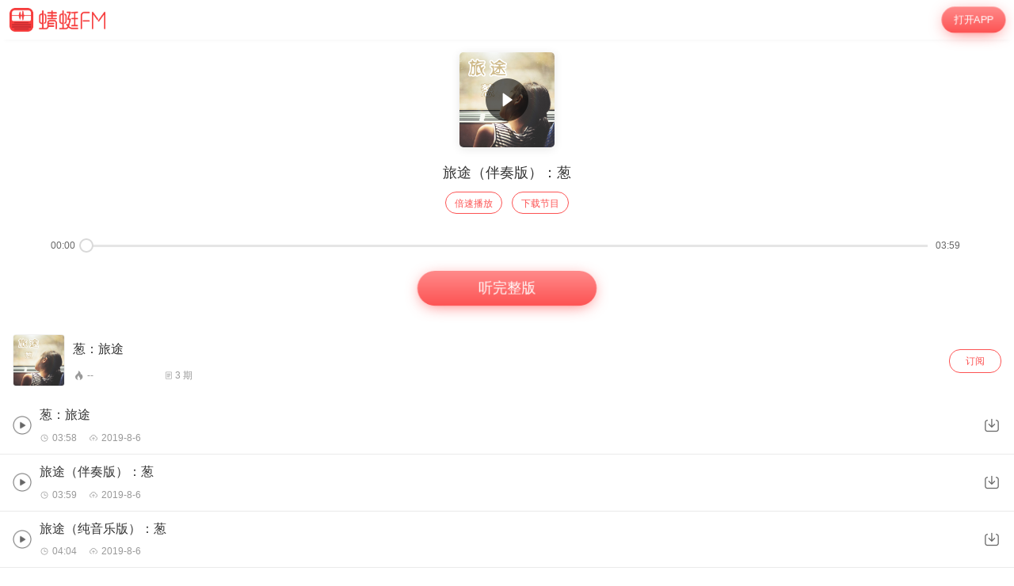

--- FILE ---
content_type: text/html; charset=utf-8
request_url: https://m.qingting.fm/vchannels/319026/programs/12754615/
body_size: 81630
content:
<!DOCTYPE html>
<html lang="en">
  <head>
    <title data-react-helmet="true"> 旅途（伴奏版）：葱-葱：旅途-蜻蜓FM听音乐</title>
    <meta data-react-helmet="true" name="keywords" content="旅途（伴奏版）：葱"/><meta data-react-helmet="true" name="description" content="欢迎收听蜻蜓FM葱：旅途专辑下的音频节目旅途（伴奏版）：葱，主播：。在这里“旅途（伴奏版）：葱”免费在线听，而且您可以下载蜻蜓FM，该音频节目对应葱：旅途mp3全集都可下载和收藏，随时随地在线收听。更多“旅途（伴奏版）：葱”类型的有声音乐，就听蜻蜓FM。"/>
    <link data-react-helmet="true" rel="canonical" href="https://www.qtfm.cn/channels/319026/programs/12754615"/><link data-react-helmet="true" rel="stylesheet" href="//at.alicdn.com/t/c/font_420332_ymcfzpvdog.css"/>
    <meta charset="utf-8" />
    <meta
      name="viewport"
      content="width=device-width, initial-scale=1, maximum-scale=1, shrink-to-fit=no"
    />
    <meta http-equiv="X-UA-Compatible" content="IE=edge,chrome=1"/>
    <meta name="bytedance-verification-code" content="1o0ODrvZfr6RqNk+e2dE" />
    <link type="text/css" rel="stylesheet" href="/main.6acceb8693ab3fed6dc5.css" />
    <script type="text/javascript" src="//sss.qtfm.cn/qt-npm/openinstall/1.0.0/index.js"></script>
    <script type="text/javascript" src="//res.wx.qq.com/open/js/jweixin-1.0.0.js"></script>
    <script type="text/javascript" src="https://sss.qtfm.cn/qt-web/qt-jssdk/dist/js/qt-jssdk-1.4.69.js"></script>
    <script type="text/javascript" src="https://bp.staging.qtfm.cn/qt-npm/@qt-base/linkedme/1.4.2/index.umd.js" ></script>
    <script>
      if (linkedme) {
        linkedme.init('d828bfa52e3abbef26d0339a0aaa8640', { type: 'live' }, null);
        linkedme.trigger = function(href) {
          var a = document.createElement('a');
          a.setAttribute('href', href);
          a.onclick = function() {
            linkedme.trigger_deeplink(href);
          }
          a.click();
        }
        linkedme.generate = function(params) {
          return new Promise((resolve, reject) => {
            linkedme.link(params, function(err, response) {
              console.log('linkedme response', response);
              if (err) { 
                reject(err);
              } else {
                resolve(response);
              } 
            }, false);
          });
        };
      }
    </script>
    <!-- Global site tag (gtag.js) - Google Analytics -->
    <script async src="https://www.googletagmanager.com/gtag/js?id=UA-148368616-2"></script>
    <script>
      window.dataLayer = window.dataLayer || [];
      function gtag(){dataLayer.push(arguments);}
      gtag('js', new Date());
      gtag('config', 'UA-148368616-2');
    </script>
    <meta http-equiv="Cache-Control" content="no-siteapp">
    <meta http-equiv="Cache-Control" content="no-transform">
  </head>
  <body>
    <div id="app" data-reactroot=""><div class="app-wrapper" role="wrapper" tabindex="0"><div class="home-root" style="margin-top:50px"><div class="topbar undefined" style="position:fixed"><a class="homepage" href="/"><img class="logo" src="https://pic.qtfm.cn/qt-msite/logo@2x.png"/></a><a id="DownloadBtn" class="open-btn" href="javascript:void(0);" style="cursor:pointer">打开APP</a></div><section class="play-board"><div class="program-panel"><div class="program"><div class="cover" style="background-image:url(http://pic.qtfm.cn/device/a7f92bab589641ee9e211fde3726df4b/1565071950212_sQC0Y9W2o.jpeg!400)"><div class="mask"><img class="icon" src="https://sss.qtfm.cn/v3/play-lg.png"/></div></div></div></div><h1 class="title text-big single-line">旅途（伴奏版）：葱</h1><div class="btn-group"><a id="pb-download-btn-0" class="download-btn" href="javascript:void(0);" style="cursor:pointer">倍速播放</a><a id="pb-download-btn-1" class="download-btn" href="javascript:void(0);" style="cursor:pointer">下载节目</a></div><div class="progress-panel" draggable="false"><div class="current-time">00:00</div><div class="player-slide"><div class="buffered-slide" style="width:0%"></div><div class="current-time-slide" style="width:0%"></div><div class="btn" style="left:0%"><i class=""></i></div></div><div class="duration">03:59</div></div></section><div class="recommend-panel"><div class="recommend-list"><div><a class="pic-list-item" href="/vchannels/319026"><img class="cover" src="http://pic.qtfm.cn/device/a7f92bab589641ee9e211fde3726df4b/1565071950212_sQC0Y9W2o.jpeg!400"/><div class="title single-line short-item">葱：旅途</div><div class="bottom-intro"><span class="iconBook"><div class="bkColor"><i class="iconfont icon-redu-huisedi"></i></div>--</span><span class="iconBook"><i class="icon-listnum"></i>3<!-- --> 期</span></div></a><a id="DownloadBtn43190260" class="open-app" href="javascript:void(0);" style="cursor:pointer">订阅</a></div></div><div class="btn-container"><a id="DownloadBtn5对应专辑" class="find-more" href="javascript:void(0);" style="cursor:pointer">打开蜻蜓 倾听更多</a></div></div><div class="m-com-pod-info"><div class="m-com-pod-info-title">主播信息</div><div class="m-com-pod-info-basic"><div class="m-com-pod-info-basic-img"><img src="http://pic.qtfm.cn/2018/09/30/partner_511cce4f0171a295ea4ebd54518608b2.png" alt="星火映画"/></div><div class="m-com-pod-info-basic-info"><div class="m-com-pod-info-basic-info-left" alt="星火映画"><h2 class="pod-nick-name">星火映画</h2><div class="m-clamp"><div class="m-clamp__inner">星火映画为一群资深音乐人创建的音乐公司 致力于影视音乐制作</div></div></div><a id="podcaster-c392052e22e14ac56f34838968fd1992" class="m-com-pod-info-basic-info-right" href="javascript:void(0);" style="cursor:pointer">关注</a></div></div><div class="m-com-pod-info-list"><div class="m-com-pod-info-list-item"><div class="m-com-pod-info-list-item-img"><img src="http://pic.qtfm.cn/device/948f4305c8ff4c688afc91d596047cab/1612163118055_k4uPpXF2y.jpg!400" alt="My Thoughts and My"/></div><div class="m-com-pod-info-list-item-play-count"><div><div class="bkcolor"><i class="iconfont icon-redu-huisedi"></i></div><span>91</span></div></div><div class="m-clamp"><div class="m-clamp__inner">My Thoughts and My Dreams, it’s about I want to gather of my ambitions in life to pursue for my career in music and no one could ever stop me to put me into a lifescales of behind as long as I want to live.</div></div></div><div class="m-com-pod-info-list-item"><div class="m-com-pod-info-list-item-img"><img src="http://pic.qtfm.cn/device/948f4305c8ff4c688afc91d596047cab/1611805810070_3hqHpYnut.jpg!400" alt="微光：看见微光"/></div><div class="m-com-pod-info-list-item-play-count"><div><div class="bkcolor"><i class="iconfont icon-redu-huisedi"></i></div><span>66</span></div></div><div class="m-clamp"><div class="m-clamp__inner">微光，在黑暗中微弱的光芒，象征着希望，看见微光，象征看见希望，是我给自己的一个期许，这是我自己创作的第一张专辑，彷佛在我音乐梦想的道路上看见了一线曙光，不管未来会发生甚么事，我会不会成功，至少我踏出了梦想的第一步，希望能透过这张专辑，告诉大家，不管现在是甚么情况，都要大胆努力的追求梦想，至少不会让自己后悔，专辑里面收录了六首歌，一部分是对感情的抒发，一部分是诗词文学类的歌曲，希望大家会喜欢</div></div></div><div class="m-com-pod-info-list-item"><div class="m-com-pod-info-list-item-img"><img src="http://pic.qtfm.cn/device/948f4305c8ff4c688afc91d596047cab/1611803168893_lWTFFF90H.jpg!400" alt="周书彦：我回来了"/></div><div class="m-com-pod-info-list-item-play-count"><div><div class="bkcolor"><i class="iconfont icon-redu-huisedi"></i></div><span>103</span></div></div><div class="m-clamp"><div class="m-clamp__inner">“那个男孩”回来了！温暖嗓音让你的返乡之路不孤单。

去年看似空白，其实是周书彦“成长”非常多的一年。和许多人一样，转换成远端工作的书彦获得了与家人共处的珍贵时间，也拥有了“自己的办公室”，能够制作出更好的音乐。《我回来了》这首歌就是书彦往返数千公里，在各地编曲、录音，最后回到家乡才完成的。

疫情让人们习惯“保持距离”，但是对书彦来说，与家人朋友的关系反而拉近了。歌词里写到“我回来了，一切都变了”，抒发异乡游子的感慨，但是书彦想告诉大家：“把握当下，珍惜身边所有爱你的人，这样世界也许能少一分遗憾，多一分温暖。”</div></div></div></div><a id="podcaster-c392052e22e14ac56f34838968fd1992" class="m-com-open-app" href="javascript:void(0);" style="cursor:pointer">APP内查看主播<img class="m-com-open-app-arrow" src="https://sss.qtfm.cn/v3/arrow-down.png"/></a></div><div class="relevant-panel"><div class="title">大家都在听</div><div class="m-tag-show-attr"><a class="badge" href="/categories/523/attrs/3747/">流行歌曲</a></div><div class="relevant-list"><div><div class="item"><a class="m-pod-link" href="/vchannels/350256"><div class="content"><div class="m-channel-info"><div><img class="cover" src="http://pic.qtfm.cn/device/a304308a6ccf4832aa3ec7f3d1753daa/1584603764225_s17U50cDM.jpeg!200" alt="DoReMi姐姐：数星星"/></div><div class="info"><div class="m-clamp m-channel-info-title"><div class="m-clamp__inner">DoReMi姐姐：数星星</div></div><div class="m-clamp"><div class="m-clamp__inner">DoReMi姐姐回来了！这次带来可爱的小芙尼、牛牛哥哥、洗菜姐姐，还有来自魔法星球的小熊姐姐。小芙尼家族第一首创作单曲《小芙尼之歌》，「尖尖的耳朵，一双黑黑的眼睛加上一颗大爱心，微笑的嘴型好像从来都不生气，肚子圆圆的看起来好福气」就是小芙尼可爱的形象。透过这首歌曲，小芙尼家族的哥哥姐姐姊们将继续陪伴着孩子长大，并鼓励孩子们，就算偶而闹闹脾气，也能勇敢认错说对不起，热心助人它更是从来不会缺席喔…。</div></div><div class="info-bottom"><div><div class="bkColor"><i class="iconfont icon-redu-huisedi"></i></div><span>38</span></div><span><img class="icon" src="https://sss.qtfm.cn/v3/count-fa.png" alt=""/>2<!-- -->期</span></div></div></div></div></a><a id="RelevantList-listundefined" class="m-channel-like" href="javascript:void(0);" style="cursor:pointer">收藏</a></div><div class="item-line"></div></div><div><div class="item"><a class="m-pod-link" href="/vchannels/295390"><div class="content"><div class="m-channel-info"><div><img class="cover" src="http://upload-up.qtfm.cn/device/b4feb9b827ca47edb0dd48b4a97dde72/1555589703442_SWqJiN64p.jpeg" alt="品冠：《不忘初心》电台"/></div><div class="info"><div class="m-clamp m-channel-info-title"><div class="m-clamp__inner">品冠：《不忘初心》电台</div></div><div class="m-clamp"><div class="m-clamp__inner">青春爱情网剧《等等啊我的青春》讲述了青春年少时期青涩的小情感，纯粹美好的友情以及家人之间童话般温暖的人物关系，一代人与青春有关的日子，他们为梦想披荆斩棘，在不断追梦的过程中经历成长，收获爱情、友情的治愈故事。让我们与《等等啊我的青春》一起打开回忆的闸门，一起重新回到那最美好的青春。</div></div><div class="info-bottom"><div><div class="bkColor"><i class="iconfont icon-redu-huisedi"></i></div><span>--</span></div><span><img class="icon" src="https://sss.qtfm.cn/v3/count-fa.png" alt=""/>1<!-- -->期</span></div></div></div></div></a><a id="RelevantList-listundefined" class="m-channel-like" href="javascript:void(0);" style="cursor:pointer">收藏</a></div><div class="item-line"></div></div><div><div class="item"><a class="m-pod-link" href="/vchannels/384808"><div class="content"><div class="m-channel-info"><div><img class="cover" src="http://pic.qtfm.cn/device/948f4305c8ff4c688afc91d596047cab/1607395342178_4sYDhUm8d.jpeg!200" alt="邰正宵：破浪"/></div><div class="info"><div class="m-clamp m-channel-info-title"><div class="m-clamp__inner">邰正宵：破浪</div></div><div class="m-clamp"><div class="m-clamp__inner">在追寻梦想的道路上，我们有过沮丧受到重重阻挡，幸运的是一路上总有人为我们祈祷给予陪伴，让疲惫的心灵得以疗伤。拥有乘风破浪的勇气和力量，可以更加坚强去面对新的挑战，让梦想持续发光。
 
《破浪》所释放出的超正能量，为大家传递着一种积极乐观的人生态度，让勇敢追梦、不怕阻挡的人们更加无所畏惧，乘风破浪直到心中的那个远方，让梦想不断发烫！</div></div><div class="info-bottom"><div><div class="bkColor"><i class="iconfont icon-redu-huisedi"></i></div><span>--</span></div><span><img class="icon" src="https://sss.qtfm.cn/v3/count-fa.png" alt=""/>3<!-- -->期</span></div></div></div></div></a><a id="RelevantList-listundefined" class="m-channel-like" href="javascript:void(0);" style="cursor:pointer">收藏</a></div><div class="item-line"></div></div><div><div class="item"><a class="m-pod-link" href="/vchannels/375451"><div class="content"><div class="m-channel-info"><div><img class="cover" src="http://pic.qtfm.cn/device/9302d742505146c5926b2055c8497581/1600434411700_NcaLJKdlL.jpeg!200" alt="一家人"/></div><div class="info"><div class="m-clamp m-channel-info-title"><div class="m-clamp__inner">一家人</div></div><div class="m-clamp"><div class="m-clamp__inner">歌曲《一家人》创作概念，源自于台湾文学家骆以军的原著作品《小儿子》，梦田文创也推出动画作品《吵架》，延续故事主轴父母亲源自于爱的纠正。计划发起人苏丽媚与音乐制作人黄韵玲邀请了卜学亮以这篇动画作为参考，撰写一封给孩子的家书。

卜学亮先生的家书中写到，「记得你们很小的时候，总觉得爸爸是超人，是无敌铁金刚，可以解决任何的困难、满足一切的愿望。当你们渐渐长大了，总会在某一天发现，大人并没有曾经以为的那么万能。爸爸只是希望你们平安健康快乐的成长，可以成为你们最好的朋友，可以一起分担任何的烦恼，可以一起解决任何的问题」。

因此我们的歌曲，便是将这份爸爸之于孩子的祝福、宛若朋友的诉说，转化为活泼、摇滚的歌曲，以小儿子一家四口的合唱曲作为演出，其实大人没有那么万能，但却给你满满的祝福，愿你健康、快乐，就算彼此犯错，也要一起原谅、包容，希望这首歌能成为台湾每个家庭的家庭主题曲，只要唱了这首歌，就能想起家人之间的好、珍惜家人之间的爱。</div></div><div class="info-bottom"><div><div class="bkColor"><i class="iconfont icon-redu-huisedi"></i></div><span>23</span></div><span><img class="icon" src="https://sss.qtfm.cn/v3/count-fa.png" alt=""/>1<!-- -->期</span></div></div></div></div></a><a id="RelevantList-listundefined" class="m-channel-like" href="javascript:void(0);" style="cursor:pointer">收藏</a></div><div class="item-line"></div></div><div><div class="item"><a class="m-pod-link" href="/vchannels/375702"><div class="content"><div class="m-channel-info"><div><img class="cover" src="http://pic.qtfm.cn/device/9302d742505146c5926b2055c8497581/1600692703308_ELINvH9RW.jpeg!200" alt="邓泽鸣：记号（电视剧《乘风少年》）"/></div><div class="info"><div class="m-clamp m-channel-info-title"><div class="m-clamp__inner">邓泽鸣：记号（电视剧《乘风少年》）</div></div><div class="m-clamp"><div class="m-clamp__inner">乘风而上，少年可期！Air Benders,即刻启航！

《乘风少年》是由中国移动咪咕视讯科技有限公司出品，联合慈文传媒倾力打造，李南执导，伍嘉成、杨昊铭、邓泽鸣、罗杰、温心、丁嘉文、黄子恒、丁立、阮泽轶、蔡正杰等主演的青春励志剧。该剧主要讲述了一群心怀梦想的年轻人，为站上荣耀舞台，一路逆风成长的故事

同名原声歌曲大碟由星火映画倾力打造，音乐总监萧旭甫全程监制统筹。
陆星皓个人角色曲《记号》
由慈文传媒艺人、《明日之子》选手邓泽鸣演唱，干净的声音将少年心事娓娓道来，虽然分隔两地，但依然感谢曾经一起的时光，感谢曾经一起的美好，就让我慢慢将你忘记。</div></div><div class="info-bottom"><div><div class="bkColor"><i class="iconfont icon-redu-huisedi"></i></div><span>--</span></div><span><img class="icon" src="https://sss.qtfm.cn/v3/count-fa.png" alt=""/>4<!-- -->期</span></div></div></div></div></a><a id="RelevantList-listundefined" class="m-channel-like" href="javascript:void(0);" style="cursor:pointer">收藏</a></div><div class="item-line"></div></div><div><div class="item"><a class="m-pod-link" href="/vchannels/365122"><div class="content"><div class="m-channel-info"><div><img class="cover" src="http://pic.qtfm.cn/device/b53de1c8cbf7456caa1847d13d7b9a2b/1592908600247_Ybgomy25v.jpeg!200" alt="苏伯岱：滑翔机"/></div><div class="info"><div class="m-clamp m-channel-info-title"><div class="m-clamp__inner">苏伯岱：滑翔机</div></div><div class="m-clamp"><div class="m-clamp__inner">《滑翔机》是很多年前芒来做的demo我听后觉得动机非常好，后来我把这首作品重新编曲制作并担任了演唱！</div></div><div class="info-bottom"><div><div class="bkColor"><i class="iconfont icon-redu-huisedi"></i></div><span>--</span></div><span><img class="icon" src="https://sss.qtfm.cn/v3/count-fa.png" alt=""/>1<!-- -->期</span></div></div></div></div></a><a id="RelevantList-listundefined" class="m-channel-like" href="javascript:void(0);" style="cursor:pointer">收藏</a></div><div class="item-line"></div></div><div><div class="item"><a class="m-pod-link" href="/vchannels/326779"><div class="content"><div class="m-channel-info"><div><img class="cover" src="http://pic.qtfm.cn/device/098eddbd34fa49ebb571c34cd7f38eb5/1569492302153_oyn-7UFOi.jpeg!200" alt="火把音乐：永恒闪耀"/></div><div class="info"><div class="m-clamp m-channel-info-title"><div class="m-clamp__inner">火把音乐：永恒闪耀</div></div><div class="m-clamp"><div class="m-clamp__inner">伤心难过、软弱无助时，抬起头来仰望永恒闪耀的那颗星星吧！</div></div><div class="info-bottom"><div><div class="bkColor"><i class="iconfont icon-redu-huisedi"></i></div><span>--</span></div><span><img class="icon" src="https://sss.qtfm.cn/v3/count-fa.png" alt=""/>1<!-- -->期</span></div></div></div></div></a><a id="RelevantList-listundefined" class="m-channel-like" href="javascript:void(0);" style="cursor:pointer">收藏</a></div><div class="item-line"></div></div><div><div class="item"><a class="m-pod-link" href="/vchannels/368411"><div class="content"><div class="m-channel-info"><div><img class="cover" src="http://pic.qtfm.cn/device/9302d742505146c5926b2055c8497581/1594978931028_VxaAx3YBq.jpeg!200" alt="时光街乐队：雨天小情歌"/></div><div class="info"><div class="m-clamp m-channel-info-title"><div class="m-clamp__inner">时光街乐队：雨天小情歌</div></div><div class="m-clamp"><div class="m-clamp__inner">一场突如其来的大雨，把你带到我的身边。绚丽如彩虹一般的你，就这么走进我的世界，照亮了胆小的我……
因为你的出现，让我从此爱上下雨天……</div></div><div class="info-bottom"><div><div class="bkColor"><i class="iconfont icon-redu-huisedi"></i></div><span>--</span></div><span><img class="icon" src="https://sss.qtfm.cn/v3/count-fa.png" alt=""/>2<!-- -->期</span></div></div></div></div></a><a id="RelevantList-listundefined" class="m-channel-like" href="javascript:void(0);" style="cursor:pointer">收藏</a></div><div class="item-line"></div></div><div><div class="item"><a class="m-pod-link" href="/vchannels/369219"><div class="content"><div class="m-channel-info"><div><img class="cover" src="http://pic.qtfm.cn/device/9302d742505146c5926b2055c8497581/1595590793511_dJ9AyluOu.jpeg!200" alt="郑冰冰：敬故乡"/></div><div class="info"><div class="m-clamp m-channel-info-title"><div class="m-clamp__inner">郑冰冰：敬故乡</div></div><div class="m-clamp"><div class="m-clamp__inner">中秋是古往今来思想怀远的重要节日，嫦娥奔月也是中秋唯美的传说。 
中秋的明月漫出天山云间，露从今夜，既白 更洁。但是在游子心中，中秋的月，最是故乡的圆。 
游子独在异乡独念，月光似往年一样，那月中的嫦娥一定也是思乡而无心睡眠。 
敬故乡，是游子对故乡思念情深的情感寄托，敢问秋思，你会落向谁家？正式思想之气的深刻之处。</div></div><div class="info-bottom"><div><div class="bkColor"><i class="iconfont icon-redu-huisedi"></i></div><span>--</span></div><span><img class="icon" src="https://sss.qtfm.cn/v3/count-fa.png" alt=""/>3<!-- -->期</span></div></div></div></div></a><a id="RelevantList-listundefined" class="m-channel-like" href="javascript:void(0);" style="cursor:pointer">收藏</a></div><div class="item-line"></div></div><div><div class="item"><a class="m-pod-link" href="/vchannels/354100"><div class="content"><div class="m-channel-info"><div><img class="cover" src="http://pic.qtfm.cn/device/a304308a6ccf4832aa3ec7f3d1753daa/1586343131734_KBMQEXSnJ.jpeg!200" alt="郑冰冰：别害怕我在"/></div><div class="info"><div class="m-clamp m-channel-info-title"><div class="m-clamp__inner">郑冰冰：别害怕我在</div></div><div class="m-clamp"><div class="m-clamp__inner">疫情当前，我们也在用我们的专业知识为一线的白衣天使们加油。白大褂为他们赋予了救死扶伤这一圣洁的使命，因为使命，他们在除夕之夜放弃了团圆，毅然决然的踏上了救援的第一线。面对病魔，他们毫无惧色，用自己的生命换回了无数个生命；面对病人，他们温婉善良，安抚着每一颗焦躁的心，别害怕，你们不孤单，有我在。而我们也对奋战在一线的白衣天使说一句：“别害怕，我们在你身后。”武汉加油，中国加油！</div></div><div class="info-bottom"><div><div class="bkColor"><i class="iconfont icon-redu-huisedi"></i></div><span>--</span></div><span><img class="icon" src="https://sss.qtfm.cn/v3/count-fa.png" alt=""/>3<!-- -->期</span></div></div></div></div></a><a id="RelevantList-listundefined" class="m-channel-like" href="javascript:void(0);" style="cursor:pointer">收藏</a></div><div class="item-line"></div></div></div><div class="btn-container"><a id="DownloadBtn5大家都在听" class="find-more" href="javascript:void(0);" style="cursor:pointer">必听推荐</a></div></div><section class="hot-comments"><div class="title text-big"><span>评论</span><span>(<!-- -->0<!-- -->条)</span></div><div class="default"><img src="//sss.qtfm.cn/wsq/img/default@2x.png"/><div class="tips text-small">快来抢沙发吧！</div></div><a id="DownloadBtn16" class="block" href="javascript:void(0);" style="cursor:pointer">打开蜻蜓 查看更多</a></section><div class="copyright"><img class="cp-logo" src="https://pic.qtfm.cn/qt-msite/logo@2x.png" alt="logo"/><a class="cp-btn" href="javascript:void(0);"><div class="cp-text">打开APP，高品质·离线听</div><img class="cp-icon" src="https://pic.qtfm.cn/qt-msite/icon-arrow-right-white@2x.png" alt="icon"/></a><div class="cp-link"><a class="cp-text" href="http://apk.qtfm.cn/releases/QingTingFm_DL.apk">客户端</a><div class="cp-gap"></div><a class="cp-text" rel="nofollow" href="/">返回首页</a><div class="cp-gap"></div><a class="cp-text" href="mailto:support@qingtingfm.com" rel="nofollow">反馈</a></div><div class="cp-info"><p><a href="https://beian.miit.gov.cn" target="_blank" rel="noreferrer">沪ICP备06026464号-4</a> <!-- -->网络文化经营许可证</p><p>沪网文[2014]0587-137号</p><p>信息网络传播视听许可证：0911603</p><p>©2011-2019 qingting.fm ALL Rights Reserved.</p><p>应用名称：蜻蜓FM | 开发者：上海麦克风文化传媒有限公司</p><p>版本号：9.5.0 | <a href="https://sss.qingting.fm/qt-agreement/permission-20190724.html" target="_blank" rel="noreferrer">应用权限</a> | <a href="https://sss.qtfm.cn/qt-agreement/privacy-20190724.html" target="_blank" rel="noreferrer">隐私协议</a></p></div></div></div><a href="/vchannels/undefined/programs/undefined?position=undefined"><div></div></a></div></div>
    <script type="text/javascript">
      window.ssrURL="%2Fvchannels%2F319026%2Fprograms%2F12754615%2F"
      window.__initStores={"ProgramStore":{"channelInfo":{"id":319026,"v":"91faef40ffa39b8f3657bd8336f0be81","title":"葱：旅途","cover":"http://pic.qtfm.cn/device/a7f92bab589641ee9e211fde3726df4b/1565071950212_sQC0Y9W2o.jpeg!400","sale_props":"","free_duration":-1,"program_count":3,"purchase":{"item_type":0},"thumbs":{"200_thumb":"http://pic.qtfm.cn/device/a7f92bab589641ee9e211fde3726df4b/1565071950212_sQC0Y9W2o.jpeg!200","400_thumb":"http://pic.qtfm.cn/device/a7f92bab589641ee9e211fde3726df4b/1565071950212_sQC0Y9W2o.jpeg!400","800_thumb":"http://pic.qtfm.cn/device/a7f92bab589641ee9e211fde3726df4b/1565071950212_sQC0Y9W2o.jpeg!800"},"description":"2012年夏天，第一次完整地作词作曲将一首歌前呼后应地押韵完成。也非常感谢吉他，是因为喜欢吉他，让我热爱不放弃。就这样一首一个故事记录生活的意义。\n《旅途》这首歌记录的是一个年轻人告别学生时代，进入社会参加工作，回望过去和活在当下对恋人的思念之情。","create_time":"2019-08-06 14:13:19","update_time":"2019-08-06 16:37:38","category_id":523,"view_type":0,"novel_monthly_vip":false,"finished":0,"estimate_program_count":0,"source":"4","second_category_id":3747,"rec_words":"","rec_focus_cover":"","skip_duration_source":"","video_cover":"","default_play_type":"audio","channel_update_time":"2019-08-06 16:37:38","header_duration":0,"tail_duration":0,"latest_region":"","is_course":false,"score":6,"playcount":"1.8万","clout":0,"podcasters":[{"qingtingId":"c392052e22e14ac56f34838968fd1992","name":"星火映画","avatar":"http://pic.qtfm.cn/2018/09/30/partner_511cce4f0171a295ea4ebd54518608b2.png"}],"detail":"<style>\n* {\n  box-sizing: border-box;\n  -webkit-tap-highlight-color: transparent;\n  outline: none;\n}\nimg {\n  max-width: 100%;\n}\nbody, html {\n  word-break: break-all;\n  font-size: 20px;\n}\nbody {\n  color: #fff;\n  font-family: PingFangSC-Regular, \\'Helvetica Neue\\', Helvetica, Arial, sans-serif;\n  margin: 0;\n  font-weight: 300;\n}\na {\n\\ttext-decoration: none;\n\\tcolor: #fff;\n}\nsection {\n  padding: 0.8rem 0.8rem 0 0.8rem;\n}\nsection:not(:last-child) {\n  margin-bottom: 0.6rem;\n}\nsection .title {\n  margin-bottom: 0.2rem;\n  font-size: 0.8rem;\n  line-height: 1.375;\n  font-weight: 500;\n  font-family: PingFangSC-Medium, \\'Helvetica Neue\\', Helvetica, Arial, sans-serif;\n}\nsection .title span {\n  display: inline-block;\n}\nsection .content {\n  font-size: 0.7rem;\n  line-height: 157%;\n  color: rgba(255, 255, 255, 0.8);\n}\np {\n  line-height: 1.57 !important;\n}\n</style>\n  <section class=\"desc\">\n    <div class=\"title\"><span>简介</span></div>\n    <div class=\"content\">2012年夏天，第一次完整地作词作曲将一首歌前呼后应地押韵完成。也非常感谢吉他，是因为喜欢吉他，让我热爱不放弃。就这样一首一个故事记录生活的意义。\n《旅途》这首歌记录的是一个年轻人告别学生时代，进入社会参加工作，回望过去和活在当下对恋人的思念之情。</div>\n  </section>\n","biggie_playpage":false,"latest_program":"葱：旅途","img":"http://pic.qtfm.cn/device/a7f92bab589641ee9e211fde3726df4b/1565071950212_sQC0Y9W2o.jpeg!400","channelId":319026,"desc":"2012年夏天，第一次完整地作词作曲将一首歌前呼后应地押韵完成。也非常感谢吉他，是因为喜欢吉他，让我热爱不放弃。就这样一首一个故事记录生活的意义。\n《旅途》这首歌记录的是一个年轻人告别学生时代，进入社会参加工作，回望过去和活在当下对恋人的思念之情。","programCount":3,"playCount":"1330","categoryId":523,"channelType":"free","aigc":{"id":0,"channel_id":0,"aigc_cover":0,"create_time":"0001-01-01T00:00:00Z","update_time":"0001-01-01T00:00:00Z"},"richtext":"","long_tail_keyword":""},"recommends":[{"channelId":350256,"title":"DoReMi姐姐：数星星","desc":"DoReMi姐姐回来了！这次带来可爱的小芙尼、牛牛哥哥、洗菜姐姐，还有来自魔法星球的小熊姐姐。小芙尼家族第一首创作单曲《小芙尼之歌》，「尖尖的耳朵，一双黑黑的眼睛加上一颗大爱心，微笑的嘴型好像从来都不生气，肚子圆圆的看起来好福气」就是小芙尼可爱的形象。透过这首歌曲，小芙尼家族的哥哥姐姐姊们将继续陪伴着孩子长大，并鼓励孩子们，就算偶而闹闹脾气，也能勇敢认错说对不起，热心助人它更是从来不会缺席喔…。","img":"http://pic.qtfm.cn/device/a304308a6ccf4832aa3ec7f3d1753daa/1584603764225_s17U50cDM.jpeg!200","score":6,"playCount":"9824","itemType":0,"programCount":2,"clout":38},{"channelId":295390,"title":"品冠：《不忘初心》电台","desc":"青春爱情网剧《等等啊我的青春》讲述了青春年少时期青涩的小情感，纯粹美好的友情以及家人之间童话般温暖的人物关系，一代人与青春有关的日子，他们为梦想披荆斩棘，在不断追梦的过程中经历成长，收获爱情、友情的治愈故事。让我们与《等等啊我的青春》一起打开回忆的闸门，一起重新回到那最美好的青春。","img":"http://upload-up.qtfm.cn/device/b4feb9b827ca47edb0dd48b4a97dde72/1555589703442_SWqJiN64p.jpeg","score":6,"playCount":"1.2万","itemType":0,"programCount":1,"clout":null},{"channelId":384808,"title":"邰正宵：破浪","desc":"在追寻梦想的道路上，我们有过沮丧受到重重阻挡，幸运的是一路上总有人为我们祈祷给予陪伴，让疲惫的心灵得以疗伤。拥有乘风破浪的勇气和力量，可以更加坚强去面对新的挑战，让梦想持续发光。\n \n《破浪》所释放出的超正能量，为大家传递着一种积极乐观的人生态度，让勇敢追梦、不怕阻挡的人们更加无所畏惧，乘风破浪直到心中的那个远方，让梦想不断发烫！","img":"http://pic.qtfm.cn/device/948f4305c8ff4c688afc91d596047cab/1607395342178_4sYDhUm8d.jpeg!200","score":6,"playCount":"6103","itemType":0,"programCount":3,"clout":null},{"channelId":375451,"title":"一家人","desc":"歌曲《一家人》创作概念，源自于台湾文学家骆以军的原著作品《小儿子》，梦田文创也推出动画作品《吵架》，延续故事主轴父母亲源自于爱的纠正。计划发起人苏丽媚与音乐制作人黄韵玲邀请了卜学亮以这篇动画作为参考，撰写一封给孩子的家书。\n\n卜学亮先生的家书中写到，「记得你们很小的时候，总觉得爸爸是超人，是无敌铁金刚，可以解决任何的困难、满足一切的愿望。当你们渐渐长大了，总会在某一天发现，大人并没有曾经以为的那么万能。爸爸只是希望你们平安健康快乐的成长，可以成为你们最好的朋友，可以一起分担任何的烦恼，可以一起解决任何的问题」。\n\n因此我们的歌曲，便是将这份爸爸之于孩子的祝福、宛若朋友的诉说，转化为活泼、摇滚的歌曲，以小儿子一家四口的合唱曲作为演出，其实大人没有那么万能，但却给你满满的祝福，愿你健康、快乐，就算彼此犯错，也要一起原谅、包容，希望这首歌能成为台湾每个家庭的家庭主题曲，只要唱了这首歌，就能想起家人之间的好、珍惜家人之间的爱。","img":"http://pic.qtfm.cn/device/9302d742505146c5926b2055c8497581/1600434411700_NcaLJKdlL.jpeg!200","score":6,"playCount":"3.6万","itemType":0,"programCount":1,"clout":23},{"channelId":375702,"title":"邓泽鸣：记号（电视剧《乘风少年》）","desc":"乘风而上，少年可期！Air Benders,即刻启航！\n\n《乘风少年》是由中国移动咪咕视讯科技有限公司出品，联合慈文传媒倾力打造，李南执导，伍嘉成、杨昊铭、邓泽鸣、罗杰、温心、丁嘉文、黄子恒、丁立、阮泽轶、蔡正杰等主演的青春励志剧。该剧主要讲述了一群心怀梦想的年轻人，为站上荣耀舞台，一路逆风成长的故事\n\n同名原声歌曲大碟由星火映画倾力打造，音乐总监萧旭甫全程监制统筹。\n陆星皓个人角色曲《记号》\n由慈文传媒艺人、《明日之子》选手邓泽鸣演唱，干净的声音将少年心事娓娓道来，虽然分隔两地，但依然感谢曾经一起的时光，感谢曾经一起的美好，就让我慢慢将你忘记。","img":"http://pic.qtfm.cn/device/9302d742505146c5926b2055c8497581/1600692703308_ELINvH9RW.jpeg!200","score":6,"playCount":"2165","itemType":0,"programCount":4,"clout":null},{"channelId":365122,"title":"苏伯岱：滑翔机","desc":"《滑翔机》是很多年前芒来做的demo我听后觉得动机非常好，后来我把这首作品重新编曲制作并担任了演唱！","img":"http://pic.qtfm.cn/device/b53de1c8cbf7456caa1847d13d7b9a2b/1592908600247_Ybgomy25v.jpeg!200","score":6,"playCount":"1593","itemType":0,"programCount":1,"clout":null},{"channelId":326779,"title":"火把音乐：永恒闪耀","desc":"伤心难过、软弱无助时，抬起头来仰望永恒闪耀的那颗星星吧！","img":"http://pic.qtfm.cn/device/098eddbd34fa49ebb571c34cd7f38eb5/1569492302153_oyn-7UFOi.jpeg!200","score":6,"playCount":"6432","itemType":0,"programCount":1,"clout":null},{"channelId":368411,"title":"时光街乐队：雨天小情歌","desc":"一场突如其来的大雨，把你带到我的身边。绚丽如彩虹一般的你，就这么走进我的世界，照亮了胆小的我……\n因为你的出现，让我从此爱上下雨天……","img":"http://pic.qtfm.cn/device/9302d742505146c5926b2055c8497581/1594978931028_VxaAx3YBq.jpeg!200","score":6,"playCount":"4675","itemType":0,"programCount":2,"clout":null},{"channelId":369219,"title":"郑冰冰：敬故乡","desc":"中秋是古往今来思想怀远的重要节日，嫦娥奔月也是中秋唯美的传说。 \n中秋的明月漫出天山云间，露从今夜，既白 更洁。但是在游子心中，中秋的月，最是故乡的圆。 \n游子独在异乡独念，月光似往年一样，那月中的嫦娥一定也是思乡而无心睡眠。 \n敬故乡，是游子对故乡思念情深的情感寄托，敢问秋思，你会落向谁家？正式思想之气的深刻之处。","img":"http://pic.qtfm.cn/device/9302d742505146c5926b2055c8497581/1595590793511_dJ9AyluOu.jpeg!200","score":6,"playCount":"6397","itemType":0,"programCount":3,"clout":null},{"channelId":354100,"title":"郑冰冰：别害怕我在","desc":"疫情当前，我们也在用我们的专业知识为一线的白衣天使们加油。白大褂为他们赋予了救死扶伤这一圣洁的使命，因为使命，他们在除夕之夜放弃了团圆，毅然决然的踏上了救援的第一线。面对病魔，他们毫无惧色，用自己的生命换回了无数个生命；面对病人，他们温婉善良，安抚着每一颗焦躁的心，别害怕，你们不孤单，有我在。而我们也对奋战在一线的白衣天使说一句：“别害怕，我们在你身后。”武汉加油，中国加油！","img":"http://pic.qtfm.cn/device/a304308a6ccf4832aa3ec7f3d1753daa/1586343131734_KBMQEXSnJ.jpeg!200","score":6,"playCount":"1.0万","itemType":0,"programCount":3,"clout":null}],"programInfo":{"programId":12754615,"saleStatus":"free","preProgramId":12754614,"nextProgramId":12754616,"duration":239,"isCloseDownloadModal":false,"title":"旅途（伴奏版）：葱","audioUrl":"https://audio.qtfm.cn/audiostream/redirect/319026/12754615?device_id=MOBILESITE&t=1769900618950&sign=278587ce50755c18b396fb5e606f58c4","aigcInfo":{"id":0,"channel_id":0,"aigc_cover":0,"create_time":"0001-01-01T00:00:00Z","update_time":"0001-01-01T00:00:00Z"}},"total":3,"attributes":[{"name":"流行歌曲","id":3747,"categoryId":523,"path":"/categories/523/attrs/3747/"}],"seo":[{"elementType":"title","innerText":"旅途（伴奏版）：葱-葱：旅途-蜻蜓FM听音乐"},{"elementType":"meta","name":"keywords","content":"旅途（伴奏版）：葱"},{"elementType":"meta","name":"description","content":"欢迎收听蜻蜓FM葱：旅途专辑下的音频节目旅途（伴奏版）：葱，主播：。在这里“旅途（伴奏版）：葱”免费在线听，而且您可以下载蜻蜓FM，该音频节目对应葱：旅途mp3全集都可下载和收藏，随时随地在线收听。更多“旅途（伴奏版）：葱”类型的有声音乐，就听蜻蜓FM。"},{"elementType":"link","rel":"canonical","href":"https://www.qtfm.cn/channels/319026/programs/12754615"}],"siblingPrograms":[{"programId":12754614,"title":"葱：旅途","duration":238,"updateTime":"2019-08-06T08:37:38.000Z","isFree":false,"fee":0,"playCount":"2469","saleStatus":"free"},{"programId":12754615,"title":"旅途（伴奏版）：葱","duration":239,"updateTime":"2019-08-06T08:37:38.000Z","isFree":false,"fee":0,"playCount":"1330","saleStatus":"free"},{"programId":12754616,"title":"旅途（纯音乐版）：葱","duration":244,"updateTime":"2019-08-06T08:37:38.000Z","isFree":false,"fee":0,"playCount":"1.4万","saleStatus":"free"}],"programCount":3,"podcasterInfo":{"podcaster":{"qingtingId":"c392052e22e14ac56f34838968fd1992","gender":"u","avatar":"http://pic.qtfm.cn/2018/09/30/partner_511cce4f0171a295ea4ebd54518608b2.png","nickname":"星火映画","description":"星火映画为一群资深音乐人创建的音乐公司 致力于影视音乐制作"},"channels":[{"id":392101,"title":"My Thoughts and My","description":"My Thoughts and My Dreams, it’s about I want to gather of my ambitions in life to pursue for my career in music and no one could ever stop me to put me into a lifescales of behind as long as I want to live.","clout":91,"img":"http://pic.qtfm.cn/device/948f4305c8ff4c688afc91d596047cab/1612163118055_k4uPpXF2y.jpg!400","urlScheme":"qingtingfm://app.qingting.fm/vchannels/392101","playcount":"6018","vip_icon":""},{"id":391493,"title":"微光：看见微光","description":"微光，在黑暗中微弱的光芒，象征着希望，看见微光，象征看见希望，是我给自己的一个期许，这是我自己创作的第一张专辑，彷佛在我音乐梦想的道路上看见了一线曙光，不管未来会发生甚么事，我会不会成功，至少我踏出了梦想的第一步，希望能透过这张专辑，告诉大家，不管现在是甚么情况，都要大胆努力的追求梦想，至少不会让自己后悔，专辑里面收录了六首歌，一部分是对感情的抒发，一部分是诗词文学类的歌曲，希望大家会喜欢","clout":66,"img":"http://pic.qtfm.cn/device/948f4305c8ff4c688afc91d596047cab/1611805810070_3hqHpYnut.jpg!400","urlScheme":"qingtingfm://app.qingting.fm/vchannels/391493","playcount":"9715","vip_icon":""},{"id":391488,"title":"周书彦：我回来了","description":"“那个男孩”回来了！温暖嗓音让你的返乡之路不孤单。\n\n去年看似空白，其实是周书彦“成长”非常多的一年。和许多人一样，转换成远端工作的书彦获得了与家人共处的珍贵时间，也拥有了“自己的办公室”，能够制作出更好的音乐。《我回来了》这首歌就是书彦往返数千公里，在各地编曲、录音，最后回到家乡才完成的。\n\n疫情让人们习惯“保持距离”，但是对书彦来说，与家人朋友的关系反而拉近了。歌词里写到“我回来了，一切都变了”，抒发异乡游子的感慨，但是书彦想告诉大家：“把握当下，珍惜身边所有爱你的人，这样世界也许能少一分遗憾，多一分温暖。”","clout":103,"img":"http://pic.qtfm.cn/device/948f4305c8ff4c688afc91d596047cab/1611803168893_lWTFFF90H.jpg!400","urlScheme":"qingtingfm://app.qingting.fm/vchannels/391488","playcount":"4303","vip_icon":""},{"id":391487,"title":"CuteBand：珍珠","description":"说唱音乐人CuteBand蔡丰懋，边说边唱带你走进他的故事。\n词曲编曲制作，凌晨下午日落，灵魂里不会停止的创作，\n碰撞激荡而产出各种风格与样貌。\n\n生命中好多的事情有如十八岁的心动，那么的独一无二却也那么的稍纵即逝。\n复古的节奏加上丰富的乐器编制，简单的唱出对回忆最深沉的那一口气。\n祝福那些已离开的，不哭不哭眼泪是珍珠，眼泪它不过只想要跳舞。","clout":32,"img":"http://pic.qtfm.cn/device/948f4305c8ff4c688afc91d596047cab/1611801817537_F10g-_XUU.jpg!400","urlScheme":"qingtingfm://app.qingting.fm/vchannels/391487","playcount":"2146","vip_icon":""},{"id":391486,"title":"郭明龙：Longer Story创作专辑","description":"Longer Story创作专辑 简介\n‘生活太苦，所以我们要，快、乐！’\n郭明龙，在台东，人称“龙哥”，他以独有且无可模仿的自在打弦法，每个快乐的即兴里早有舞步与和声。\n由巴奈、郑捷任、王继三、达卡闹等音乐人联合制作。\n好的出品，必定让你好有感觉！\n阿美族人，从小行动不便，于是不小心和吉他开始谈起恋爱。曾经在外流浪过大半辈子，吉他仍然是他唯一的归属，在台东，人称“龙哥”、外号“后山吉他之神”。\n十二年了，距离上一张专辑“后山龙哥”，这是龙哥酝酿十二年的“Longer Story”，　犹如一瓶陈年好酒，值得细细品尝，到底～苦中作(音)乐，谦卑却真实。\n每当酒酣耳热，喝到喉咙那边的时候，龙哥的嘴里就会吐出这句至理名言。\n‘生活太苦，所以我们要，快、乐！’\n在他以阿美族语创作的音乐中，与祖灵沟通、回忆阿嬷的叮咛、西部的体验、回家不一样的路…我们听到的是龙哥的生命史，也是融入在生活中的你我他。\n要怎样才能快乐呢？到底～\n阿米斯的方法很简单，结束一天工作后，也许在朋友家院子，也许在路边工寮，朋友不期而遇，一把吉他，几杯小酒，随兴弹唱，在篝火旁，龙哥以他没人能模仿的打弦法，用包荖叶的手来弹吉他，还有用“精神饮料”保养喉咙，每个即兴里早有舞步与和声，嗨央、嗨央～～放开怀的唱到大象也快乐，蚂蚁也快乐，猴子听了也会跳舞…..。\n在音乐路上，龙哥以特有的慢拍，拄著手杖踽踽独行，面带微笑地向前走。","clout":23,"img":"http://pic.qtfm.cn/device/948f4305c8ff4c688afc91d596047cab/1611801354207_0kWzXpzMT.jpg!400","urlScheme":"qingtingfm://app.qingting.fm/vchannels/391486","playcount":"6911","vip_icon":""},{"id":391354,"title":"玩转花间钢琴独奏曲集","description":"《玩转花间》 Floral Journey 钢琴独奏曲集 \n\nFloral/如花的……献给每一个女人\n\n花是上帝所造，每一种花有她的特质，及其对人们灵性的疗愈效果。接近自然与赞美造物，一直是人们回归自我本性与生命的一个好方法。每个女人是一朵花，不管是什么花，总是千姿百态的自由伸展她的美。这个钢琴曲辑，收录了十二首作品，每一首作品是一首花名，描写花儿们或清新淡雅，或浓郁芬芳的各种风情。","clout":70,"img":"http://pic.qtfm.cn/device/948f4305c8ff4c688afc91d596047cab/1611720411330_kKXQH0Xxg.jpg!400","urlScheme":"qingtingfm://app.qingting.fm/vchannels/391354","playcount":"4.0万","vip_icon":""},{"id":391197,"title":"人生没有保固期","description":"《人生没有保固期》来源发想自动画作品《世界末日记得说爱你》，故事呈现小儿子阿甯咕跟爸爸发现世界末日要来了，著急地想起，有许多想要传达说爱的人！  \n\n台湾知名主持人聂云看了这集动画，写给孩子一封家书，里面传达父亲看到了许多生命中的生离死别，对于孩子之爱。感性的话语，透过音乐监制黄韵玲老师，制作成歌曲《人生没有保固期》\n\n歌曲邀请小儿子阿甯咕的好朋友，街舞团体 B.T.O.D一起来演唱，这首歌曲用充满抒情的钢琴曲调，透过温暖的语调诉说生命中的种种色彩，是希望献给台湾、世界的每一个人，随著2021年的到来，一起给大家打打气，就算末日到来，也要记得每一个爱你的人，记得互相陪伴。","clout":25,"img":"http://pic.qtfm.cn/device/948f4305c8ff4c688afc91d596047cab/1611633305308_GBrIBETCC.jpg!400","urlScheme":"qingtingfm://app.qingting.fm/vchannels/391197","playcount":"991","vip_icon":""},{"id":391181,"title":"塘芽：城市出走","description":"曾经从都市想要逃离一切的自己，旅行之后找到喜欢的地方居住，重新学习到安然过日，幻想已经成为日常生活的样貌，十年后历经着生活新的变动，像是即将再次出发到下个阶段，旅行不一定是表象的出走，而是像往心里的世界探索。\n\n现在开始花时间去感受滋养我长大的城市与家乡，曾很羡慕别人的返乡之旅和回家之路，有一片田或是一个闲置的老屋，等待着孩子回去发展，而我的返程不一定那么美好，可能是深入更多曾经想逃离的问题，还有我所忽视的宝物，而也因为有了这些年自己独立长大的力量，愿意返回再去感受与体会，我所遗漏的时光，深入核心面对脆弱而重获自由。\n\n这张10年前的手工专辑，提醒着我在音乐创作的路上，已经迈入第10年，也告诉着我，出走又回归的可贵，当然认识已久的朋友或歌迷(听众)，都会期待着新的作品，但我想让人们认识全全部部的我，如果没有这些曾经也不会有现在的我，继续耕耘着心田，用歌声分享着每个真实的时刻。","clout":24,"img":"http://pic.qtfm.cn/device/948f4305c8ff4c688afc91d596047cab/1611631374834_ov5Az3rQh.jpg!400","urlScheme":"qingtingfm://app.qingting.fm/vchannels/391181","playcount":"1.2万","vip_icon":""},{"id":391173,"title":"大爱剧场《姊姊向前冲》主题曲","description":"大爱剧场《姊姊向前冲》主题曲","clout":null,"img":"http://pic.qtfm.cn/device/948f4305c8ff4c688afc91d596047cab/1611629364013_2eBPj3W5W.jpg!400","urlScheme":"qingtingfm://app.qingting.fm/vchannels/391173","playcount":"144","vip_icon":""},{"id":390217,"title":"The Problem: Hate","description":"Kim Aljeon：The Problem: Hate","clout":null,"img":"http://pic.qtfm.cn/device/948f4305c8ff4c688afc91d596047cab/1611052832413_1EqBPi1Xz.jpg!400","urlScheme":"qingtingfm://app.qingting.fm/vchannels/390217","playcount":"1602","vip_icon":""},{"id":390211,"title":"裘海正：从未放弃","description":"体坛到歌坛  这颗明星从未放弃！\n海正常常告诉自己：“人可以失败，但不能放弃！”\n因为放弃很容易，唯坚持下去，生命才更有意义。 \n\n这一张心与心的对话，诉说海正，如何坚持在人生使命中，无论对婚姻、家庭、亲子或最爱的歌唱，她都从未放弃。\n\n在爱我的和我爱的人当中，她能懂你的心，透过浑厚、成熟、自信的嗓音和充满乡村味道的制作，为你重温感情，重拾幸福。","clout":18,"img":"http://pic.qtfm.cn/device/948f4305c8ff4c688afc91d596047cab/1611050750317_pMeCZp7KX.jpg!400","urlScheme":"qingtingfm://app.qingting.fm/vchannels/390211","playcount":"1.7万","vip_icon":""},{"id":390193,"title":"松田丸子：宝格安娜迷魂计","description":"柏拉图认为：当心灵摒绝肉体而只是共同向往，这时候的思想才是最美好\n\n松田丸子2021全新单曲《宝格安娜迷魂计》以浮夸诙谐口吻来诠释一段不是情侣却更甚知己的情感，也以这首歌献给他的一对好友，能一辈子做知己，是世上最美的缘份。","clout":null,"img":"http://pic.qtfm.cn/device/948f4305c8ff4c688afc91d596047cab/1611047937168_94H_EoAnY.jpg!400","urlScheme":"qingtingfm://app.qingting.fm/vchannels/390193","playcount":"209","vip_icon":""},{"id":390634,"title":"Su Tra Cinta","description":"Kuah kuning adalah sekelompok anak muda yang berasal dari timur Indonesia terbentuk pada awal pandemik dan merupakan wadah untuk bertukar informasi dengan konten musik ringan yang juga bertujuan untuk menghibur\nTerdiri dari\nBoii adalah\nNovan imbiri\nAi ritiauw\n\nLagu Su Tra Cinta di tulis oleh Bona Pascal yang juga termasuk kelompok ini\nBercerita tentang cinta yang sudah terpisah namun masih perduli dengan nya\nDan selalu berusaha untuk tetap setia\nLagu berdialeg Papua ini bernuansa R&B oldschool 90s\nProducer : John Anggawan dan Bona Pascal\nSong writer : Bona Pascal\nArranger : Michael nahem Ai ritiauw dan Bona Pascal\nGitar : Nino luhukay\nSax : Nael\nVocal back : Kuah Kuning\nVocal director : Bonapascal\nVocal editor : JB macho\nMixing dan mastering : Boby shandora Music","clout":null,"img":"http://pic.qtfm.cn/device/948f4305c8ff4c688afc91d596047cab/1611287805283_RXZii3LCS.jpg!400","urlScheme":"qingtingfm://app.qingting.fm/vchannels/390634","playcount":"782","vip_icon":""},{"id":390172,"title":"李堃铭：退让","description":"有一种无奈是，那个你深爱的人，爱著别人，而你却无法改变什么。\n但也因为深爱著，所以我只能祝福。\n祝福你遇到了你深爱的人，祝福你跟他能够幸福。而我，会在不远的地方把你放下。\n\n这首歌唱给所有被劈腿的你。","clout":null,"img":"http://pic.qtfm.cn/device/948f4305c8ff4c688afc91d596047cab/1611045708482_LFKVih0Rj.jpg!400","urlScheme":"qingtingfm://app.qingting.fm/vchannels/390172","playcount":"265","vip_icon":""},{"id":389475,"title":"Dtash：Close to You","description":"This Track Is Dedicated In The Picture, Why did I do it for her? Because  she was one of my inspirations to make this track and I also admire her.","clout":null,"img":"http://pic.qtfm.cn/device/948f4305c8ff4c688afc91d596047cab/1610683223115_aRUH43tIt.jpg!400","urlScheme":"qingtingfm://app.qingting.fm/vchannels/389475","playcount":"414","vip_icon":""},{"id":389218,"title":"山鬼/蔡宜君：莫愁","description":"来路苍茫，道阻且长；\n历经世途，聚散无常。\n心之所向，身之所往；\n莫让情愁，透骨穿肠。\n\n　　　　　　——莫愁","clout":null,"img":"http://pic.qtfm.cn/device/948f4305c8ff4c688afc91d596047cab/1610536204540_fA_8NMeTM.jpg!400","urlScheme":"qingtingfm://app.qingting.fm/vchannels/389218","playcount":"334","vip_icon":""},{"id":389215,"title":"蔡黄汝：读心术","description":"说一段情　谈一场爱\n解读情结波动　推敲善感疑惑\n循环爱的起承转合　感受生命起伏跌宕\n伫足爱情四步骤　在歌中找回自我\n\n蔡黄汝 FLO\n以花之名　再度绽放\n\n2021全新音乐EP 《读心术》\n\n起初我们亦步亦趋　在相伴中回冲甜蜜\n霎那却又面临分歧　在锥心中拥抱自己\n\n两个灵魂迸发多种故事线性\n以爱之名伴随着心碎或甜蜜\n第一人称引导出爱情里的情绪共感\n词曲故事愿能松绑对爱的执迷不悟\n\n关于爱情的四个步骤\n关于爱情的四段解碼\n\n用音符的旋律\n读取爱的心绪\n\n四首全新单曲\n由挣扎暧昧直至心碎重生\n聆听蔡黄汝导唱都市爱情新共感\n深入蔡黄汝主观沉淀与外在观察的情感面向","clout":25,"img":"http://pic.qtfm.cn/device/948f4305c8ff4c688afc91d596047cab/1610535049381_k6-jMMpDM.jpg!400","urlScheme":"qingtingfm://app.qingting.fm/vchannels/389215","playcount":"9942","vip_icon":""},{"id":389217,"title":"玖壹壹：溜浪","description":"玖壹壹首次参与真人秀主题曲《溜浪》\n完成一辈子都值得纪念的生活体验\n「溜浪」纪录三个男人一条狗的冒险旅程\n\n2020年夏天玖壹壹踏上踏上环太平洋上的珍珠，在美丽的岛屿上，体验一场惊奇冒险，这是他们首次参与真人秀，也是台湾首档自制的「明星+毛小孩」在兰屿实境演出，三人从领养毛小孩开始了这场生活体验，以不破坏大自然的方式获取食材，回归自然，纯朴的心境、大地的面貌，也勾起三个人最纯粹的初心。\n\n他们在兰屿跟着达悟族人一起保护海洋，友善环境，在真人秀拍摄过程中不管面对各种难关，无论是生存考验、未知恐惧、还是人情冷暖？在兰屿，他们也意外获得坚定的友情、亲情、欢笑与趣味，这是一次难忘的回忆，AYOY、AYOY，跟着玖壹壹一起去「溜浪」。\n\n新歌由三人共同创作，歌名呼应着「溜达」与「流浪」的结合词，曲风传递着浓浓度假放松氛围，让人一听就彷佛置身在海岛般自在，用Chill一词来形容这首歌再适合不过。歌词中健志反复唱和着「AYOY」则是当地达悟族文化里「谢谢」的意思，他们笑说这是在兰屿唯一学会的达悟族语言，也是在当地最为地道好用的，搭配这次真人秀量身打造片尾曲作为播出，将于一月在各大数字音乐平台上线。","clout":null,"img":"http://pic.qtfm.cn/device/948f4305c8ff4c688afc91d596047cab/1610535550827_CdeT1gSf-.jpg!400","urlScheme":"qingtingfm://app.qingting.fm/vchannels/389217","playcount":"1414","vip_icon":""},{"id":389049,"title":"群星：网剧《少年如歌》原声带","description":"网剧《少年如歌》是由上海钗头凤影业与上海原际画文化传媒有限公司共同出品的青春校园励志网剧。本剧以易安中学为故事背景，由易安音乐社的Z 时代少年练习生们亲自出演， 并用他们的真实姓名以及真实人设， 共同上演一段关于梦想和友谊的热血故事。该剧讲述了易安中学现任音乐社社长林墨在老师何洛伊以及众社员的帮助下披荆斩棘，排除万难，使音乐社重振旗鼓的校园励志故事。剧中有大量易安人气榜单歌曲，为观众带来一场视听盛宴。\n\n《少年如歌》同名原声带正式上线，收录该剧主题曲《追梦》和插曲《黎明星辰》。\n\n主题曲《追梦》由林墨，傅韵哲，池忆，孙亦航，余沐阳，携手演绎。\n歌曲展现了梦想无价，也将少年们对于舞台和自我展示的渴望完美表达；少年们努力向前，勇敢追梦，他们值得拥有独家胜利！\n\n插曲《黎明星辰》由林墨，傅韵哲，池忆，孙亦航，余沐阳，闫轲共同演唱，热血励志，鼓舞人心。\n黎明前虽然黑夜漫长，收集点点星光，也能把黑暗照亮。\n梦想的路坎坷艰难，怀揣希望和热爱，终会实现耀眼未来。\n杰思原创，音你响亮！","clout":null,"img":"http://pic.qtfm.cn/device/948f4305c8ff4c688afc91d596047cab/1610448085925_P3UtcWvQu.jpg!400","urlScheme":"qingtingfm://app.qingting.fm/vchannels/389049","playcount":"432","vip_icon":""},{"id":388512,"title":"大爱剧场《迎风而立》主题曲","description":"《迎风而立》，是一部描写邹素吟慈济师姐的真实人生电视剧，由孙淑媚、李运庆、游安顺、郭昱晴、梅嫦芬、苏炳宪、游乔轩、郑伃庭等演员领衔主演，于2020年12月22日在大爱电视20:00首播。","clout":null,"img":"http://pic.qtfm.cn/device/948f4305c8ff4c688afc91d596047cab/1610096964598_PchQnJ0nA.jpg!400","urlScheme":"qingtingfm://app.qingting.fm/vchannels/388512","playcount":"341","vip_icon":""},{"id":388349,"title":"Hand in Hand","description":"这首「Hand In Hand」(Healing the World Version)心手相连，是为了鼓励全世界正在与COVID-19面对奋战的人们而制作！","clout":13,"img":"http://pic.qtfm.cn/device/948f4305c8ff4c688afc91d596047cab/1609993328030_WkOmDsyKI.jpg!400","urlScheme":"qingtingfm://app.qingting.fm/vchannels/388349","playcount":"4344","vip_icon":""},{"id":388340,"title":"默认皮肤：I'll be fine","description":"I'll be fine (feat. Lazyboi Melvin、Kaden、King Panda)","clout":null,"img":"http://pic.qtfm.cn/device/948f4305c8ff4c688afc91d596047cab/1609987877657_uav9PvvDY.jpg!400","urlScheme":"qingtingfm://app.qingting.fm/vchannels/388340","playcount":"644","vip_icon":""},{"id":388291,"title":"Yohee：Goodbye","description":"分开总不是那么简单，再见也不总是那么果断。\n说了Goodbye，不只是告别你，\n更是告别那个害怕独立的自己。","clout":null,"img":"http://pic.qtfm.cn/device/948f4305c8ff4c688afc91d596047cab/1609929113775_uwmbbc4tf.jpg!400","urlScheme":"qingtingfm://app.qingting.fm/vchannels/388291","playcount":"374","vip_icon":""},{"id":388282,"title":"贾剑龙：为爱坚守","description":"《为爱坚守》吉祥天主题曲\n意在传递：\n我们的世界，有爱有信仰；\n坚信着付出有收获；\n坚信着努力有改变；\n坚信着劳作有报酬；\n坚信着奉献有感恩；\n坚信着变美变健康；\n也坚信着爱能永恒；\n这就是爱和希望带来的美好，不容易，却值得坚守。","clout":14,"img":"http://pic.qtfm.cn/device/948f4305c8ff4c688afc91d596047cab/1609925051883_5UmYvd9Um.jpg!400","urlScheme":"qingtingfm://app.qingting.fm/vchannels/388282","playcount":"2032","vip_icon":""},{"id":388211,"title":"群星：追梦（网剧《少年如歌》主题曲）","description":"《少年如歌》是由上海钗头凤影业与上海原际画文化传媒有限公司共同出品的青春校园励志网剧。本剧以易安中学为故事背景，由易安音乐社的Z 世代少年们亲自出演， 并用他们的真实姓名和身份， 共同上演一段关于梦想和友谊的热血故事。该剧讲述了易安中学中的易安音乐社在老师的帮助和成员们的一起努力下，披荆斩棘，排除万难，重振旗鼓的校园励志故事。剧中有大量易安人气榜单歌曲，为观众带来一场视听盛宴。\n向往世界 太浩大\n我想成为 未来新赢家\n展开双臂飞翔 \n向最初憧憬出发 以梦为马\n用尽时间 去回答\n我追逐的啊\n我的生命由我亲手去描画\n我自己\n林墨X傅韵哲X池忆X孙亦航X余沐阳\n携手演绎主题曲《追梦》\n《追梦》由JSJ杰思娱乐制作暨出品，上海原际画文化联合出品。在制作人郭文昊文的加持下，整首歌曲表现出的故事更加生动、真实。这首歌体现了梦想无价，也将少年们对于舞台和自我展示的渴望完美表达；少年们努力向前，勇敢追梦，他们值得拥有独家胜利！\n杰思原创，音你响亮！","clout":null,"img":"http://pic.qtfm.cn/device/948f4305c8ff4c688afc91d596047cab/1609841316388_T8X3S8RyL.jpg!400","urlScheme":"qingtingfm://app.qingting.fm/vchannels/388211","playcount":"1157","vip_icon":""},{"id":388064,"title":"周峻宇|胡博文|俞逸夫：东北摇篮曲","description":"该专辑带出自竖屏短剧《铁锅爱炖糖葫芦》主题曲，意在推广东北当地风土民情。该剧讲述几个各型各色的阳光大男孩回到乡村并建设家乡的有趣故事。该曲改编自同名东北民歌、完美体现了东北当地的特色风情。","clout":null,"img":"http://pic.qtfm.cn/device/948f4305c8ff4c688afc91d596047cab/1609741933821_V43tGv0aT.jpeg!400","urlScheme":"qingtingfm://app.qingting.fm/vchannels/388064","playcount":"1176","vip_icon":""},{"id":387554,"title":"Baixiaomei：让我无畏","description":"季冬之月，天地闭寒，万物寂寥，于暖室中焚一炉花香，清幽的花香让室内春意萌生，这正是“暖香炷罢春生室”的意境。","clout":null,"img":"http://pic.qtfm.cn/device/948f4305c8ff4c688afc91d596047cab/1609317179725_zKrPx7818.jpeg!400","urlScheme":"qingtingfm://app.qingting.fm/vchannels/387554","playcount":"1137","vip_icon":""},{"id":387353,"title":"宁静：在乎爱","description":"在乎爱，真心爱，在乎爱，勇敢爱。","clout":null,"img":"http://pic.qtfm.cn/device/948f4305c8ff4c688afc91d596047cab/1609221684891_M1YSJtmZj.jpeg!400","urlScheme":"qingtingfm://app.qingting.fm/vchannels/387353","playcount":"1837","vip_icon":""},{"id":386856,"title":"温比士：滚去你的世界","description":"滚去你的世界\n世界上没有甚么事情是理所当然的\n然而很多人却没有珍惜\n往往身在福中不知福\n这首歌献给正在体验被背叛的人们\n让离开你们的那些人去他们自己想要的世界\n不需要留恋","clout":null,"img":"http://pic.qtfm.cn/device/948f4305c8ff4c688afc91d596047cab/1608863123766_vYaRpRKI4.jpeg!400","urlScheme":"qingtingfm://app.qingting.fm/vchannels/386856","playcount":"303","vip_icon":""},{"id":386866,"title":"杨三月：愚昧","description":"岁月它翻手为云，覆手为雨，让我变成如今苍夷的模样。你要的乖，却是我学不来的寂寞。一见钟情的人很多，愿意相濡以沫的人却很少。有些记忆，被永远定格在那些充斥着甜蜜的一颦一笑里。","clout":null,"img":"http://pic.qtfm.cn/device/948f4305c8ff4c688afc91d596047cab/1608864765570_hlQBLm0dG.jpeg!400","urlScheme":"qingtingfm://app.qingting.fm/vchannels/386866","playcount":"786","vip_icon":""},{"id":386739,"title":"Latte：青春贩卖机","description":"《青春贩卖机》是一首纯乐队化编曲的作品，也是LATTE向“乐队化”作品的第一首尝试。\n开头致敬了恶作剧之吻的《你》，歌词也记录了将LATTE变成“LATTE”的一些事和一些人，\n青春就是解不开的数学题，在膨胀的时间里没有那么起眼，但却是永远令人向往的，\n因为这是LATTE在追求的一个没有“答案”的正解。","clout":null,"img":"http://pic.qtfm.cn/device/948f4305c8ff4c688afc91d596047cab/1608782685420_oITX0B-5i.jpeg!400","urlScheme":"qingtingfm://app.qingting.fm/vchannels/386739","playcount":"155","vip_icon":""},{"id":386756,"title":"海岛青年实验室：结","description":"「结」以宜兰地区的传统艺术「本地歌仔」为出发点，结合台语与国语、时间与空间的变化以及种种文化议题，用时下年轻人的音乐语汇与当地传统乐器的融合，表达对台湾这片土地的丰富情感与跨越时代背景的爱与关怀。","clout":null,"img":"http://pic.qtfm.cn/device/948f4305c8ff4c688afc91d596047cab/1608790516891_oaql11C-k.jpeg!400","urlScheme":"qingtingfm://app.qingting.fm/vchannels/386756","playcount":"262","vip_icon":""},{"id":386732,"title":"MR榔王：保力达B","description":"明天的气力，有保力达B就是动力","clout":null,"img":"http://pic.qtfm.cn/device/948f4305c8ff4c688afc91d596047cab/1608778845833_hwLTWBGeg.jpeg!400","urlScheme":"qingtingfm://app.qingting.fm/vchannels/386732","playcount":"456","vip_icon":""},{"id":386590,"title":"陈卓：隧道","description":"在隧道里独自走着，连呼吸、连心思，都有回音。\n我们常走在各自的隧道里，将它命名为爱情、亲情、工作……等任何挂念\n之中我们走着，试图回忆起隧道以外，天空微笑的颜色。\n周遭的景色是千篇一律的，灰阶的泥墙是千篇一律的，\n如同这被回音了的、孤立无援的喘气声，也是千篇一律的\n于是我们在每一步都像是上一步的挣扎中，怀疑自己是否有在前进\n\n这十一首歌，是隧道中的我们\n有小心翼翼地憧憬\n有开不了口的酸涩\n有背起心思的释然\n有回望来时荒谬的反思　后\n有都市竞技场中的挣扎\n有少年写给世界的赋格\n\n在隧道中，我们走着\n\n在隧道中，我们走着\n\n走过了那些憧憬遗憾挣扎释然激昂以及无数个形容词\n我们仍然走着\n这才发现在彼此的隧道与隧道之间，我们从未独身\n陪我在我的隧道中的，我也正陪你，在你的隧道里\n\n所爱、所留恋、洒过树梢的阳光、去冰半糖的奶茶、她的一抹微笑\n世界上仍有这些东西的\n那怕是一点点的眷恋、沉迷\n都让我们愿意举起、落下，踏出那下一步\n感谢这一点点的眷恋、沉迷\n让我们在看不见光的时候，相信前方有光","clout":428,"img":"http://pic.qtfm.cn/device/948f4305c8ff4c688afc91d596047cab/1608629013147_ql4Gc25uW.jpeg!400","urlScheme":"qingtingfm://app.qingting.fm/vchannels/386590","playcount":"4.6万","vip_icon":""},{"id":386582,"title":"安苡葳：你是我的氧","description":"你是我的氧\n星儿 月儿 风儿 雨儿都来了~ \n\n听过安苡葳创作单曲《爱情CPR》摇滚电音曲风的朋友，AB段叙述着温柔浪漫的爱情，因为大家喜欢，推出特别版，给爱抒情歌曲的朋友们，一次延伸两种版本，一个是前阵子推出的客语版本《我只要你》，与即将推出的国语版《你是我的氧》，传递出浓浓的思念氛围，透过两首歌曲把温柔的呼唤传达到你的心里，在这艰难的时刻分享给大家。\n\n还未能跨越的爱情分隔，该如何熬过无法相见的时刻，星儿、月儿、风儿、雨儿，都是一种替代的动力，与你共存的氧气，在一呼一吸间，希望彼此相连那刻能到永远，即使有的爱情已唤不回，也已深深刻在心海里。\n\n安苡葳以深藏在歌里的灵魂，用自己的方式，传递给每一个懂深爱等待的人。\n\n你是我的氧\n词曲/安苡葳Anne\n编曲/李尉綮","clout":null,"img":"http://pic.qtfm.cn/device/948f4305c8ff4c688afc91d596047cab/1608624961589_Cv78H74UK.jpeg!400","urlScheme":"qingtingfm://app.qingting.fm/vchannels/386582","playcount":"1965","vip_icon":""},{"id":386579,"title":"告白倒数♡大好き！","description":"告白倒数♡大好き！\n我们之间的距离，只差一点点勇气\n等待告白的倒数，想要你对我说「大好き！」\n\n千呼万唤始出来的二单，烧肉们有跟着我们一起大声喊出「大好き！」了吗！\n\n《告白倒数♡大好き！》为「昼食彼女 Lunch Girls」第二首的原创单曲，也是\n结束自营运后的第一首作品，希望可以将这几年来的努力与心情，化做歌曲传递给大家。并且在往后的日子中，持续努力，期许带给烧肉更棒的作品。\n\n在迈向理想的道路上，总是会遇见各式各样的人、事、物，不管是笑容、眼泪，都让「昼食彼女 Lunch Girls」透过歌曲为你的生活注入满满的活力！","clout":null,"img":"http://pic.qtfm.cn/device/948f4305c8ff4c688afc91d596047cab/1608622874883_BlkwFQwBK.jpeg!400","urlScheme":"qingtingfm://app.qingting.fm/vchannels/386579","playcount":"3085","vip_icon":""},{"id":386570,"title":"李兆麟：一暝一眠一梦","description":"您以「支持」灌溉台语文化，我用「音乐」滋润您的心灵\n\n《一暝一眠一梦》是张有「使命感」的创作专辑。\n\n要创作好听的歌曲不容易，要创作出好听的台语歌曲更不容易，要包办作词、作曲、主唱并获文化部补助创作台语歌曲专辑，那更是超级不容易！《一暝一眠一梦》专辑的创作者李兆麟医师居然一一做到了！\n\n李兆麟医师在众多知名音乐工作者中脱颖而出，获得文化部影视及流行音乐产业局108年补助「本土语言流行音乐专辑」制作发行，协助文化部推动台语文化的发展。与上一张专辑相隔一年半时间，他潜修、酝酿、创作出这张连大师们都赞叹的台语全创作专辑～「一瞑一眠一梦」。\n\n白天是穿着白袍为人调理身体的抗衰老医师，晚上是则是沈浸在音乐里的创作者，此外，还得到国立大学授课并在广播电台主持节目，怀抱着对音乐的执着、对传承中华文化与台语文化的使命感，以及维护民众身心健康的天职，李兆麟细细的将正能量包裹于一首首的音乐创作中。\n\n《一暝一眠一梦》词曲、演唱及制作皆由李兆麟医师一人包办，创作的六首歌曲主题包含: \n(1). 庆生~《祝你生日快乐》\n(2). 期待爱情~《一暝一眠一梦》\n(3). 坚定爱情~《永远爱你》\n(4). 加油~《Go Go Go加油加油加油》\n(5). 思亲~《真久没陪你行行》\n(6). 惜情~《老伴》\n曲风横跨：\n(1). 绕舌流行乐~《祝你生日快乐》\n(2). 华尔兹~《一暝一眠一梦》\n(3). 巴萨诺瓦~《永远爱你》\n(4). 摇滚~《Go Go Go加油加油加油》\n(5). 爵士~《真久没陪你行行》\n(6). 惜情~《老伴》\n\n《一暝一眠一梦》每一首歌曲皆带着《医师的音乐处方》基因，不仅希望听者能透过优美的音乐疗愈身心及正能量的歌词来净化心灵外，更冀望能借着音乐的流通性及穿透力，让听者从听歌时开始接触台语，进而了解台语，甚至学会台语。李兆麟医师当然也希望和原本已经会台语的人，在聆听这些台语歌曲时，一起欣赏、品味台语的美和俏！","clout":null,"img":"http://pic.qtfm.cn/device/948f4305c8ff4c688afc91d596047cab/1608615674881_KteBC6zV2.jpeg!400","urlScheme":"qingtingfm://app.qingting.fm/vchannels/386570","playcount":"8.8万","vip_icon":""},{"id":386557,"title":"徐晨辰：Merry Christmas,","description":"《Merry Christmas, Miss Jane》是歌手徐晨辰从偶像团体单飞后的第一首单曲，这首歌以第一人称的角度，描写了一个名为Jane的抑郁症患者女孩，在圣诞节时，内心的挣扎，和普通人的圣诞节氛围产生的激烈冲突，是一首黑色圣诞主题概念的歌曲，这首歌的名字《Merry Christmas, Miss Jane》也致敬了阪本龙一经典《Merry Christmas， Mr.Lawrence》，以同样非典型圣诞曲的手法来讲述一个令人深思的故事，这首歌是知名旅日音乐人胡臻作曲及编曲，华语金牌作词人甘世佳作词，韩国著名制作人新沙洞老虎担纲制作的一首歌曲。","clout":null,"img":"http://pic.qtfm.cn/device/948f4305c8ff4c688afc91d596047cab/1608610416643_9CXIn3hgf.jpeg!400","urlScheme":"qingtingfm://app.qingting.fm/vchannels/386557","playcount":"2945","vip_icon":""},{"id":386005,"title":"麒霏：故事继续写","description":"公路漫无目的，副歌无限循环，\n直到夏天的风再次吹起，\n妳跟着周董进到歌里，说：\n「谢谢你听见我的歌，庆幸故事继续写。」\n\n那年每个人心里总有一首方文山，\n唱起R&B都有点中国风，\n风里有个女孩笑得灿烂，\n这个女孩———\n叫做麒霏。\n\n如果你发现被我写进歌里，\n那表示那个夏天也有你的回忆；\n故事总有说完的时候，\n幸好还有这首歌陪你入睡。","clout":null,"img":"http://pic.qtfm.cn/device/948f4305c8ff4c688afc91d596047cab/1608177804418_sH7u0slk1.jpeg!400","urlScheme":"qingtingfm://app.qingting.fm/vchannels/386005","playcount":"1.4万","vip_icon":""},{"id":386001,"title":"塔贝玛斯：年少轻狂","description":"塔贝玛斯TBMS这次发行数位EP分上下两乐章，下乐章主题曲为春的<年少轻狂>一曲，青春的旋律线描述物来就像扇门一样，需要我们有勇气面对未来，开始有了烦恼、思念的事情，尽管如此我们仍抱持着期待去闯荡，或许将会有新的风景出现，然而代表秋的<我的梦>则是春的延续，再梦想的途中遇到了挫折，但TBMS如同歌词所写\n「常常在想要放弃 但是我的梦不愿离开」，回头看是粉丝们不断的支持，才惊觉原来我们也成长了。","clout":null,"img":"http://pic.qtfm.cn/device/948f4305c8ff4c688afc91d596047cab/1608176077774_q60Pv0Pdc.jpeg!400","urlScheme":"qingtingfm://app.qingting.fm/vchannels/386001","playcount":"1952","vip_icon":""},{"id":385988,"title":"AJ 赖煜哲：AIM","description":"AJ赖煜哲首张个人EP《AIM》瞄准，用三首不同风格的TRAP，《Prove》.《尝》.《No humble》贯穿整张EP，而EP名称《AIM》瞄准，也代表这次猎人已瞄准了所有眼中的猎物，并会拿下这一切。","clout":null,"img":"http://pic.qtfm.cn/device/948f4305c8ff4c688afc91d596047cab/1608173981405_PAc44w-vc.jpeg!400","urlScheme":"qingtingfm://app.qingting.fm/vchannels/385988","playcount":"3690","vip_icon":""},{"id":385997,"title":"PO2：Oh宝贝(都会节奏420版)","description":"钢筋水泥，车来人往，忙绿的低头族。无不是现代都会男女的生活写照！逐渐被遗忘的感动，温暖慢慢的被吞噬淹没，被消失在这都市丛林中.....\n\n然而当重机发出低沉的引擎声，吵杂中却彷佛也像那规律的低频bass吉他, 在跳动的弹指间, 被弹出动感的旋律。地铁轨道所发出的声响，犹如嘻哈节拍, 敲打着使人想舞动节奏。取代了已机械化的吵杂声，彷佛现场演出的城市,终于活络了起来，化身成为都市人最佳的乐手。\n\n于是浪漫的OH宝贝旋律因此而诞生。歌词里也刻画出都会男女忙碌的爱情故事。Urban Hop 的曲风，是由PO2的音乐创作所重组的音乐风格名词，带给您都会绅士的经典优雅，却又掩盖不住黄氏兄弟血液里流动着天生的节奏感, 聆听时所带来的律动。\n\n听PO2的新单曲，让我们一起跳舞吧！","clout":null,"img":"http://pic.qtfm.cn/device/948f4305c8ff4c688afc91d596047cab/1608175403536_oSnPOzEJW.jpeg!400","urlScheme":"qingtingfm://app.qingting.fm/vchannels/385997","playcount":"1652","vip_icon":""},{"id":385918,"title":"钱艺凡：想你的时候处处是星海","description":"鲸落于海、星沉于洼，我想把世间所有的温柔都住进你眼里，在黑夜中撒下一片星海。","clout":17,"img":"http://pic.qtfm.cn/device/948f4305c8ff4c688afc91d596047cab/1608112006832_NnXhrgD1L.jpeg!400","urlScheme":"qingtingfm://app.qingting.fm/vchannels/385918","playcount":"1.3万","vip_icon":""},{"id":385867,"title":"PEKI：优渥的时间","description":"灵感自最要好的朋友开始\n伴我将近15年的猫咪结束\n中间用自己最崇拜喜爱的人填满\n对于三种最爱\n好像永远都无法将心意传达于心中\n成为对方唯一挚爱","clout":15,"img":"http://pic.qtfm.cn/device/948f4305c8ff4c688afc91d596047cab/1608093008364_PT_VMFBv5.jpeg!400","urlScheme":"qingtingfm://app.qingting.fm/vchannels/385867","playcount":"788","vip_icon":""},{"id":385598,"title":"Paliulius 乐团：围坐在一起","description":"十年一刻\n青春的岁月是七星潭的浪潮，不断翻滚着属于我们的故事；从校园到部落，从部落到社会，青春的尾巴，十年一刻，我们衷心感谢这段音乐的旅途，不散，团聚，围坐一起。","clout":null,"img":"http://pic.qtfm.cn/device/948f4305c8ff4c688afc91d596047cab/1607918316011_2JAXQ-JvA.jpeg!400","urlScheme":"qingtingfm://app.qingting.fm/vchannels/385598","playcount":"1164","vip_icon":""},{"id":385292,"title":"马山虎：摄氏零度","description":"《摄氏零度》这首歌是牟善爽老师作词，我本人亲自操刀完成作曲，演唱，编曲伴奏制作，录音混音工作的作品。包括这首歌曲的mv故事脚本，拍摄导演全部都是我一个人煞费苦心的完成了。这也是我和著名词人牟善爽老师的首次合作，初见这首词就非常喜欢，题目新颖，记忆点深刻\n整首歌的编曲，以钢琴为主体。穿插弦乐和吉他的铺垫，演唱风格，是前面细腻的男声诉说着爱情的绵长，后面是不甘心的怒吼。却带着滴滴流血的伤感和寂寞。\n\n这一首非常唯美的情歌。描写现代情侣的爱情观，显得那么的脆弱无力，降低一度怕你孤独。升高一度怕你痛苦，这是一种情感上的纠结。可能由于种种原因，相爱的人导致最终的分手。也可能某些人。终生掉进孤独的深渊，万劫不复，无法自拔。是啊！上帝给予我们每个人爱别人的权利。爱一个人是没有错的。但是人生匆匆百年。一晃而过。在这百年里。我们毕竟曾经相爱过，我们甜蜜过，我们幸福过，我们彼此拥有过。此生足矣。可能她（他）会投入另外一个人的怀抱，或许今生不会再相见，但是爱一个人不见得是必须的占有，更高层次的爱，是希望对方能幸福一生，或许！放开手！也是一种宿命和解脱吧！","clout":175,"img":"http://pic.qtfm.cn/device/948f4305c8ff4c688afc91d596047cab/1607660025797_sczWWlIkp.jpeg!400","urlScheme":"qingtingfm://app.qingting.fm/vchannels/385292","playcount":"3.3万","vip_icon":""},{"id":385588,"title":"蓝海：跟海有关系的人","description":"专辑「跟海有关的人」，相同于「海」，不同的时期以不同的质样出现，最终则回到大海的怀抱，藉以表达凡事不忘自我的「根」。","clout":null,"img":"http://pic.qtfm.cn/device/948f4305c8ff4c688afc91d596047cab/1607916061971_dsYZ6DLCm.jpeg!400","urlScheme":"qingtingfm://app.qingting.fm/vchannels/385588","playcount":"2.0万","vip_icon":""},{"id":385592,"title":"姚可杰：恨我没说","description":"回到了80！\n想象你是偶像剧里的主角，那这首歌就是你戏里的插曲，帮你诉说心情，酝酿情绪，再加上一个完美的结局。","clout":null,"img":"http://pic.qtfm.cn/device/948f4305c8ff4c688afc91d596047cab/1607917561753_mSXqqGxfH.jpeg!400","urlScheme":"qingtingfm://app.qingting.fm/vchannels/385592","playcount":"6807","vip_icon":""},{"id":385096,"title":"Atii：创造者(feat. 吴是闳)","description":"电音创作新锐ATii X 创作才子吴是闳，首度携手合作抒情电音单曲《创造者》\n同为创作者的两人，在面临已逝恋情时的感触，「总是说着爱听我写的歌，但现在却已不再身旁」。\n\n这样的情境，不仅套用于爱情，也适用于歌迷对创作者的喜爱。\n来自歌迷的鼓励与喜爱，是每位创作歌手的动力来源，「因为你喜欢听我写的歌，所以我成为创造者」，不需要交谈，只透过歌声与创作和歌迷产生共鸣。\n\n但在这推陈出新、选择多元的时代，一不留心，爱人终将转身离去拥抱新欢、歌迷将从社群媒体流失，Follow更新的音乐人。创作者们只能透过不断地用心经营与创作，让爱人与歌迷听见创作者的初心，希望他们听完能留着！","clout":null,"img":"http://pic.qtfm.cn/device/948f4305c8ff4c688afc91d596047cab/1607567318776_7XScTG63v.jpeg!400","urlScheme":"qingtingfm://app.qingting.fm/vchannels/385096","playcount":"321","vip_icon":""},{"id":385099,"title":"You Look So Good","description":"Every morning waking up\nIn my bed I feel like stuck\nAlways check my phone\nWaiting for your text, yeah\n\nLater I will pick you up\nWe go wherever \nWatch some movies together\nOr mess around, yeah\n\nYou look so good\nEven if when the lights off\nPlease tell me baby what can I do\nI can’t stop thinking about you \nYou look so cool \nEvery simple things you do\nPlease Tell me baby what can I do\nI can’t stop thinking about you\n\nI can't stop thinking about you\nI can't stop thinking about you \nI can't stop thinking about you\nYou, you, you","clout":null,"img":"http://pic.qtfm.cn/device/948f4305c8ff4c688afc91d596047cab/1607568086185_AAhIAnKYH.jpeg!400","urlScheme":"qingtingfm://app.qingting.fm/vchannels/385099","playcount":"1.2万","vip_icon":""},{"id":385109,"title":"赖晏驹：UNLOCK","description":"这张专辑「UNLOCK」为赖晏驹-小赖出道七年的第一张作品，与歌曲制作人「田亚霍」共同打造这张独一无二的专辑。\n\n「UNLOCK」就是要把传统的刻板印象解锁，不要再被旧观念束缚，勇敢的表达自己，喜欢自己的每一种样子。\n\n这张专辑收入了七首歌，其中一首为去年发行的作品，「我们的爱没有不同」，这次也重新编曲，想让大家感受到，七首不同的故事跟人生。","clout":289,"img":"http://pic.qtfm.cn/device/948f4305c8ff4c688afc91d596047cab/1607570734908_52yNBZLQY.jpeg!400","urlScheme":"qingtingfm://app.qingting.fm/vchannels/385109","playcount":"16.3万","vip_icon":""},{"id":384981,"title":"罗一四：冬梦","description":"绽放在卧室里面的梦\n因为有你变得期待\n想你出现和我去冒险\n想你出现睁眼就看见\n绽放在卧室里面的梦\n因为有你变得期待\n想你出现在我身边\n听不够每天说的晚安","clout":null,"img":"http://pic.qtfm.cn/device/948f4305c8ff4c688afc91d596047cab/1607494150460_ypkrIhTds.jpeg!400","urlScheme":"qingtingfm://app.qingting.fm/vchannels/384981","playcount":"1378","vip_icon":""},{"id":385119,"title":"康康：康乐.鼓掌(Live版)","description":"康康与康康康乐队，在成军届满20年之际，推出了这一张现场Live专辑。\n由康康担任主唱，蔡科俊老师，郑宪聪老师两位吉他手，章梓维老师担任贝斯手，黄连记老师担任鼓手，蒲晓萍老师为键盘手，在录音室同步收音并邀请观众同乐。\n筹备了将近两年的时间，终于完成了『康乐.鼓掌』康康康乐队，首张创作台语专辑。\n10/24星期六，康康康乐队，于台北玉成戏院录音室，举行了两场精致型现场录音演唱会，每一场只能容纳60位观众，使用专业无线耳机，聆听康康康乐队名为『康乐.鼓掌』的专辑现场录音演唱会，并由观众票选专辑主打歌。\n这次特别邀请了三位金曲奖得主共同合作，有康康康乐队的音乐总监，金曲奖最佳编曲奖得主蔡科俊老师制作，最佳台语男歌手荒山亮老师谱曲合唱量身打造，康康填词共同创作，再由最佳音乐录像带得主张三李四率领团队进行全程纪录及拍摄ＭＶ，势必要呈现专业又创新的作品给大家。\n现场采用Live Band方式在录音室里共同演出，同步收音，观众必须要带上无线耳机才能聆听，一次演唱12首新歌，大都是康康自己的词曲创作，还有康康康乐队的共同编曲。\n康康康乐队及所有合作伙伴们对于这次同步录音的方式，均感到非常的兴奋与期待，筹划了这么久，务必把歌曲最动人，乐器最迷人的一面，带给现场及将来喜欢这张专辑的粉丝们听。\n康康这次的创作不改诙谐，幽默的特色，并且很认真的把生活中体认到的人生百态用音乐及歌词谱成新专辑的12首歌。\n其中有送给不到2岁女儿的歌，唱给家庭，朋友，甚至偶像与债主的歌。\n更有感于2020年的多变，也将自己的人生哲理放在新专辑当中。\n专辑美术设计走的是老式戏院复古风，搭配玉成戏院的场景，再加上浓厚的康氏风格，还有康康康乐队团员超过20年的默契与情谊，\n相信会为乐团兴盛的现在，注入更多丰富的元素。\n这次现场录音，同步收音的康康康乐队『康乐.鼓掌』专辑，2020年12月4日发行，敬请大家支持这个结合创新与创意的创作专辑。\n康康康乐队的首张创作台语专辑 『康乐.鼓掌』。","clout":null,"img":"http://pic.qtfm.cn/device/948f4305c8ff4c688afc91d596047cab/1607573495730_vzsxmIOFd.jpeg!400","urlScheme":"qingtingfm://app.qingting.fm/vchannels/385119","playcount":"3207","vip_icon":""},{"id":384885,"title":"校花出道少女团：最美好的愿","description":"《校花出道》作为虎牙直播平台的垂直面向全国高校校园及平台内新主播挖掘的在线选拔活动，活动的圆满获得了众多学生群体及粉丝的认可及参与。\n在2019年度的首届活动中，不但选拔了全国范围的优秀主播艺人，也传达了虎牙平台的音乐属性人才培养的愿景，表现出平台为各位主播新人学生音乐人培养及圆梦支持的口碑和案例。 \n《校花出道》赛事主题曲——《最美好的愿》表述了一个心怀有梦、积极追梦的青春态度，鼓励每一位选手都能拥有勇敢向上的逐梦姿态。每一个梦想爱好者，都会全力为自己的梦想争取无数次锻炼的机会，不管未来遇到的是顺境还是逆境,不管最终是否能顺利成功,每一位追梦者都是最美最闪耀的发光体。\n歌曲里面描述的词句也正是准确地传达了这个愿望，希望《校花出道》在这个优秀赛事在未来的不断延续举办，让更多的平台用户，粉丝，普通听众通过这一首正能量的歌曲，继续支持这个活动，支持每一位追梦有理想愿望的参赛选手。","clout":null,"img":"http://pic.qtfm.cn/device/948f4305c8ff4c688afc91d596047cab/1607421368358_DmOKhQQGL.jpeg!400","urlScheme":"qingtingfm://app.qingting.fm/vchannels/384885","playcount":"943","vip_icon":""},{"id":384971,"title":"塔贝玛斯：说爱","description":"塔贝玛斯TBMS首张数位EP分为上的夏、冬和下的春、秋共两个乐章，以<说爱>一曲代表着夏天用\"说爱\"两个字贯穿整首副歌，象征青年热血直冲的性格并以洗脑的旋律，代表为爱不厌其烦地追求，而冬的<事过境迁> 从青春的逆境中的蜕变，不管爱情、亲情、价值观所面临的选择好像都是种甜蜜负担，如同当初TBMS面临爆红后到乏人问津的心境，但透过创作中找回了自己的初衷，也谢谢粉丝一路上的陪伴。","clout":null,"img":"http://pic.qtfm.cn/device/948f4305c8ff4c688afc91d596047cab/1607485537466_caKfGsnPG.jpeg!400","urlScheme":"qingtingfm://app.qingting.fm/vchannels/384971","playcount":"1123","vip_icon":""},{"id":384965,"title":"SAVAGE DRILL","description":"“不关心口头的奖状，Bags是..............” \n“BOOOOM ！ ！ ！”\n“淦！！！又停电了”\n看着电脑桌上的最后一根烟旁边的《i am > i was》\n“How many times you got shot? (A lot)”\n翻了翻手机看了下几个月前收到的消息。\n“加油”\n“把握任何机会让大家看到你”\n“不经一番寒彻骨，哪得梅花扑鼻香”\n“可是这要寒到啥时候啊哎”男子默默的叹了口气\n第二个手机在包里突然发出刺耳的铃声 可正当掏兜的时候突然从包里冒出张纸条\n男子弯下嘎嘣作响的老腰捡起一看 惊恐的喊道\n“什么！！！！！”\n“竟然是引爆下个十年的奇异点！！！”\n男子喝了口温水 摆放好纸条换了身衣服前往录音室开始今天的新歌录制\n这时一阵不知道哪里来的风 把纸条从刚才男子忘了关上的窗户吹了出去\n纸条随着物理方式自然的飘落到了杨克的肩头\n杨克拿起纸条一看\n“不如咱们做首Drill吧！！！”\n于是.......","clout":null,"img":"http://pic.qtfm.cn/device/948f4305c8ff4c688afc91d596047cab/1607483415053_xBXSk-oFj.jpeg!400","urlScheme":"qingtingfm://app.qingting.fm/vchannels/384965","playcount":"621","vip_icon":""},{"id":384827,"title":"邰正宵：回不去了","description":"在追寻真爱的路途上，我们遇见彼此还是错过彼此？还是彼此并不是对方的真爱？曾经因为失去了妳，心情久久无法平息，好不容易悲伤蒸发末了，却又再次巧遇！\n\n一个陌生却有温度的凝视，我不变的是欲言又止，你不变的是依然与众不同，我们知道一切已经回不去了，不敢再有太多交集，但是沉默转身后，我回忆着曾经共有的快乐、害怕和那段精彩的疯狂年华，我转身看你的背影——也许你跟我一样记得，也跟我一样还深爱着！","clout":495,"img":"http://pic.qtfm.cn/device/948f4305c8ff4c688afc91d596047cab/1607399420802_4iTAQzuep.jpeg!400","urlScheme":"qingtingfm://app.qingting.fm/vchannels/384827","playcount":"5.2万","vip_icon":""},{"id":384832,"title":"陈卓：赋格(Live Session)","description":"「你为了什么开始唱歌？」\n「你为了什么开始抱起吉他、就再也没放下？」\n\n这是【隧道】传出的最后一首音讯：\n为身为音乐人的我们，写的一首歌。\n\n这甚至不是一首歌──\n我不是歌手，他们也不是伴奏，\n关掉了节拍器，这是一场同步one take的聊天。\n毕竟哪有人会数着节拍分轨地聊天，对吧？\n这是四个「男人中」的音乐人，在最高亢却迷茫、焦虑的年纪\n用手中乐器的对话、的激辩、的反驳、的安慰。\n\n「生命在　千军万马后　\n用寂寞　陪着你寂寞」\n\n希望妳能听懂，对我们来说，只要有那么一首歌能走进妳的生活；\n那些千百个夜里，赋格曲般回环往复的焦虑与疑问，便圆满了起来。","clout":11,"img":"http://pic.qtfm.cn/device/948f4305c8ff4c688afc91d596047cab/1607400500032_RCaFZf83m.jpeg!400","urlScheme":"qingtingfm://app.qingting.fm/vchannels/384832","playcount":"282","vip_icon":""},{"id":384834,"title":"陈玮儒：现代女娲","description":"＊金曲奖肯定的「客家混血音乐后生」积累四年的创作，用硬摇滚的爆裂嗓音，唱出疫情时代人类的苦痛与温情。\n＊找来名曲「一支担竿」作词人杨政道（徐世慧、王兴宝、张堂珍）携手创作，让特有的客家故事在摇滚乐、流行民谣中尽情燃烧。\n＊〈现代女娲〉摇滚诠释客家远古神话就是过瘾 ; 客家新曲奖肯定的〈横打直过〉挑战横跨三个八度音的演唱，热血满点！\n\n走进乐器行买了一把Fender Stratocaster电吉他，插上导线打开音箱破音按钮，「我爸讲海陆，我妈讲四县」的「客家混血音乐后生」陈玮儒突破过去轻民谣创作框架，长达1,460天积累的摇滚能量，唱出人类社会的焦虑、苦痛与不安。2020年，所有预料之外的事件都一一冲击着我们，陈玮儒发行全新专辑《现代女娲》，期望用音乐找回平静祥和，祈求女娲娘娘再次治愈大地，雨过天青，彩虹也会再次绽放，新的美好时代，你我还能再度重逢！\n\n原乡竹东镇的陈玮儒，2016年发行的首张客语专辑《我爸讲海陆，我妈讲四县》唱出客语的多元声腔，一举在金曲奖获得3项入围肯定，同名单曲《我爸讲海陆，我妈讲四县》与《客家粄圆歌》分别于客家电视台的《大声My客风》、《畅歌实验所》节目单歌精选中，居于前三名的观看次数。《现代女娲》专辑同样以多元的客语声腔「四县腔」、「海陆腔」、「河婆腔」演唱，更以深厚、具故事性的创作，有张力的编曲，有力量的嗓音来呈现，是一张能够让你体验「跨声腔、国界、种族、曲风」的客语专辑。\n\n本专辑以迷幻摇滚、硬摇滚破题，《病子歌》撕裂的嗓音，由传统客家山歌重新改编，唱出妇女怀孕害喜的苦痛，《现代女娲》蕴藏神秘感的二胡穿针引线，迎来了硬摇滚的电吉他破音燃烧鼓动，诉说女娲娘娘补天舍身救苍生的凄美神话故事。《转去竹东》、《寒夜送暖》、《横打直过》分别讲述着「亲情、友谊、理想」，三种人类一辈子难以放下的羁绊。透过《若个纸鴁仔》抒情温暖的大提琴与歌声，自由自在的飞翔到距离台湾2,738公里的热带地区，马来西亚色拉越洲，《我爱新尧湾》、《The C Ben》、《Sarawak是我的家》是三首能让你跟着舞动、欢唱的南洋客家人在异乡落地生根的励志故事。尾声，《蕾蕾嫩桍扟》以绵密的合声，光明透亮的英式摇滚曲风，诉说着冬去春来，我们会一起撑过寒冬，也将一起享受春暖花开。\n\n本专辑由客家委员会赞助出版。","clout":38,"img":"http://pic.qtfm.cn/device/948f4305c8ff4c688afc91d596047cab/1607401948132_HN5jtjtQK.jpeg!400","urlScheme":"qingtingfm://app.qingting.fm/vchannels/384834","playcount":"1.7万","vip_icon":""},{"id":384840,"title":"蒋荣宗：金马X金曲 星光大道红毯音乐","description":"音乐才子蒋荣宗（ZONG），因其在国际音乐、影视与艺术跨界的优异表现，受到了金曲奖颁奖典礼承办单位台湾电视公司的邀请，为金曲奖星光大道打造国际级的红毯配乐。日前更替第57届金马影展量身定做，以「金马荣耀」为主题创作红毯音乐，衬托出影人踏上星光大道那一刻无上的荣誉。\n\n原创音乐〈闪耀星光〉运用颗粒形态的电子合成器，象征红地毯上的闪闪星光；〈征服荣耀〉曲中大量的管弦乐团配置，让音乐呈现典礼的庄重气氛，强烈的节奏则略带时装秀舞台的氛围。两首曲子结合古典器乐与流行时尚，正象征着金曲奖的丰富和多元。而〈金马荣耀红毯音乐〉拒绝向来典礼音乐陪衬的角色，以深富故事性的编曲主动邀请所有与会人士进入电影的奇幻世界。","clout":null,"img":"http://pic.qtfm.cn/device/948f4305c8ff4c688afc91d596047cab/1607406354422_CvgHpabHz.jpeg!400","urlScheme":"qingtingfm://app.qingting.fm/vchannels/384840","playcount":"8836","vip_icon":""},{"id":384821,"title":"郑逸帆：成长日记","description":"时隔一年，独立音乐人郑逸帆带着他全新专辑《成长日记》和大家见面\n在这一年的时间，郑逸帆一直在忙于演出，当然更多的时间投入到了音乐中去，在他的新专辑《成长日记》你听听是否有你曾经成长的足迹。\n那个背着吉他，阳光中里走来的少年，在他这个年龄段，很多人更多的是享受着一种贪玩，把青春的键按在了暂停上，时光的脚步却不会停留。郑逸帆背着他的吉他，在青春的路上寻找着他想要的音乐。有时的熬夜，有时的饥饿，有时的困惑，但这些都不能阻止他追求的脚步，所以他把每一次的付出、每一次的辛苦，都乐享其中，因为有音乐相伴。\n郑逸帆的新专辑将收录由他本人创作的九首原创歌曲，他几乎自己包揽了整首歌的创作，从词、曲、编曲、唱，和声、吉他、混音，以及里面其他乐器的演奏和配比，也是郑逸帆自己完成的，这每一步他都在注入一种情感和一种心情。\n用时间去等待，用心去守候，用耳朵去聆听郑逸帆的音乐。","clout":null,"img":"http://pic.qtfm.cn/device/948f4305c8ff4c688afc91d596047cab/1607397251903_4AyrH5BmI.jpeg!400","urlScheme":"qingtingfm://app.qingting.fm/vchannels/384821","playcount":"4301","vip_icon":""},{"id":384808,"title":"邰正宵：破浪","description":"在追寻梦想的道路上，我们有过沮丧受到重重阻挡，幸运的是一路上总有人为我们祈祷给予陪伴，让疲惫的心灵得以疗伤。拥有乘风破浪的勇气和力量，可以更加坚强去面对新的挑战，让梦想持续发光。\n \n《破浪》所释放出的超正能量，为大家传递着一种积极乐观的人生态度，让勇敢追梦、不怕阻挡的人们更加无所畏惧，乘风破浪直到心中的那个远方，让梦想不断发烫！","clout":null,"img":"http://pic.qtfm.cn/device/948f4305c8ff4c688afc91d596047cab/1607395342178_4sYDhUm8d.jpeg!400","urlScheme":"qingtingfm://app.qingting.fm/vchannels/384808","playcount":"6103","vip_icon":""},{"id":384104,"title":"Bryan Ipapo：Taunan","description":"Here's my own composition, my self-made track and single. This song is dedicated to my girlfriend. The title is Taunan which means Yearly or Anniversary.","clout":null,"img":"http://pic.qtfm.cn/device/b0c689d289a94466a8c80ea40e0e84b9/1606899260578_G427N1aEK.jpeg!400","urlScheme":"qingtingfm://app.qingting.fm/vchannels/384104","playcount":"245","vip_icon":""},{"id":384180,"title":"Down With Me","description":"距离上一首单曲已经过去了三个月了，现在Synto携手Future Bass制作人RECKY SEAMK带来全新Melodic Bass单曲《DOWN WITH ME》。","clout":12,"img":"http://pic.qtfm.cn/device/948f4305c8ff4c688afc91d596047cab/1606967168622_vTI_iy4n7.jpeg!400","urlScheme":"qingtingfm://app.qingting.fm/vchannels/384180","playcount":"2912","vip_icon":""},{"id":383855,"title":"刘明湘：Christmas Time","description":"Christmas Time (You Gotta Be Mine)\n词曲：刘明湘Rose Liu/许郁翎Pg Hsu\n\n圣诞夜你还没回来\nLight the candles 开始摇摆\nWaited all year \nIt’s finally here\nChristmas time you gotta be mine\n\nThis night you gotta be mine \n喔我听著心跳 ooOooo \nDon’t be shy \nI see right through you \nChristmas time you gotta be mine \n\nI don’t want those fancy things \nCars and jewels don’t mean much to me \nNo, I don’t want diamonds and rings \nJust take me home and we’ll have a merry… oOooo\nDo you wanna be mine\n\nThis night you gotta be mine \n喔我听著心跳 ooOooo \nDon’t be shy \nI see right through you \nChristmas time you gotta be mine \nI don’t want those fancy things \nCars and jewels don’t mean much to me \nNo, I don’t want diamonds and rings \nJust take me home and we’ll have a merry… oOooo\n\n圣诞夜你还没回来\nLight the candles 开始摇摆\nWaited all year \nIt’s finally here\nChristmas time you gotta be mine","clout":null,"img":"http://pic.qtfm.cn/device/948f4305c8ff4c688afc91d596047cab/1606740161777_CJeyJnTpp.jpeg!400","urlScheme":"qingtingfm://app.qingting.fm/vchannels/383855","playcount":"2088","vip_icon":""},{"id":384065,"title":"安苡葳：我只要你","description":"我只要你（客） \n不要放我一个人呼吸~\n\n一对青梅竹马，在童年就牵起姻缘线，辛苦的等待成年幸福的那一刻~戒指、一幅美丽婚纱，等不到了？\n这是真人真事，在客家庄一起长大的一对，成年后分隔两地的恋情，相约好牵手的未来，如何约定，总抵不过命运的中断，就这么被一场酒驾意外拆散了~\n泪也换不回，什么都不重要~我只要你\n不要放我一个人呼吸~\n安苡葳用温柔的手法，谱上词曲\n原本这首「我只要你」预定要拍成客家微电影「交通酒驾微电影」主题歌 ，由于拍摄内容写实，案子无法过关完成，但温暖的歌曲，仍要透过安苡葳的歌声传达，在人间遥望天边唱起思念的歌，也顺便告诫喝酒的驾驶，别因自己一时的错误，夺走别人宝贵的幸福。","clout":16,"img":"http://pic.qtfm.cn/device/948f4305c8ff4c688afc91d596047cab/1606887277441_Ho4aL8pm-.jpeg!400","urlScheme":"qingtingfm://app.qingting.fm/vchannels/384065","playcount":"4597","vip_icon":""},{"id":384069,"title":"吴海文：好好难过","description":"人生总有那么几个人\n或那么几件事\n是值得我们好好难过一番的\n这样对爱、眼泪、和委屈\n才算有个交代","clout":null,"img":"http://pic.qtfm.cn/device/948f4305c8ff4c688afc91d596047cab/1606888563425_Wq6PFQuEl.jpeg!400","urlScheme":"qingtingfm://app.qingting.fm/vchannels/384069","playcount":"1831","vip_icon":""},{"id":383932,"title":"The Jeon Soojin LP","description":"Here is my first ever full LP, named \"The Jeon Soojin LP\" and it talks about a little boy named Jeon Soo Jin that is ready to speak up for everyone's problems all around the world. He will express the problems through serious aggressive beats from producers of MusicVerse Originals, and will be going to have a little sneak peak of what Im Sa Hyeon's confession was.","clout":14,"img":"http://pic.qtfm.cn/device/948f4305c8ff4c688afc91d596047cab/1606804357823_XRIwOEpWl.jpeg!400","urlScheme":"qingtingfm://app.qingting.fm/vchannels/383932","playcount":"1663","vip_icon":""},{"id":384073,"title":"爱搞怪的小东西feat. 林隆璇、林亭翰","description":"《爱搞怪的小东西》来源发想自动画作品《拾荒》，小儿子阿宁咕喜欢捡破烂，让爸鼻与妈咪为脏乱失序的家里头痛不已，没想到这些无用破烂却给了妈咪大大的惊喜和温暖。\n\n林隆璇老师看完动画，自嘲是一个严肃的爸爸，但是却生出了奇怪却又富有创造力的儿子林亭翰，于是撰写了一封给儿子的家书，透过音乐监制黄韵玲老师改编书信，改作成《爱搞怪的小东西》\n\n歌曲邀请林隆璇与林亭翰父子一同演唱，古怪的节奏开场，KUSO唱出家里的父子观点。整体传达出一种无所畏惧、不太在意的调调，随着顺畅的流动感，以及节奏感，随着思考，想飞到哪就飞到哪，有点古怪、有点稀奇，但这正是创造力的魔力，不用太惊奇。","clout":null,"img":"http://pic.qtfm.cn/device/948f4305c8ff4c688afc91d596047cab/1606889260977_oCO4IwwXB.jpeg!400","urlScheme":"qingtingfm://app.qingting.fm/vchannels/384073","playcount":"437","vip_icon":""},{"id":383527,"title":"峰剑：寻找幸福","description":"因为渴求那瞬息而来的珍贵情感， \n所以才会不顾一切踏上旅途。","clout":null,"img":"http://pic.qtfm.cn/device/948f4305c8ff4c688afc91d596047cab/1606472498712_D3MPqR9pj.jpeg!400","urlScheme":"qingtingfm://app.qingting.fm/vchannels/383527","playcount":"214","vip_icon":""},{"id":383534,"title":"巴顿：巴号房间","description":"我喜欢月亮 喜欢在月光下翻翻回忆的过往\n我喜欢晚霞 喜欢在残黄下感受时光的丝滑\n我喜欢一切让我觉得静谧而美好的存在\n也喜欢告诉身边的人生活艰辛却充满期待\n来《巴号房间》敲敲门吧\n和我的音乐一起互相倾诉和聆听心里的声音","clout":16,"img":"http://pic.qtfm.cn/device/948f4305c8ff4c688afc91d596047cab/1606473058700_rROc9pDdJ.jpeg!400","urlScheme":"qingtingfm://app.qingting.fm/vchannels/383534","playcount":"9590","vip_icon":""},{"id":383123,"title":"RC Seeb","description":"The album was conceptualized, composed and recorded from January 2020 to November 2020 – from start to perpetuation of the Covid 19 pandemic. Travel restrictions prevented face-to-face collaboration which required on-line exchanges to instruct, arrange, record, polish and finalize the songs.\n\nThe songs were composed in Yangon, Myanmar, where RC Seeb has been stationed for overseas work since Nov 2019 – around the time Plan Z was released. Mainly composed using an acoustic guitar, an electric guitar and MIDI keyboards, the songs encapsulate the creative outpouring from daily encounters, relationships and current events.","clout":null,"img":"http://pic.qtfm.cn/device/948f4305c8ff4c688afc91d596047cab/1606275345498_Dy0NEyjTz.jpeg!400","urlScheme":"qingtingfm://app.qingting.fm/vchannels/383123","playcount":"2470","vip_icon":""},{"id":383126,"title":"邱振哲：说好的","description":"致2020：\n「那些尚未完成的旅程」\n\n大伙曾与世界约定好的精采冒险，暂时告了一段落，\n谁知道一转眼你们就跑到那么遥远的地方去啦，神经病。\n\n营销团队建议我把这首歌的文案受众取向写的广阔一些，让更多人感同身受，但我只想献给我的兄弟们，很任性也很庆幸。\n\n工作室的大家请原谅我哈哈哈。\n\n说好的，我继续，等全部实现之后，可能还要几十年，也许最终连我也无法到达我们的应许之地，但剩下的日子里，我会拼命，持续，就像当初刚开始那样的埋着头向前，与新的伙伴们一起，唱起歌时始终用尽全力，嗯，打到这边哭了，但没事。\n\n仅愿当回忆响起，所有的好，\n都能再次被思念。\n\n终究还是给你们来一个文青式的结尾哈哈哈，\n去吧，再见。","clout":16,"img":"http://pic.qtfm.cn/device/948f4305c8ff4c688afc91d596047cab/1606276867684_EamqguW89.jpeg!400","urlScheme":"qingtingfm://app.qingting.fm/vchannels/383126","playcount":"803","vip_icon":""},{"id":383127,"title":"裘海正：爱我的人和我爱的人","description":"海正觉得现在年轻人谈感情，就像更换新手机一样快速，根本还来不及咀嚼爱情的滋味，就匆匆分手，而受伤的心都尚未恢复，又马上接受另一个新感情，以致不能从“爱人”中学习到包容、忍耐，也无法享受到真正“被爱”的甜蜜与幸福感！ 所以，海正在睽违26年（1994-2020）后，重新诠释「爱我的人和我爱的人」这首歌的时候，发现她不再以强烈、纠结的唱腔，来表现在感情中左右为难的情绪；而是用成熟、温暖的态度，如同最亲密的朋友，在人最需要安慰的时候，适时伸出手来给予关心和拥抱。透过更加成熟有质感编曲，将海正现在的心境和光景全然呈现。 2020年裘海正最新专辑「从未放弃」中，为了想念海正磁性声音的老朋友、忠实歌迷，以及第一次听到她名字的新朋友，重新编曲演唱了「爱我的人和我爱的人」，相信将再度掀起这首歌，在KTV传唱的风潮！","clout":null,"img":"http://pic.qtfm.cn/device/948f4305c8ff4c688afc91d596047cab/1606277572262_KIDKDkcI1.jpeg!400","urlScheme":"qingtingfm://app.qingting.fm/vchannels/383127","playcount":"1.8万","vip_icon":""},{"id":383152,"title":"柯淳恩：Cold Beauty","description":"＊离开／留下？陪你一起拥抱悲伤。\n\n在一切理所当然中的突变，来得仓促、不及防备，却也更撕心裂肺。\n\n「我好想你...」\n咬在嘴边的话再也传不进他耳里，\n无力感的精神折磨远远不及你能负荷的程度，\n即便多么奋力嘶吼，溃堤的情绪仍找不到出口.....\n\n「我好希望...」\n这样的想法在你脑海中闪过无数次，\n可遗憾总是这样，\n抓不住，也唤不回。\n\n\n在绝对零度的静止时间下，\n\n－不再要你勇敢坚强－\n－不再看你逞强伪装－\n\n无惧女孩 Betty Ke 柯淳恩 只愿陪你一起 共存于【Cold Beauty】。","clout":null,"img":"http://pic.qtfm.cn/device/948f4305c8ff4c688afc91d596047cab/1606284906084_U0eSLWiY3.jpeg!400","urlScheme":"qingtingfm://app.qingting.fm/vchannels/383152","playcount":"303","vip_icon":""},{"id":383155,"title":"小儿子(阿宁咕)：多美好的事啊(好朋友版","description":"本首歌曲延续《小儿子》动画作品中《好日子》的故事核心，以家人之间感受到每个家庭独一无二的幸福日常为主轴。 \n\n本首歌曲邀请了小野老师，以爷爷的身份，撰写给孙子的一封信，作为歌曲的故事背景。 以七岁的你学会滑雪了，作为开场，爷爷想起儿子、也就是孙子的爸爸第一次学会滑雪的场合。 在一起的旅行中，孙子天真又惊讶的问起，「阿公你活了那么久？」「原来你大我这么多？」 其实这首歌曲，就是爷爷借着旅程中与孙子的对答，想要传达给孙子，其实，未来的人生，不论是喜悦、或者悲伤，是快乐、或者幸福，是冒险、是爱，那都是真正的人生，未来是非常值得期待的喔！ 能够活着，就是一件非常美好的事情啊！ \n\n音乐MV以童趣的手绘蜡笔质感呈现的动画，伴随歌曲温暖质朴的基调，展开爷爷与孙子一起的经历的冒险，遇到各式各样惊奇的小火花，其实亲情就是这样，一起陪伴、一起分享，共同度过充满喜怒哀乐的旅程。","clout":null,"img":"http://pic.qtfm.cn/device/948f4305c8ff4c688afc91d596047cab/1606285372323_xxUGlddgT.jpeg!400","urlScheme":"qingtingfm://app.qingting.fm/vchannels/383155","playcount":"265","vip_icon":""},{"id":383031,"title":"黑旋风：雨后","description":"雨后 ~会有ㄧ道彩虹  闪耀在我的心中...\n\n开心男团『黑旋风』于2013年11月19日成立\n第二首单曲「雨后」来自于两人成团后的第一首创作歌曲，继2018年「慕灵(南村的妳)」首发单曲之后。「雨后」也将于2020.11.28正式发行。\n「雨后」如同歌词唱出黑旋风对音乐的坚持、也唱出处于逆境世道中的我们相信雨过终会天晴，会有一道彩虹依旧闪耀在我们心中。\n2020接近的尾声，我们都有着开心与不开心、有时奋力的在争取、有时也会感到愤怒、有时也会欢欣的鼓舞着...\n无论如何，希望藉由「雨后」这首歌让我们一起欢乐的吶喊、一起举起开心的双手、一起高唱着属于我们心中那道美丽的彩虹!","clout":null,"img":"http://pic.qtfm.cn/device/948f4305c8ff4c688afc91d596047cab/1606206806977_3_gDqIsFD.jpeg!400","urlScheme":"qingtingfm://app.qingting.fm/vchannels/383031","playcount":"1235","vip_icon":""},{"id":382903,"title":"Sun darkness：S","description":"Get a feel for my style！","clout":null,"img":"http://pic.qtfm.cn/device/948f4305c8ff4c688afc91d596047cab/1606125197280_698Db_-Ju.jpeg!400","urlScheme":"qingtingfm://app.qingting.fm/vchannels/382903","playcount":"431","vip_icon":""},{"id":382897,"title":"CANDY STAR MagicLand","description":"有那么一座乐园，\n舞步踩在节奏上，\n裙摆飘起的弧度，\n是快乐的方程式☆\n\n歌词里藏了糖果，\n旋律闪烁着星芒，\n喜欢的事物太多，\n那就通通唱起来♥️\n\n欢迎来到这与你共构的——\nCANDY☆STAR MagicLand！","clout":null,"img":"http://pic.qtfm.cn/device/948f4305c8ff4c688afc91d596047cab/1606122753401_tm3x0ToMw.jpeg!400","urlScheme":"qingtingfm://app.qingting.fm/vchannels/382897","playcount":"1451","vip_icon":""},{"id":382833,"title":"玖壹壹：LOCAL","description":"玖壹壹相隔两年推出第五号音乐作品——最新大碟【LOCAL】，从专辑名称直接点题，直指这就是一张充满在地本土、鲜明文化的音乐总汇；成军11年，共站上北高双蛋演唱会4次，创造出超过20首大街小巷必唱发烧歌曲，玖壹壹歌曲创作风格鲜明、独树一格的招牌创作是运用不同语言的结合，用音乐与社会对话，直白的演唱方式道出不同阶层大众的心境，玖壹壹是正港席卷T-POP的台式浪子。\n \n第五号音乐作品【LOCAL】共收录10首创作歌曲，从2019年8月陆续开始推出，首发单曲《来个蹦蹦》气势惊人！更惊喜邀请来天后Ella 陈嘉桦一起跨刀献声，「911E」限定天团不仅一鸣惊人，单曲推出后更成为2019年最受欢迎舞曲，从小朋友到大朋友，从街头到巷尾，「蹦蹦舞」席卷全台；玖壹壹当中陆续以不同的管乐创作，歌曲《大家乐》搭配乐器之王唢吶的过年应景创作；《偶喜欢你》以二胡入歌，在MV方面以谜片的概念突显歌曲上的创意；遇到疫情后，玖壹壹飞往离岛澎湖闭关创作二连发歌曲：《边缘人》、《过来我家坐》也在上半年陆续推出；2020年这个成军11年的大日子；即将收官，3首全新创作即将问世，专辑同名主打歌《LOCAL》将成为2020年最夯舞曲；地道台菜《瓮仔鸡》带你体会生命价值意义；《BIG BOSS》让你站上最高殿堂，当上大老板；专辑第10首歌曲《Fire 火》是纪念去年混血儿娱乐成立五周年的合作单曲，由玖壹壹领头，搭配期下7组艺人共同创作；玖壹壹发行第五号音乐作品【LOCAL】将是今年最受代表的T-POP专辑，跟着他们一起摇落去，热闹派对下去。","clout":216,"img":"http://pic.qtfm.cn/device/948f4305c8ff4c688afc91d596047cab/1606104875381_3b5TKStXV.jpeg!400","urlScheme":"qingtingfm://app.qingting.fm/vchannels/382833","playcount":"13.2万","vip_icon":""},{"id":382471,"title":"X-024：天空之梦","description":"《天空之梦》云猫星娱出品\n未经授权，禁止使用","clout":null,"img":"http://pic.qtfm.cn/device/948f4305c8ff4c688afc91d596047cab/1605840925749_Bq_bScscM.jpeg!400","urlScheme":"qingtingfm://app.qingting.fm/vchannels/382471","playcount":"319","vip_icon":""},{"id":382202,"title":"晨飞：关于你","description":"关于你的事，我都想知道","clout":16,"img":"http://pic.qtfm.cn/device/948f4305c8ff4c688afc91d596047cab/1605668391583_lIRmL89wC.jpeg!400","urlScheme":"qingtingfm://app.qingting.fm/vchannels/382202","playcount":"585","vip_icon":""},{"id":382026,"title":"安苡葳;：爱情CPR","description":"2020【电音教主 安苡葳Anne. 】\n单曲《爱情CPR》~ 妈妈说留在家\n这次《爱情CPR》概念是从疫情后分隔两端，急需CPR的青春爱情为灵感。AB段词曲用了传统抒情味儿，C段不断续以安苡葳想要的电摇滚层层堆栈，传递在妈妈严格限制的隔离要求下，思念亲情、友情的情绪，年轻世代用手机漫游网络世界，对于妈妈的要求逆来顺受也没在怕。刻意的选用【DJCK 摇摆叔叔】编曲，以电音EDM营造叛逆曲风，引爆内心宇宙，将年轻人对爱情的急迫，内心的渴望胶着，用编曲Power加强，佐以K歌自嗨不间断方式，以极具临场感，一气呵成不喘息的方式发泄出来。\n\n在没有任何人愿意买单这首歌，没有团队支撑的情形下，安苡葳始终不放弃这首歌，因这首歌曲是她与突然离世的音乐制作人谈好的单曲，她坚持完成，一点一滴完成了作品，拍摄了MV，当起导演，就连现场 J.S工作室人员，都热诚的戴上口罩，配合演出，当起口罩时期的过客。\n\n安苡葳说：「目前没有唱片公司，学习独立音乐的创作之路，唱出自己的音乐世界，填满孤独，这样才有活在人间的实在感，这次疫情的黑暗期，很需要大家帮忙点击CPR！」慢慢拾起不能遗失的勇气，填满人生存在的价值，这首《爱情CPR》，正符合此时此刻低潮的环境，也请大家帮安苡葳CPR，给她点鼓励吧！\n\n你…需要爱情CPR吗？","clout":21,"img":"http://pic.qtfm.cn/device/948f4305c8ff4c688afc91d596047cab/1605580976190_uuhA3sOA_.jpeg!400","urlScheme":"qingtingfm://app.qingting.fm/vchannels/382026","playcount":"2868","vip_icon":""},{"id":382070,"title":"范庭瑜：Deep Down","description":"一次又一次\n陷入深层的思绪的漩涡\n\n一日又一日\n仍然无法自拔着...\n\n\n我们把矛盾的复杂心理放到最大，再更大，试探着所有思绪的可能性后\n也许会受伤，也许会突破以往\n也许，冰封的情感，终会得到释放。\n\n音乐上挥别过往民谣风格，大改摇滚曲风再次带你一起前进黑暗\n正面迎击，坦然接受，率性逃脱。","clout":null,"img":"http://pic.qtfm.cn/device/948f4305c8ff4c688afc91d596047cab/1605594060073__ZxB_2k-S.jpeg!400","urlScheme":"qingtingfm://app.qingting.fm/vchannels/382070","playcount":"312","vip_icon":""},{"id":382041,"title":"Yohee：服未","description":"内在远比外更重要，努力往理想前进，\n不要被外界干扰，人生没那么多时间浪费在不必要的事情。","clout":null,"img":"http://pic.qtfm.cn/device/948f4305c8ff4c688afc91d596047cab/1605583450080_yIzUosDtz.jpeg!400","urlScheme":"qingtingfm://app.qingting.fm/vchannels/382041","playcount":"395","vip_icon":""},{"id":381514,"title":"草爷：你听我说","description":"知名网红团体「含羞草日记」团长—歌手含羞草（草爷）于2020年年中发布了第二支单曲《兄弟你说》，单曲发布后，在极短的时间内占据了各大数字平台热门歌曲榜，也在全台各地店面及庙会受到支持；并受到许多网友推荐，被称为「婚丧喜庆都适合播放」的全能歌曲。\n\n这次，歌手含羞草（草爷）决定在同年11月中发行单曲《你听我说》。\n\n这首单曲与《兄弟你说》讲述的是同一个时空背景的故事，歌曲以一句「嘿，我的朋友，拿出手机仔打开咱的相片」做开始，一名离乡背井打拼许多年的游子，终于回到家乡；第一句歌词其实是年少时期的好友们对返乡游子说的第一句话...\n\n过去在家乡时称兄道弟的伙伴们，只有游子在异乡发展的有头有脸，好友们都替他开心。但是游子其实并不踏实，终于勇敢娓娓道出这几年出外打拼的委屈、以及不如意，甚至向兄弟坦承，自己其实并不风光...\n\n「兄弟你听我说，人生本来就不能走不归路」「坎坎坷坷的路心事谁人知」自此开始，我们发现这首歌的歌词并不是由同一人的第一视角出发，而是一对结拜兄弟，互相的对话内容...\n\n歌手含羞草（草爷）表示：「这社会上，有许多人都想要成为老大，掌握权力、想要拚出一片天，但是试问有多少人真的能够拚出一片天？我想唱出大部分人心中的心声，同时告诉大家，权力、金钱都是永远争不完的，真正实际的是身边的人、不论是家人、兄弟、好友，那些相处中得到的\"回忆\"跟\"真情\"，才是人生最大的财富。」\n\n「一杯酒，恍如隔世；一句话，犹如今生。」\n\n人生路漫漫无期啊，尽管你走偏了，只要你身边还有人没放弃你，你就不要让人家失望...无论如何，我会永远在你身边。","clout":null,"img":"http://pic.qtfm.cn/device/948f4305c8ff4c688afc91d596047cab/1605241093796_ptHXm_Udn.jpeg!400","urlScheme":"qingtingfm://app.qingting.fm/vchannels/381514","playcount":"3377","vip_icon":""},{"id":381513,"title":"Pharaoh Mike：Safe","description":"Safe was all about nothing is impossible with acceptance, understanding by your commitments and knowing your limitations properly.","clout":null,"img":"http://pic.qtfm.cn/device/948f4305c8ff4c688afc91d596047cab/1605240666379_0dyfnKd3H.jpeg!400","urlScheme":"qingtingfm://app.qingting.fm/vchannels/381513","playcount":"167","vip_icon":""},{"id":381507,"title":"王语昕：星点(偶像剧《天巡者》插曲）","description":"JMS蒋三省音乐力挺华剧《天巡者》\n王语昕《星点》因为你的出现 我微小却特别\n\n《星点》是三立／台视年度大剧《天巡者》插曲之一，该剧由邵雨薇、贺军翔主演，是部跨越时空的奇幻爱情神仙剧。创作才女王语昕填词演唱，以现代都会风诠释情感中的渺小与伟大，唯美而温暖地演唱出漫长等待后的相遇，送给依旧相信爱的你。\n\n制作人蒋三省老师邀请到好朋友知名漫画家练任担任视觉美术指导，呈现出浓浓的古装风味。练任师承郑问，近年以洗练泼墨笔法所创作的《大唐玄笔录》以玄妙神魔风格广受推崇。\n\n夜晚的城市 万家灯火间\n不禁想着\n哪一个光点才是属于自己的？\n\n自身的存在就像微小的星点\n在浩瀚宇宙里度过了漫长而安静的时间\n当一份光圈环绕着你出现\n世界因此变得特别","clout":null,"img":"http://pic.qtfm.cn/device/948f4305c8ff4c688afc91d596047cab/1605238113355_9ovvme-Hr.jpeg!400","urlScheme":"qingtingfm://app.qingting.fm/vchannels/381507","playcount":"356","vip_icon":""},{"id":381491,"title":"姚可杰：永远不回头","description":"每次演出这首歌，都有不同的感受和更多的感动！对这首歌充满了丰富的想法和堆栈，每次有机会和不同的朋友即兴演出，感觉都是新的诠释！这次把所有感受记录下来，在这个独唱录音版本里，藉此感谢喜欢这首歌的所有人，也让我不回头的再唱下去！","clout":11,"img":"http://pic.qtfm.cn/device/948f4305c8ff4c688afc91d596047cab/1605234726679_SWmCzMb1u.jpeg!400","urlScheme":"qingtingfm://app.qingting.fm/vchannels/381491","playcount":"7983","vip_icon":""},{"id":381504,"title":"The Will On Kill：博弈轮","description":"“⼀切⾛开了，⼀切⼜回来，存在之轮永远转动；\n⼀切死去了，⼀切⼜花开，存在之年岁永远向前。”\n- 尼采《查拉图斯特拉如是说》\n也许⽣命就是注定着要⾯对⼀场⼜⼀场的博弈游戏，你我存于起点与终点的浑浊之中，⿊⽩之间，体验着⼀次⼜⼀次的迎接与告别，所带来的喜怒哀乐，得到或者失去，我们被迫身处博弈之轮中，在选择的路⼝上挣扎、徘徊、取舍。\nThe Will On Kill 发⾏的第三张实体唱⽚。\n在这⼀张EP专辑⾥⾯，我们改变了许多以往惯常的创作⽅式，同时加⼊了许多突破性的⾳乐元素和演奏⽅法，但是仍然希望⼤家感受到属于The Will On Kill的⼒量，尽管字⾥⾏间弥漫着灰暗的情绪，但是⼿上的拳头从来都是紧握着，坦然地⾯对这个世界与⾃⼰，⾯对时间与变化。\n歌曲的意义从来不是为了愤怒或者发泄，⽽是在创作与聆听的过程中彼此理解，也许你会觉得，我们所诉说的，好像只是我们⽣命中所经历的⼀些事，但其实，因为这都是我们⽣命中不得不⾯对的⼀切。","clout":null,"img":"http://pic.qtfm.cn/device/948f4305c8ff4c688afc91d596047cab/1605237143517_QXjFpfXlu.jpeg!400","urlScheme":"qingtingfm://app.qingting.fm/vchannels/381504","playcount":"3464","vip_icon":""},{"id":381204,"title":"Cosmic Disk","description":"The Cosmic Disk ( Uni ~ verse ~ city ) album contains 24 tracks in total with different varieties you can always enjoy ! There are a bit of Funk, Rock, Classic & Ballad taste to some tracks.  The \"sci-fi\" creation of these tracks successfully projects an out-of-the-world relaxing cosmic cosmic atmosphere to help each listener to relieve their stress and get through these times. I made these tracks as perfect background music when doing various activities in our daily lives. ( when studying, doing chores, partying, working & showering & sleeping ) they do have some great inspirations which reflect on their names. every place you go, feel free to take the universe with you.","clout":46,"img":"http://pic.qtfm.cn/device/948f4305c8ff4c688afc91d596047cab/1605064585746_UoIsqpOAK.jpeg!400","urlScheme":"qingtingfm://app.qingting.fm/vchannels/381204","playcount":"6852","vip_icon":""},{"id":381195,"title":"Aim Till We Get It","description":"因PUBG校园赛事而生的这首歌，承载了身临其境的感受、对职业传奇的致敬，以及一般玩家的心声。\n\n歌名Aim Till We Get It，表达出选手和歌手共同的理念：未达目标绝不松懈。","clout":null,"img":"http://pic.qtfm.cn/device/948f4305c8ff4c688afc91d596047cab/1605062609635_p4w6LezXn.jpeg!400","urlScheme":"qingtingfm://app.qingting.fm/vchannels/381195","playcount":"1133","vip_icon":""},{"id":381131,"title":"大Q秉洛：模样(《说不出的告别》主题曲)","description":"「尽力而为  不要后悔」\n电影〈说不出的告别〉中文主题曲《模样》\n生命值得我们为梦想放手一搏\n\n这首《模样》同时也是电影〈说不出的告别〉中文主题曲。〈说不出的告别〉由奥斯卡影后凯特．温丝蕾、苏珊．莎兰登及多位实力派演员共同演出，电影描述一位患了渐冻症的母亲，因为身体每况愈下，她决定要掌握自己的死亡、吞药安乐死。她告知家中每一个成员，并找来大家团聚、共度周末，和她亲爱的家人分享最后的相处时光。\n\n整部电影看似在讨论如何面对死亡，但是更关注的是「怎么活」，怎么样更专注地活在当下。\n就像电影中的孙子，向即将死去的外婆寻求人生指引时，外婆说：「人生最重要的是，尽力而为，不要后悔。」以同样的态度，大Q秉洛专注热切地迎向未来，为他的梦想放手一搏。只要尽力了，就不会后悔，人生重要的从来不是等在终点的奖赏，而是过程中展现出不计一切的热情啊。","clout":null,"img":"http://pic.qtfm.cn/device/948f4305c8ff4c688afc91d596047cab/1604995503853_9UV9DD8OK.jpeg!400","urlScheme":"qingtingfm://app.qingting.fm/vchannels/381131","playcount":"6467","vip_icon":""},{"id":381191,"title":"任静/付笛声：爱了爱","description":"都来发续曲","clout":null,"img":"http://pic.qtfm.cn/device/948f4305c8ff4c688afc91d596047cab/1605060676389_wnDWSlA6G.jpeg!400","urlScheme":"qingtingfm://app.qingting.fm/vchannels/381191","playcount":"6347","vip_icon":""},{"id":380681,"title":"Lilwen：H.F.淦","description":"灵感来自于电影疤面煞星 托尼 蒙大拿白手起家不断创造自己的传奇经历","clout":null,"img":"http://pic.qtfm.cn/device/948f4305c8ff4c688afc91d596047cab/1604655179622_HEE00QIwk.jpeg!400","urlScheme":"qingtingfm://app.qingting.fm/vchannels/380681","playcount":"606","vip_icon":""},{"id":380376,"title":"This Christmas","description":"这一整年充满了嘈杂，动荡与不安，\n每个人都在寻找逃离的出口，\n期许一个更好的未来\n\n和英国诗人Chris Meredith的首次合作，\n愿这份微不足以的祝福\n能带给你一丝平静与安慰\n\n\nChris Meredith， a published poet - ‘Words of my life’ \nLyricist, Poet, Chris Meredith, wrote his first lyric when he was twelve years old. It was called ‘ Goodbye Jane’ and was aired on Scottish radio in the 1970’s. He’s been writing ballads, country songs and Christmas songs for years. “This Christmas' is the first collaboration with singer songwriter Kelan during lockdown. \n\n英文诗词人Chris Meredith，在他12岁的时候写了第一首词“Goodbye Jane”，曾在70年代的苏格兰电台播放。Chris也一直保持着他对诗词的热爱，出版了自己的诗词集《Words of my Life》， 不断与各类音乐人合作。 更是在2020年的lockdown时期，通过网络找到正在洛杉矶的音乐人珂澜，跨国界地合作并发行了有着治愈力的圣诞作品。","clout":13,"img":"http://pic.qtfm.cn/device/948f4305c8ff4c688afc91d596047cab/1604462748635_o4LhEN8x6.jpeg!400","urlScheme":"qingtingfm://app.qingting.fm/vchannels/380376","playcount":"2117","vip_icon":""},{"id":380380,"title":"LATTE：不要让我得到你","description":"“在那个充满液体的星球里慢慢坠落，在那个瞬间里无数美妙在身边经过。”\nLATTE以前经常会去一个叫作“液体星球”的酒吧，那里的人那里的故事都十分有趣。","clout":null,"img":"http://pic.qtfm.cn/device/948f4305c8ff4c688afc91d596047cab/1604464035617_XYmZxef3v.jpeg!400","urlScheme":"qingtingfm://app.qingting.fm/vchannels/380380","playcount":"1365","vip_icon":""},{"id":380278,"title":"山鬼/Yuki：听书人","description":"花开又一季，韶光来复去；\n岁月催人老，离人长叹息。\n身外之悲喜，当局看不清；\n百态皆如戏，戏外亦迷离。\n\n　　　　　　　——听书人","clout":null,"img":"http://pic.qtfm.cn/device/948f4305c8ff4c688afc91d596047cab/1604396285421_lar47MEUu.jpeg!400","urlScheme":"qingtingfm://app.qingting.fm/vchannels/380278","playcount":"2363","vip_icon":""},{"id":380285,"title":"邰正宵：记得要想我","description":"那时的我们简单快乐，傻傻的闯祸。现在的我们追逐梦想为此奔波，回首往事，在心灵深处仍有那么一份牵挂一份不舍，真诚的祝福希望你比我更快乐，无论何时请记得还有我。\n \n     《记得要想我》歌曲富于律动感的节奏，好比溅起的朵朵青葱岁月的浪花，让人瞬间回到年少时的青涩时光。手风琴搭配吉他的经典民谣旋律，更是让人无比怀念那一段段纯真美好的记忆。青春是一场忘不掉的相逢，年少天真的承诺也能给予极大的温暖，所以寂寞时、流泪时，请《记得要想我》。","clout":null,"img":"http://pic.qtfm.cn/device/948f4305c8ff4c688afc91d596047cab/1604397507026_1X-fyNkwZ.jpeg!400","urlScheme":"qingtingfm://app.qingting.fm/vchannels/380285","playcount":"1556","vip_icon":""},{"id":380362,"title":"SunRise：New Start","description":"Get a feel for my style！","clout":null,"img":"http://pic.qtfm.cn/device/948f4305c8ff4c688afc91d596047cab/1604457678989_NMAhmtLag.jpeg!400","urlScheme":"qingtingfm://app.qingting.fm/vchannels/380362","playcount":"303","vip_icon":""},{"id":380282,"title":"Batang 90’s","description":"The Song is called Batang 90’s since this it represents my childhood where I use to have fun where we can where “JOLOGS” outfit like it doesn’t matter and we hang out with our friend before digital technology takes us. We wrote this song me and my brother as a reminisce to our childhood back then.","clout":13,"img":"http://pic.qtfm.cn/device/948f4305c8ff4c688afc91d596047cab/1604397134874_2m_zBMK8J.jpeg!400","urlScheme":"qingtingfm://app.qingting.fm/vchannels/380282","playcount":"1113","vip_icon":""},{"id":380365,"title":"邓福如AFÜ：能不能想起我","description":"「你忘记的，我还记得。」\n\n在记忆还没消逝以前，我尽可能把你最美的样子保存。\n像是我们第一次散步的时候，第一次看见你熟睡的侧脸，第一次在你的眼神里看到了自己。时间的推移，不存在任何意义，因为在我第一眼看见你的时候，你那最美的样子，就未曾改变过。\n\n所以...拜托，就算一次也好，你能不能想起我？就像从前那样。\n\n\n邓福如谱曲、演唱　全新暖心单曲\n杏林医院电影主题曲《能不能想起我》\n\n《能不能想起我》由崔第操刀填词，邓福如谱曲以及与海大富共同制作，讲述一段关于遗憾的故事，在爱情里面被抛下的人，待着回忆里不肯离去，放大每个相处细枝末节，最后的愿望只是希望对方能想起自己。这首五度圈的奇幻抒情歌曲是邓福如第一次尝试的曲风，一首温暖又带点哀伤的歌曲。","clout":16,"img":"http://pic.qtfm.cn/device/948f4305c8ff4c688afc91d596047cab/1604459246928_JT4-rNaOB.jpeg!400","urlScheme":"qingtingfm://app.qingting.fm/vchannels/380365","playcount":"3269","vip_icon":""},{"id":380215,"title":"段兴华：困镜","description":"镜子可以映射出另一个自己，困镜、困在镜子里的你。\n在追梦的路上，会遇到诋毁、谎言、嘲讽，甚至是责怪。自己也会变得悲观、迷茫、不自信。而你却在伪装，把自己最坚强的一面展现，可当你照镜子的时候，才会感到害怕和孤单。你会不停的问自己，这样到底对不对，这条路还有多长……答案只有你自己知道。\n陌生人我想对你说：成长的过程中，的确很痛苦，但苦中挣扎正是成功的捷径，因生而苦、所以万般接乐。梦想其实离的很近，但最远的是你对自己的肯定，加油！坚持下去。打碎所有的镜子。","clout":null,"img":"http://pic.qtfm.cn/device/948f4305c8ff4c688afc91d596047cab/1604376454135_eRuFF0qf2.jpeg!400","urlScheme":"qingtingfm://app.qingting.fm/vchannels/380215","playcount":"433","vip_icon":""},{"id":380244,"title":"小儿子(阿宁咕)：游泳","description":"小儿子阿宁咕刚开始学游泳时，非常怕水，爸鼻却凶凶的对阿宁咕说：一定要克服对水的恐惧，但都不能成功。后来，阿宁咕自己偷偷的在浴缸放水练习，自己训练自己把头埋进去练换气。其实孩子的良善与无畏，让我们领悟到，不是强大才能柔慈，孩子自有其神性，能自己用无比自由的样子去处理生命中的难题。\n\n《游泳》创作概念，源自于台湾文学家骆以军的作品《小儿子》，梦田文创与史明辉导演推出同名动画作品《游泳》。这首歌即是提醒我们，孩子自有其神性，不要急着压迫孩子。\n\n本歌曲由黄韵玲老师担任音乐监制，由动画阿宁咕与爸爸的配音员演唱。\n\n由童言童语的阿宁咕开头，唱出小朋友面对水、怀着恐惧的心情，接着骆爸鼻以鼓励的语气，陪伴鼓励着阿宁咕，配乐更打造出彷佛水中的环境一样，听得到水滴滴落的声音以及游池的共鸣，是一首非常适合亲子共同歌唱、充满希望的作品。","clout":null,"img":"http://pic.qtfm.cn/device/948f4305c8ff4c688afc91d596047cab/1604383449622_LFjLXGyhK.jpeg!400","urlScheme":"qingtingfm://app.qingting.fm/vchannels/380244","playcount":"2179","vip_icon":""},{"id":380201,"title":"Esmoi：Lami-on","description":"Each songs has its own story.","clout":null,"img":"http://pic.qtfm.cn/device/948f4305c8ff4c688afc91d596047cab/1604373363745_bePKLcI9t.jpeg!400","urlScheme":"qingtingfm://app.qingting.fm/vchannels/380201","playcount":"5731","vip_icon":""},{"id":380211,"title":"玉淳月：别","description":"「别离了，别走，别这样离开我……」\n年初的疫情、新闻，许多生死两隔不停上演，感触很深，为此写下这一首歌……\n对于无法再见的人，为你说出内心想说的话，不用害怕眼眶的泪水相拥而出，夜里只为你轻轻地思念，再轻轻地说，盼望对方能寻着声音再次找到你，再度与你相遇…\n\n为你将「别」…一笔一笔刻凿在心头上，成为深深的痕迹，不再别离。","clout":null,"img":"http://pic.qtfm.cn/device/948f4305c8ff4c688afc91d596047cab/1604375687320_zz8GZ3_6f.jpeg!400","urlScheme":"qingtingfm://app.qingting.fm/vchannels/380211","playcount":"1072","vip_icon":""},{"id":380192,"title":"罗晛月（月月）：闪光宝贝","description":"嘟嘟嘴 咪咪笑 无忧无虑不吃药\n亲亲我 要抱抱 自由自在一起跳\n我蹦蹦 我跳跳 我就只是你的甜心\n么么哒 哈哈叫 跟着我喊口号\n头甩甩 扭腰腰 我就是快乐的原因\n宝宝乖 宝宝俏 就属我最闪耀\n\n\n爷爷奶奶都对我好 我是你们心里面的主角\n姥爷姥姥别总唠叨 我是你们心里面的骄傲\n爸爸妈妈你们可知道 我也不是成天在胡闹\n只怪世界太奇妙 星光太闪耀 我只是一直好奇的玩笑\n兄弟姐妹你们要知道 我们是家人的心中宝\n谁让世界太美妙 未来太闪耀 好奇的我们永远喜欢笑\n我们永远喜欢笑","clout":null,"img":"http://pic.qtfm.cn/device/948f4305c8ff4c688afc91d596047cab/1604371517557_YKeqRR0iF.jpeg!400","urlScheme":"qingtingfm://app.qingting.fm/vchannels/380192","playcount":"632","vip_icon":""},{"id":380189,"title":"庄凌芸：下次遇见再相爱","description":"感情中最可怕的是习惯\n一旦习惯 \n爱 就消失了\n\n甜蜜、激情 不在\n敷衍、冷漠 像家人\n\n习惯 偷偷筑起一道墙 挡住了 你 我","clout":null,"img":"http://pic.qtfm.cn/device/948f4305c8ff4c688afc91d596047cab/1604370725277_4q7lF7JqI.jpeg!400","urlScheme":"qingtingfm://app.qingting.fm/vchannels/380189","playcount":"690","vip_icon":""},{"id":380100,"title":"Jiro：Ikaw Na","description":"Bringing back the taste of 90’s vibes within this modern era. The nostalgic vibe of the will make you feel like your living back in the classic times.","clout":null,"img":"http://pic.qtfm.cn/device/948f4305c8ff4c688afc91d596047cab/1604298685446_3rBxJxnIl.jpeg!400","urlScheme":"qingtingfm://app.qingting.fm/vchannels/380100","playcount":"567","vip_icon":""},{"id":379549,"title":"裘海正：从未放弃","description":"海正从体坛到歌坛，经常面对的就是竞争与挑战，所以她常常告诉自己：“人可以失败，但不能放弃！”；因为放弃很容易，唯坚持下去，生命才更有意义。 \n\n然而要能一直坚持在人生使命中，是不容易的事。这些年，许多人都以为海正婚后就“退出”歌坛，然而一如阳光般明亮的她，将生活的重心，放在陪伴孩子成长、照顾自己和家人的健康上，但从未放弃他最爱的歌唱，所以说“淡出”歌坛较贴切。\n\n如今的海正，歌声更加浑厚、成熟、自信，特别适合透过充满乡村味道的编曲，诉说这一路来「从未放弃」的心路历程，也献给多年来 「从未放弃」她的歌迷朋友们！","clout":20,"img":"http://pic.qtfm.cn/device/948f4305c8ff4c688afc91d596047cab/1603939242484_orQrFKV4f.jpeg!400","urlScheme":"qingtingfm://app.qingting.fm/vchannels/379549","playcount":"2210","vip_icon":""},{"id":379705,"title":"王储：否极泰来","description":"由一通电话引发的创作灵感\n诞生了一首写给母亲的歌曲\n可能已经忘了当时的通话内容\n通话记录也无从查找\n但是有这样一首歌 一段旋律 能一直循环 一直聆听……\n整首歌给人感觉一种温馨和舒服，创作的出发点是歌手王储写给母亲的歌，也在歌曲中描绘了父母之间的感情。相识在90年代，从相知相爱在到后来携手余生，并没有太多物资的观念掺杂在一起，就是很纯粹的感情，在柴米油盐中，吵吵闹闹地也就这样过了大半辈子。\n歌词和歌名会有点反差，准确的说，歌词表达的是过往，而歌名则是一个对未来的期待，希望所有人的家庭和生活，都会像这个歌名一样否极泰来。","clout":null,"img":"http://pic.qtfm.cn/device/948f4305c8ff4c688afc91d596047cab/1604026433201_nbq5o5EHr.jpeg!400","urlScheme":"qingtingfm://app.qingting.fm/vchannels/379705","playcount":"1886","vip_icon":""},{"id":379701,"title":"陈嘉瑀：皮诺丘的鼻子坏掉了","description":"「皮诺丘只要说谎，鼻子就会变长」是大家熟悉的童话印象，但如果哪天，皮诺丘的鼻子坏掉呢？再也没有测谎仪器，再也无法分辨皮诺丘的真心，这时候你会发现，原来重要的从来都不是皮诺丘说了什么，而是你选择相信什么。这是一张贯穿谎言与真实的音乐专辑，一张要你在喧哗的信息爆炸时代，聆听来自心里的声音，专辑里切开几种内心角度：\n\n（一）\t说谎者：说谎者为了要圆谎，会发展惊人的逻辑和记忆力去拼凑完美的事实，过程里的惊恐紧张、空虚寂寞，是无法向任何人开启的黑盒子，那么说谎的动机呢？如果是出于爱着对方，是可以被原谅的吗？\n\n（二）\t被欺骗者：面对谎言时必经的阶段，是发现瑕疵-自欺欺人-正视谎言-受伤心碎-自我修复，专辑里收录着陪你度过这些阶段的温柔歌声。\n\n（三）\t旁观者：跳脱一切的旁观者，抱持的态度是冷静清晰？轻视？潇洒？他们其实都是受过伤的过来人，专辑里也唱着他们的歌。\n\n本次邀请到的音乐制作团队包含了乐团风格编曲老师刘德明、可爱俏皮风格编曲老师刘宇哲、和声编写则邀请到温唯嘉老师，皆是实战经验丰富的音乐伙伴，期待一起迸出更多火花！","clout":20,"img":"http://pic.qtfm.cn/device/948f4305c8ff4c688afc91d596047cab/1604025219427_Ke2x1U4FM.jpeg!400","urlScheme":"qingtingfm://app.qingting.fm/vchannels/379701","playcount":"5836","vip_icon":""},{"id":379699,"title":"黄兆暐：放手给你","description":"相信每个人的心中，都有一个重要的人，或许是朋友，或许是老师，又或者家人。他们总是能成为我们的靠山，让我们因为他们，生活以及人生有了不同的改变。\n\n「放手给你」这首歌，描述我的一位重要的老师。是她，让我找到人生的理想；是她，让我有了人生方向；是她，默默的支持着每个她爱的所有人。记得毕业前她说了一句话：「今天我真的放手了，如果没有方向的时候，要记得仰望清澈天空。」几个月前她也从世界上离开我们，因此藉由这句话作为发想，描写这位对我如此重要的恩师。此外我也找来了国中一起唱歌的伙伴，一起诠释这首歌，希望我们的歌声，能够传到她的心中，也能够传到所有的听众，让大家也能够想起，曾经有那么一位重要的人，因为他/她，才有了现在的自己。","clout":null,"img":"http://pic.qtfm.cn/device/948f4305c8ff4c688afc91d596047cab/1604024978924_FSpv-fjPI.jpeg!400","urlScheme":"qingtingfm://app.qingting.fm/vchannels/379699","playcount":"822","vip_icon":""},{"id":379702,"title":"王语昕：桃花签(偶像剧《天巡者》插曲)","description":"JMS蒋三省音乐力挺华剧《天巡者》\n王语昕跨越时空创作演唱《桃花签》\n王语昕《桃花签》凡尘间 谁的名讳 只为遇见\n\n《桃花签》是三立／台视偶像剧《天巡者》插曲，该剧由邵雨薇、贺军翔主演，是部跨越时空的奇幻爱情神仙剧。创作才女王语昕填词演唱，首度挑战古风情调，以文字编织出片片桃花林，以歌声传递千古间的爱恋。\n\n单曲《桃花签》重磅邀请上海顶尖的弦乐团录制，歌曲以古筝和鼓拉开磅礴的序幕，小提琴的琴弦好似撩拨的云烟，渲染出如麻的千思万绪。制作人蒋三省老师邀请到好朋友知名漫画家练任担任视觉美术指导，呈现出浓浓的古装风味。练任师承郑问，近年以洗练泼墨笔法所创作的《大唐玄笔录》以玄妙神魔风格广受推崇。\n\n缘份有时就像抽签\n这一生和千万人擦身交错而过\n如千万棵桃花 缘深缘浅 只为遇见\n\n相遇如同抽起的那一支签\n在心里留下的名字\n再也不会有第二个替代\n而刻在心里的名讳\n就像那一眼悸动的月光\n用余生牵动着心絮","clout":null,"img":"http://pic.qtfm.cn/device/948f4305c8ff4c688afc91d596047cab/1604025496334_KpKAU1YtQ.jpeg!400","urlScheme":"qingtingfm://app.qingting.fm/vchannels/379702","playcount":"449","vip_icon":""},{"id":379640,"title":"炫炫：遇见也不配拥有","description":"http://share.qingting.fm/vchannels/378853","clout":null,"img":"http://pic.qtfm.cn/device/948f4305c8ff4c688afc91d596047cab/1603966329027_7qhG-81YZ.jpeg!400","urlScheme":"qingtingfm://app.qingting.fm/vchannels/379640","playcount":"4995","vip_icon":""},{"id":379441,"title":"宁静：最美的太短暂","description":"《最美的太短暂》是宁静在2020年秋冬发行的一首单曲。该歌曲曲风依旧以宁静独特、随性的唱腔风格演绎，情绪层层推进，将当下的心情带入歌里。\n\n岁月不居，时节如流。时光匆匆，最美好的总是太短暂。希望我们能在快节奏的生活里，学会珍惜眼前，抱着一颗赤子之心勇往直前，无所畏惧，才不会惧怕岁月流逝，赶不上。\n\n不管什么时候，在短暂的时光里获得过一丝的美好，我们都要正视并好好珍惜。","clout":null,"img":"http://pic.qtfm.cn/device/948f4305c8ff4c688afc91d596047cab/1603864064924_6E4CnsOFt.jpeg!400","urlScheme":"qingtingfm://app.qingting.fm/vchannels/379441","playcount":"670","vip_icon":""},{"id":358915,"title":"明星空降广播站","description":"你意想不到的明星都有可能空降本星球广播站，让你认识不一样的TA，分享第一手流行音乐讯息，快来互动，与你喜欢的明星近距离接触吧！","clout":null,"img":"http://pic.qtfm.cn/device/a304308a6ccf4832aa3ec7f3d1753daa/1588924250754_C9SSQlinh.jpeg!400","urlScheme":"qingtingfm://app.qingting.fm/vchannels/358915","playcount":"525","vip_icon":""},{"id":379448,"title":"群星：电视剧《乘风少年》原声大碟","description":"《乘风少年》是由中国移动咪咕视讯科技有限公司出品，联合慈文传媒倾力打造，李南执导，伍嘉成、杨昊铭、邓泽鸣、罗杰、温心、丁嘉文、黄子恒、丁立、阮泽轶、蔡正杰等主演的青春励志剧。该剧主要讲述了一群心怀梦想的年轻人，为站上荣耀舞台，一路逆风成长的故事\n\n同名原声歌曲大碟由星火映画倾力打造，音乐总监萧旭甫全程监制统筹。\n\n陆星皓个人角色曲《记号》\n由慈文传媒艺人、《明日之子》选手邓泽鸣演唱，干净的声音将少年心事娓娓道来，虽然分隔两地，但依然感谢曾经一起的时光，感谢曾经一起的美好，就让我慢慢将你忘记。\n\n插曲《Be my love》\n由生命树创作（孙燕姿《跳舞的梵谷》制作人）、陈谦文演唱的《Be my love》，是雨天梁晨轩遇到一直默默支持自己的粉丝许静，感谢有你（们）一路相伴，纵使我在谷底也不离不弃，你（们）永远都是我的最爱。\n\n同名插曲《乘风少年》\n伍嘉成、邓泽鸣、丁嘉文、黄子恒共同献唱，是未来队舞蹈歌曲，也是他们团体在舞台上自创的一首魅力十足的歌，伴随帅气酷炫的舞蹈，将最好的他们展现在属于自己的舞台上，也展现给每一个观众和粉丝。\n\n插曲《绝不投降》《云端》\n伍嘉成、邓泽鸣、黄子恒共同献唱，《绝不投降》作为一首快节奏的带有说唱的歌曲，体现了少年们虽然遇到各种困难，但仍然坚定梦想不放弃的精神。而《云端》则是一首中国风歌曲，讲述了赵云赵子龙忠义救主的故事，也体现了少年们对于中国传统文化的热爱。\n\n插曲《WAI》\n由HIPHOP男团BOY STORY演唱，歌曲表现了少年们在选秀道路上，遇到质疑、遇到黑粉、黑料等负面的时候自己的真实表达，只要坚定的做自己，坚持本心，就是对自己最好的答复。\n\n《乘风少年》音乐大碟在音乐宣发上别出心裁，随着剧情的推进，结合着剧集本身是成团选秀的形式，以乘风少年团选手参加选秀，到参与舞台公演，再到最后的成团出道，以音乐的形式给大家展现男团们为了追求梦想追求音乐道路的努力不懈与拼搏！","clout":20,"img":"http://pic.qtfm.cn/device/948f4305c8ff4c688afc91d596047cab/1603867602478_GYNcUJCEh.jpeg!400","urlScheme":"qingtingfm://app.qingting.fm/vchannels/379448","playcount":"2.0万","vip_icon":""},{"id":378855,"title":"Cinta Tra Menyerah","description":"Hits single ini di Produser oleh Bona Pascal,musik oleh Michael Nahem Jakarta dan proses rekaman di studio Cyclop Sentani Papua ( vocal Recording ) dan harper studio jkt ( mixing mastering ).\n\nHarapan Vicky Smith semoga ini menjadi awal musik Pop industri Papua bisa maju, bangkit, mandiri dan berkembang hingga ke seluruh dunia.","clout":null,"img":"http://pic.qtfm.cn/device/948f4305c8ff4c688afc91d596047cab/1603425770792_4Ex7pGH-k.jpeg!400","urlScheme":"qingtingfm://app.qingting.fm/vchannels/378855","playcount":"555","vip_icon":""},{"id":378853,"title":"Harmon Literal","description":"A Place We Can Share is a 6 minute song that I've worked on these past few days. This song is my interpretation about the reality of the world.\nI've only used phone apps for all the instruments you can hear except for the guitar. Hope you can listen till the end.\n\nWalang Hanggan is a Tagalog break up song. This song talks about how hard break ups can be. It’s painful especially if you truly loved the person. But even how hard it is we have to accept it and move on with ourlives. The pain will go away eventually but the memories you had will stay forever.","clout":null,"img":"http://pic.qtfm.cn/device/948f4305c8ff4c688afc91d596047cab/1603422152542_jZIveqD4b.jpeg!400","urlScheme":"qingtingfm://app.qingting.fm/vchannels/378853","playcount":"1222","vip_icon":""},{"id":378599,"title":"MengertiMu","description":"Single Introduction:\n“MengertiMu” (or “Understanding You” in English) is an Indonesian song composed by Maria Stefanie, which represents human’s feeling in general to God.","clout":null,"img":"http://pic.qtfm.cn/device/948f4305c8ff4c688afc91d596047cab/1603252009485_zKPh7lndt.jpeg!400","urlScheme":"qingtingfm://app.qingting.fm/vchannels/378599","playcount":"667","vip_icon":""},{"id":378602,"title":"BRBP：拖拉病","description":"「拥有借口，是最真实的谎言。」谢谢那些拖拉着脚步，拖拉着时间的拖拉车驾驶，在这个时空，沉重地，道出暂时喷发的一言一语。\n别再迟疑了，去追寻那缥缈的漂鸟吧。\n不，还是等等好了。","clout":null,"img":"http://pic.qtfm.cn/device/948f4305c8ff4c688afc91d596047cab/1603253221377_b9Vr44Vt0.jpeg!400","urlScheme":"qingtingfm://app.qingting.fm/vchannels/378602","playcount":"359","vip_icon":""},{"id":378636,"title":"WAI（电视剧《乘风少年》插曲）","description":"乘风而上，少年可期！Air Benders,即刻启航！\n\n《乘风少年》是由中国移动咪咕视讯科技有限公司出品，联合慈文传媒倾力打造，李南执导，伍嘉成、杨昊铭、邓泽鸣、罗杰、温心、丁嘉文、黄子恒、丁立、阮泽轶、蔡正杰等主演的青春励志剧。该剧主要讲述了一群心怀梦想的年轻人，为站上荣耀舞台，一路逆风成长的故事\n\n同名原声歌曲大碟由星火映画倾力打造，音乐总监萧旭甫全程监制统筹。\n\n插曲《WAI》\n由HIPHOP男团BOY STORY演唱，歌曲表现了少年们在选秀道路上，遇到质疑、遇到黑粉、黑料等负面的时候自己的真实表达，只要坚定的做自己，坚持本心，就是对自己最好的答复。","clout":48,"img":"http://pic.qtfm.cn/device/948f4305c8ff4c688afc91d596047cab/1603270737909_UY4CmKgpm.jpeg!400","urlScheme":"qingtingfm://app.qingting.fm/vchannels/378636","playcount":"6.9万","vip_icon":""},{"id":378068,"title":"李思轩：希望的火","description":"这张《希望的火》是AJ李思轩第一张台语单曲，想传达不管是什么样的感情、异性、同性都应该互相尊重，并抱持坚定的信念完成梦想，每一件事都会有希望的亮光，不要轻易放弃自己拥有的梦想，让希望的火燃起梦想的火花。","clout":null,"img":"http://pic.qtfm.cn/device/948f4305c8ff4c688afc91d596047cab/1602817538041_0EY77NNv4.jpeg!400","urlScheme":"qingtingfm://app.qingting.fm/vchannels/378068","playcount":"742","vip_icon":""},{"id":378075,"title":"乘风少年公演曲（电视剧《乘风少年》插曲）","description":"乘风而上，少年可期！Air Benders,即刻启航！\n\n《乘风少年》是由中国移动咪咕视讯科技有限公司出品，联合慈文传媒倾力打造，李南执导，伍嘉成、杨昊铭、邓泽鸣、罗杰、温心、丁嘉文、黄子恒、丁立、阮泽轶、蔡正杰等主演的青春励志剧。该剧主要讲述了一群心怀梦想的年轻人，为站上荣耀舞台，一路逆风成长的故事\n\n同名原声歌曲大碟由星火映画倾力打造，音乐总监萧旭甫全程监制统筹。\n\n插曲《绝不投降》《云端》由伍嘉成、邓泽鸣、黄子恒共同献唱，《绝不投降》作为一首快节奏的带有说唱的歌曲，体现了少年们虽然遇到各种困难，但仍然坚定梦想不放弃的精神。而《云端》则是一首中国风歌曲，讲述了赵云赵子龙忠义救主的故事，也体现了少年们对于中国传统文化的热爱。","clout":null,"img":"http://pic.qtfm.cn/device/948f4305c8ff4c688afc91d596047cab/1602821431771_x2hl3F-dB.jpeg!400","urlScheme":"qingtingfm://app.qingting.fm/vchannels/378075","playcount":"1929","vip_icon":""},{"id":377721,"title":"贾剑龙：海一望无际","description":"海一望无际，容天地之万物。不积跬步何以致千里，不积小流何以成江海。众流归海公司从深山走来，经过数载拼搏奋斗，最终得以拥抱梦想中的大海。作为众流归海企业宣传曲，愿弘扬文化凝聚人心的企业文化，与全体众流归海人一同发扬奋发拼搏之精神，一同乘风破浪，共创更美好的未来。","clout":null,"img":"http://pic.qtfm.cn/device/9302d742505146c5926b2055c8497581/1602563418900_YQ7tSjCnA.jpeg!400","urlScheme":"qingtingfm://app.qingting.fm/vchannels/377721","playcount":"1969","vip_icon":""},{"id":378595,"title":"蔡黄汝：伤得起","description":"在爱里，能完好如初吗？\n\n记得冷风吹过东区街头\n绵延话题里的一丝暖流\n记得偷偷期待讯息通知\n纸短情长彷佛你亲口说\n\n幻想着双宿甜蜜\n塑造美好两人关系\n\n\n\n随着熟悉，情绪慢慢成形\n日常关系褪去甜蜜\n缩短距离却拉远了心 \n\n东区街头依然如昔\n暖流退去，只剩坏心情\n讯息通知强制静音\n一字一句都怕钻入心底\n\n起初义无反顾，结局只怕伤不起\n爱情看似简单，三个字却道不尽\n落下伤痕遍体，都是因为太爱你\n\n在爱里，谁能完好如初？","clout":null,"img":"http://pic.qtfm.cn/device/948f4305c8ff4c688afc91d596047cab/1603250378584_r5EHgvqfi.jpeg!400","urlScheme":"qingtingfm://app.qingting.fm/vchannels/378595","playcount":"706","vip_icon":""},{"id":378593,"title":"张维佐：毛病","description":"一旦我们跨入彼此的生命中，伴随着相识，\n迎面而来的是关系的依赖及接踵而来情绪的失态，\n无论那个人存在或者已经消逝，都已经不再是原先的那个自己，\n而他的任何举动都一丝一毫地牵引自己，很细微又让人无法知晓的。\n\nOnce you breath through the air, I become psycho.\nOnce you leave me and the space become empty, I freak out.\n\nNo matter you are here or not, once you enter my life,\nIt’s no longer the same with or without you.","clout":null,"img":"http://pic.qtfm.cn/device/948f4305c8ff4c688afc91d596047cab/1603248899026__rwhmJ5l4.jpeg!400","urlScheme":"qingtingfm://app.qingting.fm/vchannels/378593","playcount":"2972","vip_icon":""},{"id":378064,"title":"Asian Sunrise","description":"《亚洲黎明》是一张集结我过去15年生活在台湾的创作集。它反映着我在亚洲旅行与生活的所见所闻。\n\n我在这里经历了许多事，我想用音乐将这些情感描绘出来。当我演奏这些音乐时，我试着放空自己让音乐自由的流动，使它像个有机体，想要用音乐带领你观想内心的某处，像是某种冥想型式。\n\n我希望听众在聆听这张专辑的时候也能有相似的体验。当生活在这么美丽的国家，音乐也反映出我在亚洲这片土地上发掘的自然美好，我试着透过旅游沉浸在一次次美好的经历以及透过音乐分享我的感受，我的音乐旅程。","clout":null,"img":"http://pic.qtfm.cn/device/948f4305c8ff4c688afc91d596047cab/1603864383700_l5lyuC3MA.jpeg!400","urlScheme":"qingtingfm://app.qingting.fm/vchannels/378064","playcount":"1155","vip_icon":""},{"id":377720,"title":"Hurt Me All the Way","description":"分手了，你口中「对不起」三个字\n语气，是多么的平淡\n伤害，是多么的深长","clout":null,"img":"http://pic.qtfm.cn/device/9302d742505146c5926b2055c8497581/1602562842209_SQAzK18ap.jpeg!400","urlScheme":"qingtingfm://app.qingting.fm/vchannels/377720","playcount":"1155","vip_icon":""},{"id":377719,"title":"Unfriend Na Kita","description":"Unfriend na kita (Translate: I will Unfriend you).","clout":null,"img":"http://pic.qtfm.cn/device/9302d742505146c5926b2055c8497581/1602562366838_qMvtmGxvf.jpeg!400","urlScheme":"qingtingfm://app.qingting.fm/vchannels/377719","playcount":"739","vip_icon":""},{"id":377715,"title":"许凯皓：平凡中的奇迹","description":"每个 人都 有⼀段难忘的感情 段难忘的感情 段难忘的感情\n而这段感 情的主角 的主角 曾是 心中遇过 心中遇过 \n最平凡的奇迹 最平凡的奇迹\n但故事的最终却 但故事的最终却 也是⼀个⼈的独 ⾓戏\n\n历经在节目中害怕开口唱歌，2019年许凯皓发行了自己的首支单曲「嘟嘟嘟」，至今都还是网络上广为人传的热门单曲，甚至登上Tiktok排行榜前三名，成为Tiktok神曲，挥别大众对许凯皓唱跳的印象，2020年个人最新动人抒情单曲〔平凡中的奇迹〕，由田亚霍作词作曲，正式在下半年开启序幕。\n跳脱之前印象深刻且搭配舞蹈或是手势舞的中版快歌，许凯皓唱出心中曾经最印象深刻的一段故事，这段故事有可能是感情，有可能是亲情，更有可能是友情，希望每个听到这首歌曲的你们，能够想起心中曾经那段最平凡的奇迹。\n制作人田亚霍在入伍前特别号召了一群朋友，帮他们制作音乐，作为田亚霍音乐计划的其中一员，许凯皓在选歌过程中毅然决然的选择一首抒情歌曲来作为他2020年的单曲，为的就是突破自己，也打破大家对于他只会跳舞的印象\n当时一听到这首歌曲的歌词时，连MV内容都已经想好，所以在MV中也特别加入改编了一段曾经经历过的故事。\n此次MV的导演为AI Chen，团队平均年龄才25岁，但却拥有许多实战经验，曾合作过许多知名歌手，包括周兴哲、林俊杰、潘玮柏、Marz23等，MV中也特别邀请陈敬宣演出，故事讲述两人从相识、相爱到分离，最后回想起这段感情时，才发现原来自己错失了珍惜这段感情的机会，画面优美动人，宛如韩剧情节一般，希望能再次创下另一支百万点阅。","clout":null,"img":"http://pic.qtfm.cn/device/9302d742505146c5926b2055c8497581/1602561487380_sJNEEkp1-.jpeg!400","urlScheme":"qingtingfm://app.qingting.fm/vchannels/377715","playcount":"824","vip_icon":""},{"id":377591,"title":"群星：乘风少年（电视剧《乘风少年》插曲）","description":"乘风而上，少年可期！Air Benders,即刻启航！\n\n《乘风少年》是由中国移动咪咕视讯科技有限公司出品，联合慈文传媒倾力打造，李南执导，伍嘉成、杨昊铭、邓泽鸣、罗杰、温心、丁嘉文、黄子恒、丁立、阮泽轶、蔡正杰等主演的青春励志剧。该剧主要讲述了一群心怀梦想的年轻人，为站上荣耀舞台，一路逆风成长的故事\n\n同名原声歌曲大碟由星火映画倾力打造，音乐总监萧旭甫全程监制统筹。\n\n同名插曲《乘风少年》由伍嘉成、邓泽鸣、丁嘉文、黄子恒共同献唱，是未来队舞蹈歌曲，也是他们团体在舞台上自创的一首魅力十足的歌，伴随帅气酷炫的舞蹈，将最好的他们展现在属于自己的舞台上，也展现给每一个观众和粉丝。","clout":15,"img":"http://pic.qtfm.cn/device/9302d742505146c5926b2055c8497581/1602473497892_6re_S9-X0.jpeg!400","urlScheme":"qingtingfm://app.qingting.fm/vchannels/377591","playcount":"3.2万","vip_icon":""},{"id":377583,"title":"BRBP：Pancake","description":"Pancake\n热恋期中，爱情盛开的模样就像暖阳，每天早晨醒来，映入眼帘的是恋人熟睡的身姿，一切是那么幸福、那么慵懒，而我烤好松饼当早餐，等你醒来。\n\nSo Called Love \n所谓爱，爱情经过萌芽、绽放，最终衰败。\n走过了爱情的各个阶段，最后只剩下容忍与妥协，于是对「爱」下了一个最沈痛的定义","clout":null,"img":"http://pic.qtfm.cn/device/9302d742505146c5926b2055c8497581/1602471117003_NOfpQX6Tb.jpeg!400","urlScheme":"qingtingfm://app.qingting.fm/vchannels/377583","playcount":"603","vip_icon":""},{"id":377579,"title":"时光街乐队：未来号列车","description":"你是否也曾经有过这样的感觉，当你在忙碌的人生中，穿梭在钢铁丛林之间。\n\n体会过人情冷暖的你，是否还有最初少年时的疯狂与倔强？\n\n曾经的冒险精神，对自由和未知的向往，变成了现在日益增高的发际线，被磨平了棱角，在机械化的生产线中充当螺丝钉。\n\n你，还有激情吗？\n\n然而，无论在何时，对于梦想和热血的追求，不应因为岁月的蹉跎被冲淡。\n\n当你仰望银河，是否想过，人生在世，也只如沧海一粟？\n\n我们只是浩大宇宙中的一粒尘沙。但庆幸，我们如此渺小，却仍有着坚强的臂膀。\n\n悲伤、喜悦，都是人生不可缺少的一部分。我们为什么要害怕？\n\n来吧，我的朋友！\n\n搭乘未来号列车，向着未知的前方前进吧！感受那星辰的指引，重拾你最初的勇气，拿起你年轻的执着。\n\n别再害怕遗憾，哪怕在人生的山峰上，我们只能看到半山腰的风景。\n\n但若没有真正的倔强过一次，何尝不是人生莫大的遗憾？\n\n一如罗曼·罗兰所说：\n“世界上只有一种英雄主义，那就是认清了生活的真相后依然热爱它。”\n\n带着这种热爱，我们上车！","clout":null,"img":"http://pic.qtfm.cn/device/9302d742505146c5926b2055c8497581/1602470016795_Ta2S2sjBn.jpeg!400","urlScheme":"qingtingfm://app.qingting.fm/vchannels/377579","playcount":"1146","vip_icon":""},{"id":377423,"title":"$nowy Jinn：Freestyle","description":"我现在要演出的 可算段freestyle \n我从没拿出纸和笔 把歌词记下","clout":null,"img":"http://pic.qtfm.cn/device/9302d742505146c5926b2055c8497581/1602319525586_0xwEIhjw8.jpeg!400","urlScheme":"qingtingfm://app.qingting.fm/vchannels/377423","playcount":"234","vip_icon":""},{"id":377410,"title":"慢慢说|Limi|娄峻硕：OSO","description":"2020年分别入围金曲奖、金音奖的三组潮流新声「慢慢说、Limi及娄峻硕」，因着亚太电信「潮流新声无限可能 GtTV 首场4Ｋ多视角演唱会」相识，共同创作歌曲，以新新世代网络新潮用语《OSO》做为歌名代表新一代年轻人处事精神，唱出不想再循规蹈矩、随波逐流，而是要洒脱地开创出自己的风格，活出属于年轻世代最自信的态度。\n\n\t三组音乐风格迥异的慢慢说、Limi及娄峻硕把彼此擅长的民谣、电音、嘻哈元素巧妙地融入这首《OSO》中，听起来竟意外地契合流畅且编曲新意十足，充满音乐能量的节奏曲调更十分抓耳，将彼此擅长的音乐风格发挥的淋漓尽致。首次合作即展现惊人默契及良性竞争激发出的创作火花，以集体创作方式仅花了三个工作天就完成作品。","clout":null,"img":"http://pic.qtfm.cn/device/948f4305c8ff4c688afc91d596047cab/1605593401509_9_ftZNYxz.jpeg!400","urlScheme":"qingtingfm://app.qingting.fm/vchannels/377410","playcount":"159","vip_icon":""},{"id":377387,"title":"安dim：寻我","description":"过程(Live Recording)\n生命中不管发生的是好事、坏事，一切都是经过，从好变更好，不好的当中记取教训，人生不会一帆风顺，走过挫折才能看见希望，淬炼自己的生活，产生对于生命思索，流逝的过往只是「过程」\n\n对了吗\n大部分的人，都是在做错事后才会反省自己这样做『错了吗？』，但却很少会在做某件事或是说某些话之前问问自己，我这样子做『对了吗？』，如果我们在行动之前可以先问问自己，或许也能减少伤害。\n\n未来的梦\n大学毕业会经历许多的离别，朋友都各自回到家乡或是到异地去打拼了，没那么多时间能聚在一起，但我们彼此都知道即使大家不在一处，但当需要帮助时我们都在心里支持着对方，让彼此能够勇敢的追寻自己的梦想，不被现实打败。","clout":null,"img":"http://pic.qtfm.cn/device/9302d742505146c5926b2055c8497581/1602298573322_iDXlIgiLs.jpeg!400","urlScheme":"qingtingfm://app.qingting.fm/vchannels/377387","playcount":"268","vip_icon":""},{"id":377390,"title":"赵雯：耳机分你一半","description":"《耳机分你一半》，由王煜作词，郑冰冰担纲作曲和制作人，歌手赵雯演唱。每个人的青春都有这样一个身影，从黑夜到黎明，贯穿过去到未来。在命运的某一刻，与梦中的他相遇，短短几分钟发生的事足以温暖未来几个世纪。如果可以，我想分给你一半耳机，你听，这里面是你的微笑，你的温柔，你的努力，你的关心；你听，我一直带在身边；你听，我从未走远。《耳机分你一半》，温柔上线。","clout":null,"img":"http://pic.qtfm.cn/device/9302d742505146c5926b2055c8497581/1602299872380_6TkBXu0l8.jpeg!400","urlScheme":"qingtingfm://app.qingting.fm/vchannels/377390","playcount":"2208","vip_icon":""},{"id":376569,"title":"意外先生：这故事少了颜色","description":"《意外先生》是我们小时候看的童书里的人物，在故事里意外先生做每件事情总会发生一些意外，但他总是能用乐观的态度去面对。希望我们能用同样的态度，创造全新的音乐！","clout":null,"img":"http://pic.qtfm.cn/device/9302d742505146c5926b2055c8497581/1601350597949_y2QpivAMZ.jpeg!400","urlScheme":"qingtingfm://app.qingting.fm/vchannels/376569","playcount":"777","vip_icon":""},{"id":376568,"title":"陈卓：愚人节","description":"十月不是愚人节，但以朋友身分守着却无法说出口的爱\n欺骗着自己的每一天，都是愚人节。\n\n所有千头万绪，只能在愚人节这一天\n化作一句像是告白的玩笑、像是玩笑的告白。\n\n目送着她越走越远\n背景播放着心中一百首没有听众的情歌\n歌中有我和妳　却始终没能有个我们","clout":null,"img":"http://pic.qtfm.cn/device/9302d742505146c5926b2055c8497581/1601350309039_xvsD_9Uyu.jpeg!400","urlScheme":"qingtingfm://app.qingting.fm/vchannels/376568","playcount":"880","vip_icon":""},{"id":376566,"title":"登登：你齁你齁(同同情结局篇约定版)","description":"约定好我们 未来要幸福没错\n小星星闪烁 一闪一闪照亮着\n太阳的微笑 撒着温暖牵伴着\n\n你齁你齁 我爱你唷\n你齁你齁 甜甜的唷 \n我们打勾勾\n\n透过歌词也代表谢谢大家一直以来对本剧的支持，你齁你齁，带点甜甜暖暖的歌曲，来做为结局篇片尾曲。","clout":null,"img":"http://pic.qtfm.cn/device/9302d742505146c5926b2055c8497581/1601349820064_s-xvKKeVM.jpeg!400","urlScheme":"qingtingfm://app.qingting.fm/vchannels/376566","playcount":"375","vip_icon":""},{"id":376559,"title":"阿宁咕老大feat. 小儿子(驴子)","description":"《阿宁咕老大》创作概念，源自于台湾文学家骆以军的作品《小儿子》，梦田文创也推出史明辉导演之动画作品《丢脸》。这首歌藉由梦田影像执行长苏丽媚的转译，即是提醒父母们，理解孩子独特本事的重要。\n\n小儿子阿宁咕最喜欢跟着哥哥阿白一起去便利商店玩，有一只大笨驴玩偶，只要按了就会活力四射的唱歌跳舞。阿宁咕每次都会忍不住按下press press，大声唱歌的驴子害哥哥阿白觉得好丢脸。但阿宁咕却非常的不怕丢脸，看来就算被抓去山寨，阿宁咕的这种个性，搞不好也可以变成统治山寨王国的老大了。\n\n本歌曲由黄韵玲老师担任音乐监制， 歌曲由充满朝气的鼓声作为开场，彷佛一开始就为观众与阿宁咕一起打满无畏的勇气，由动画阿宁咕与驴子的配音员来共同演场。充满活泼又调皮的对唱，搭配超可爱的吃饼干英文歌词，时不时地穿插阿宁咕宛若小大人的rap，根本就是一首超级适合大人小孩共同演唱、带动气氛的歌曲。希望能够让所有小孩子跟着小儿子阿宁咕一起勇敢做自己。","clout":null,"img":"http://pic.qtfm.cn/device/9302d742505146c5926b2055c8497581/1601347554725_ztid-mke_.jpeg!400","urlScheme":"qingtingfm://app.qingting.fm/vchannels/376559","playcount":"362","vip_icon":""},{"id":376435,"title":"山鬼/美菱：人间客","description":"万里跋涉，迢迢山河；\n芳草开落，谱写离合。\n东风蹉跎，刻划年轮；\n惊鸿一瞬，即是永恒。\n\n　　　　　——人间客","clout":null,"img":"http://pic.qtfm.cn/device/9302d742505146c5926b2055c8497581/1601208283327_NvaSUJMWG.jpeg!400","urlScheme":"qingtingfm://app.qingting.fm/vchannels/376435","playcount":"6094","vip_icon":""},{"id":376255,"title":"Yun Mao：爱如潮水","description":"《爱如潮水》由杨仁清作曲，提供云猫星娱艺人进行创作使用，未经授权,禁止使用。","clout":12,"img":"http://pic.qtfm.cn/device/9302d742505146c5926b2055c8497581/1601036726596_s1yqd1Du_.jpeg!400","urlScheme":"qingtingfm://app.qingting.fm/vchannels/376255","playcount":"1.5万","vip_icon":""},{"id":376553,"title":"Cyberbands","description":"人体炼成 / cyberbands + motorolaboi (prod. me)","clout":null,"img":"http://pic.qtfm.cn/device/9302d742505146c5926b2055c8497581/1601346557373_6_8UiR8Vh.jpeg!400","urlScheme":"qingtingfm://app.qingting.fm/vchannels/376553","playcount":"90","vip_icon":""},{"id":376240,"title":"Dr. Llauder：Alapaap","description":"It’s the first song that I compose and the first song that I wrote  base on my imagination. This song doesn’t promote any illegal drugs or anything, it just express how powerful a young mind works. The title “Alapaap” is inspired by the song “Alapaap” of eraserheads that is one of my favourite song.","clout":null,"img":"http://pic.qtfm.cn/device/9302d742505146c5926b2055c8497581/1601032713635_PpCTAz7Iq.jpeg!400","urlScheme":"qingtingfm://app.qingting.fm/vchannels/376240","playcount":"1017","vip_icon":""},{"id":376243,"title":"Yun Mao：库先生的民谣","description":"库先生的民谣，由王文博作曲，提供云猫星娱艺人进行创作，未经授权，禁止使用","clout":null,"img":"http://pic.qtfm.cn/device/9302d742505146c5926b2055c8497581/1601033334584_GaTCdLrFM.jpeg!400","urlScheme":"qingtingfm://app.qingting.fm/vchannels/376243","playcount":"8822","vip_icon":""},{"id":376250,"title":"陈谦文：Be My Love","description":"乘风而上，少年可期！Air Benders,即刻启航！\n\n《乘风少年》是由中国移动咪咕视讯科技有限公司出品，联合慈文传媒倾力打造，李南执导，伍嘉成、杨昊铭、邓泽鸣、罗杰、温心、丁嘉文、黄子恒、丁立、阮泽轶、蔡正杰等主演的青春励志剧。该剧主要讲述了一群心怀梦想的年轻人，为站上荣耀舞台，一路逆风成长的故事\n\n同名原声歌曲大碟由星火映画倾力打造，音乐总监萧旭甫全程监制统筹。\n\n插曲《Be my love》由生命树创作（孙燕姿《跳舞的梵谷》制作人）、陈谦文演唱的《Be my love》，是雨天梁晨轩遇到一直默默支持自己的粉丝许静，感谢有你（们）一路相伴，纵使我在谷底也不离不弃，你（们）永远都是我的最爱。","clout":null,"img":"http://pic.qtfm.cn/device/9302d742505146c5926b2055c8497581/1601034511881__emYPE-Sw.jpeg!400","urlScheme":"qingtingfm://app.qingting.fm/vchannels/376250","playcount":"5293","vip_icon":""},{"id":376433,"title":"蒋三省：放风吹(荣耀庆功交响乐版）","description":"由音乐人蒋三省所监制的《生生世世》原声带深获国际奖项肯定，因此蒋三省兴起了将热门片尾曲「放风吹」改编为交响乐版的念头。其中弦乐部分由蒋荣宗谱曲，并邀请到保加利亚的顶尖好手完成录音。这是欧洲乐手朋友的音乐祝贺，一起连手完成交响乐版的「放风吹」，也是剧中未收录的庆功荣耀版！由完整管弦乐编制诠释的「放风吹」，有如魔法般变得丰富绚烂又壮阔，将带给乐迷们前所未有的听觉飨宴。","clout":null,"img":"http://pic.qtfm.cn/device/9302d742505146c5926b2055c8497581/1601207146166_cP1uurQZX.jpeg!400","urlScheme":"qingtingfm://app.qingting.fm/vchannels/376433","playcount":"608","vip_icon":""},{"id":376235,"title":"宁静：感谢有你","description":"光阴匆匆 姹紫嫣红 看破 \n光阴徐徐 一直有你 感谢","clout":null,"img":"http://pic.qtfm.cn/device/9302d742505146c5926b2055c8497581/1601031226760_J_9MryR6-.jpeg!400","urlScheme":"qingtingfm://app.qingting.fm/vchannels/376235","playcount":"4733","vip_icon":""},{"id":376087,"title":"Dtash：Boomshakalaka","description":"\"Boomshakalaka\" Terms in ragga vocals, I make it to bass house music and the lead drop is main vocals of ragga and i chop it every punch of kick to sync ang main vocals.","clout":null,"img":"http://pic.qtfm.cn/device/9302d742505146c5926b2055c8497581/1600921272598_7qFlsGR8h.jpeg!400","urlScheme":"qingtingfm://app.qingting.fm/vchannels/376087","playcount":"446","vip_icon":""},{"id":376239,"title":"刘恬君：有关系","description":"怀抱梦想、热爱唱歌表演的女孩，甜美女声-刘恬君，音乐展演空间驻唱歌手出身，在直播界崭露歌唱实力，拥有非常多忠实的在线粉丝群，在各类歌唱竞赛与活动中获得佳绩《金羽奖专业演唱奖亚军》、《决战17声展台冠军》，更得到许多音乐人极高的评价与期待。外型甜美形象清丽、自然的她，会弹吉他及钢琴也尝试创作，在自己的youtube的音乐频道上更是常常自弹自唱展现才华，广受粉丝喜爱欢迎。即将于2020年9月推出的个人最新单曲「有关系」。\n\n「有关系」的歌词像写着刘恬君过去一段的恋爱故事，曾经爱的痴傻，迷失自我，因此失去完成梦想的机会，为了维持感情里的平衡，还总是要笑笑的说没关系，分手后，才慢慢地找回原本的自己，正视自己的梦想，让她体会了，不管是谁，都要懂的爱自己，人与人之间的关系，必须靠自己去努力，学会面对自己，关系也会不一样。\n\n由金曲奖最佳演唱组合『慢慢说乐团』利得汇 、沈志方，为刘恬君量身打造2020最新单曲「有关系」诠释人与人之间感情的矛盾，在面对抉择时，会感受到的委屈，害怕受伤却要装的若无其事的坚强，变质的关系与容忍，演变成现实的游戏，有关系就没关系，没关系就有关系。","clout":null,"img":"http://pic.qtfm.cn/device/9302d742505146c5926b2055c8497581/1601031892976_KrUd1Ke9X.jpeg!400","urlScheme":"qingtingfm://app.qingting.fm/vchannels/376239","playcount":"945","vip_icon":""},{"id":376088,"title":"拖延症feat. Lara梁心颐","description":"逃避、拖延，不是面对感情的好方法，却是延长你在我身边的方式！\n\n感情变质总有些蛛丝蚂迹可循，不会说变就变。不再分享心事、不再热衷关于你的事、不再秒回讯息、不再嘘寒问暖…即使心中明了，「拖延症」是恋爱中最卑微的状态，甚至连爱与不爱都已经不重要，却不愿面对，只祈祷对方不急着处理这段感情，藉此在感情中苟延残喘。至少，在拖延症发作的时候，你…还属于我！\n\n电音创作才子ATii携手Lara梁心颐共同合作《拖延症》，Lara的甜美声线，诠释出在爱里委曲求全，卑微想挽留对方的样貌，配以强烈的电子重拍，像是一方已不再眷恋，想要分手的决绝，相互拉扯的情感，让一段失温的感情无限拖延！\n\n台湾原创电音ATii「华语xEDM」这个音乐品牌走欧美流行电音的风格，简约大器又充满力量。从词曲、编曲、演唱全部独立完成，擅长捕捉人在爱里的各种样貌，作为歌曲的灵感来源。\n\n「拖延症」是一个谈恋爱中最卑微的状态，甚至连爱与不爱都已经不重要，只奢求「拖延症」的发作，祈祷对方不想急着处理这段感情，藉此来在感情中苟延残喘。至少在拖延症发作的时候，你还属于我。","clout":null,"img":"http://pic.qtfm.cn/device/9302d742505146c5926b2055c8497581/1600921636658_q74W7Q6p6.jpeg!400","urlScheme":"qingtingfm://app.qingting.fm/vchannels/376088","playcount":"1831","vip_icon":""},{"id":376085,"title":"Otep：All About You","description":"This song is about my eldest brother’s wedding. His heart full of love, he made this song for his wife.","clout":null,"img":"http://pic.qtfm.cn/device/9302d742505146c5926b2055c8497581/1600920449988_6mio_TmAm.jpeg!400","urlScheme":"qingtingfm://app.qingting.fm/vchannels/376085","playcount":"927","vip_icon":""},{"id":376083,"title":"韩欣致：想自己静一静","description":"这首歌 不为谁而做，\n我只想...\n自己静一静。","clout":null,"img":"http://pic.qtfm.cn/device/9302d742505146c5926b2055c8497581/1600919743549_t-mWeh8bm.jpeg!400","urlScheme":"qingtingfm://app.qingting.fm/vchannels/376083","playcount":"863","vip_icon":""},{"id":376078,"title":"赖晏驹：干我什么事","description":"因为现在科技的发达\n酸名文化也随之起舞\n任何人都可能成为键盘杀手\n\n面对这种酸名文化\n一定要拿出:『干我什么事』的人生态度\n不要活在别人的言语下\n活得漂亮 就是最好的回击\n\n这次也邀请到蔡依林的舞蹈总监 Andy 编排这首舞蹈\n为赖晏驹-小赖 量身打造\n创造一波最新的同志舞曲\n\n此外 MV中的每一套造型\n都由赖晏驹-小赖亲自搭配设计\n变化多达9套\n只要有自信 随时都是伸展台\n别人的闲言闲语 『干我什么事』!","clout":null,"img":"http://pic.qtfm.cn/device/9302d742505146c5926b2055c8497581/1600919053712_bV9cNLWgM.jpeg!400","urlScheme":"qingtingfm://app.qingting.fm/vchannels/376078","playcount":"1855","vip_icon":""},{"id":375981,"title":"峰剑：圆圆","description":"每当佳节时，就会想起阿嬤！\n圆圆的月饼，承载着团圆的幸福\n阖家欢笑围围桌，幸福欢乐庆团圆\n就趁着中秋佳节，阖家团圆，在共聚一堂。","clout":null,"img":"http://pic.qtfm.cn/device/9302d742505146c5926b2055c8497581/1600860468749_HFyW2JOJe.jpeg!400","urlScheme":"qingtingfm://app.qingting.fm/vchannels/375981","playcount":"854","vip_icon":""},{"id":375979,"title":"张维佐：下一次的风","description":"我们说了很多以后，可往往在前进的过程变成了以往\n我们说了很多承诺，在实践当中，全都变成懦弱\n下一次的风吹起后，你会不会、可不可想起我？","clout":null,"img":"http://pic.qtfm.cn/device/9302d742505146c5926b2055c8497581/1600860218485_tullZTK2B.jpeg!400","urlScheme":"qingtingfm://app.qingting.fm/vchannels/375979","playcount":"874","vip_icon":""},{"id":375830,"title":"第七独立泛声：流行风格","description":"第七独立泛声第二张专辑首波主打","clout":null,"img":"http://pic.qtfm.cn/device/9302d742505146c5926b2055c8497581/1600776532207_xKCnckEZZ.jpeg!400","urlScheme":"qingtingfm://app.qingting.fm/vchannels/375830","playcount":"357","vip_icon":""},{"id":375833,"title":"段兴华：任孤单颓废升华","description":"《任孤单颓废升华》由王煜填词，郑冰冰担纲制作人及作曲。\n歌曲描述的是一种生死离别的爱情，天人相望，爱情无法埋葬。梦中的我们举办了婚礼，\n你笑的很甜，很傻。梦醒后，回到现实，巨大的落差让我的世界就此崩塌。心随你去，爱而不得，只剩孤单和颓废升华。","clout":null,"img":"http://pic.qtfm.cn/device/9302d742505146c5926b2055c8497581/1600776949211_xgeWVhQLj.jpeg!400","urlScheme":"qingtingfm://app.qingting.fm/vchannels/375833","playcount":"443","vip_icon":""},{"id":375664,"title":"Words of Farewell","description":"Words of Farewell was dedicated to my friends. This song was written , composed, performed and produced by yours truly.","clout":null,"img":"http://pic.qtfm.cn/device/9302d742505146c5926b2055c8497581/1600671910014_OlLjh6bAB.jpeg!400","urlScheme":"qingtingfm://app.qingting.fm/vchannels/375664","playcount":"4872","vip_icon":""},{"id":375702,"title":"邓泽鸣：记号（电视剧《乘风少年》）","description":"乘风而上，少年可期！Air Benders,即刻启航！\n\n《乘风少年》是由中国移动咪咕视讯科技有限公司出品，联合慈文传媒倾力打造，李南执导，伍嘉成、杨昊铭、邓泽鸣、罗杰、温心、丁嘉文、黄子恒、丁立、阮泽轶、蔡正杰等主演的青春励志剧。该剧主要讲述了一群心怀梦想的年轻人，为站上荣耀舞台，一路逆风成长的故事\n\n同名原声歌曲大碟由星火映画倾力打造，音乐总监萧旭甫全程监制统筹。\n陆星皓个人角色曲《记号》\n由慈文传媒艺人、《明日之子》选手邓泽鸣演唱，干净的声音将少年心事娓娓道来，虽然分隔两地，但依然感谢曾经一起的时光，感谢曾经一起的美好，就让我慢慢将你忘记。","clout":null,"img":"http://pic.qtfm.cn/device/9302d742505146c5926b2055c8497581/1600692703308_ELINvH9RW.jpeg!400","urlScheme":"qingtingfm://app.qingting.fm/vchannels/375702","playcount":"2165","vip_icon":""},{"id":375703,"title":"李沛绫：Long Stay 2020","description":"白天夜晚、幕前幕后、工作家庭\n「女生应该要适时宠爱自己，内在外在都要兼顾」\n\n以往在戏剧（飞龙在天、娘家）表现亮眼的李沛绫，14年后因郑进一老师的鼓励『你应是属于在舞台上、属于大众的，而不是只限于在家庭里』 ，决定重新以不同的姿态回归舞台。首张EP由郑进一老师担任音乐制作人，为李沛绫量身打造，使歌曲意境原始且真诚并拥有浓厚想象；期盼让观众可以看到百变全方位的李沛绫。\n\n喜欢律动感强烈曲风的李沛绫，尝试在《GOGO女王》中抽取某部分的自己，并在歌曲中放入感受字词增强意境，鼓励现代女性遇到任何困境或环境的变迁，都能够不要放弃自己原有的梦想！倾听自己内在的声音，找回自己，不要畏惧做自己的女王，接受不完美才能让一切更完美！而《一个人的LONGSTAY》是郑进一老师睽违许久的新作，老师特别称赞李沛绫是天生的歌手，特别是老师独门的气声式唱腔，李沛绫一点就通，诠释歌曲丝丝入扣，浅浅的像是女生们在诉说女人的内心话。\n\n《GOGO女王》、《一个人的LONGSTAY》都是由李沛绫亲自作词，创作风格写实真诚，逐字构筑成清晰的印象 ，写下女人内心的话语，汲取如水般的细腻音流，让音乐自然渗入心中。录音时，在郑进一老师的指导下，李沛绫用颠覆以往唱歌的惯性表现，更衬托出李沛绫真诚的嗓音，细细品味女人对爱的追逐与裹足。","clout":247,"img":"http://pic.qtfm.cn/device/9302d742505146c5926b2055c8497581/1600692955878_lLHpx39QT.jpeg!400","urlScheme":"qingtingfm://app.qingting.fm/vchannels/375703","playcount":"12.7万","vip_icon":""},{"id":375657,"title":"段兴华：身梦","description":"你是我的身梦\n都揉进了我的心痛\n你知道我爱你的秘密\n晾着秘密 故不靠近\n你是我的身梦非梦\n亲昵之中扑着空\n任岁月堵在我心中\n融爱贯痛","clout":null,"img":"http://pic.qtfm.cn/device/9302d742505146c5926b2055c8497581/1600741123086_dN1OpFRWt.jpeg!400","urlScheme":"qingtingfm://app.qingting.fm/vchannels/375657","playcount":"874","vip_icon":""},{"id":375741,"title":"Muling Mabuo","description":"A song dedicated for those people who wants to fight for their love, but chose to let go for the sake of their partner's happiness. Listen to the newest single released by \"Restore Band\" an Alternative Rock Band, entitled \"Muling Mabuo\".","clout":null,"img":"http://pic.qtfm.cn/device/9302d742505146c5926b2055c8497581/1600739586661_JYzqo729j.jpeg!400","urlScheme":"qingtingfm://app.qingting.fm/vchannels/375741","playcount":"414","vip_icon":""},{"id":375450,"title":"Storm(Original Mix)","description":"X-024，新单曲，《Storm(Original Mix)》","clout":null,"img":"http://pic.qtfm.cn/device/9302d742505146c5926b2055c8497581/1600433645702_SQXh-H73f.jpeg!400","urlScheme":"qingtingfm://app.qingting.fm/vchannels/375450","playcount":"1731","vip_icon":""},{"id":375451,"title":"一家人","description":"歌曲《一家人》创作概念，源自于台湾文学家骆以军的原著作品《小儿子》，梦田文创也推出动画作品《吵架》，延续故事主轴父母亲源自于爱的纠正。计划发起人苏丽媚与音乐制作人黄韵玲邀请了卜学亮以这篇动画作为参考，撰写一封给孩子的家书。\n\n卜学亮先生的家书中写到，「记得你们很小的时候，总觉得爸爸是超人，是无敌铁金刚，可以解决任何的困难、满足一切的愿望。当你们渐渐长大了，总会在某一天发现，大人并没有曾经以为的那么万能。爸爸只是希望你们平安健康快乐的成长，可以成为你们最好的朋友，可以一起分担任何的烦恼，可以一起解决任何的问题」。\n\n因此我们的歌曲，便是将这份爸爸之于孩子的祝福、宛若朋友的诉说，转化为活泼、摇滚的歌曲，以小儿子一家四口的合唱曲作为演出，其实大人没有那么万能，但却给你满满的祝福，愿你健康、快乐，就算彼此犯错，也要一起原谅、包容，希望这首歌能成为台湾每个家庭的家庭主题曲，只要唱了这首歌，就能想起家人之间的好、珍惜家人之间的爱。","clout":23,"img":"http://pic.qtfm.cn/device/9302d742505146c5926b2055c8497581/1600434411700_NcaLJKdlL.jpeg!400","urlScheme":"qingtingfm://app.qingting.fm/vchannels/375451","playcount":"3.6万","vip_icon":""},{"id":375454,"title":"ZYL（DJ）：大房间的秘密","description":"ZYL（DJ），新单曲，《大房间的秘密》","clout":null,"img":"http://pic.qtfm.cn/device/9302d742505146c5926b2055c8497581/1600435247491_jb1dkEbOZ.jpeg!400","urlScheme":"qingtingfm://app.qingting.fm/vchannels/375454","playcount":"1695","vip_icon":""},{"id":375452,"title":"吴是闳：遇见你之后","description":"先把再见好好地说完\n拥抱属于自己的勇敢\n\n失去之后 懊悔着曾经的不珍惜\n失去之后 不敢再轻易地交出自己\n曾有过失望 曾经伤过几次心\n直到遇见你\n\n原来曾经走过的那些曲折\n都是为了走向你\n\n也幸好，我们都不那么幸运\n所以才能遇见，后来最好的彼此","clout":null,"img":"http://pic.qtfm.cn/device/9302d742505146c5926b2055c8497581/1600434811731_lXpfmDltk.jpeg!400","urlScheme":"qingtingfm://app.qingting.fm/vchannels/375452","playcount":"264","vip_icon":""},{"id":375449,"title":"陈嘉瑀：小小鼻","description":"280天的共生共存，一个新生命的诞生是每个家庭最梦幻的一刻。2019年圣诞，歌手陈嘉瑀与先生一同前往日本关西生日旅行，经过岚山野宫神社时，陈嘉瑀闪过求子心愿，没想到就在2020年初真的实现！这是一对夫妻最美好的礼物，第一次在产检房听到宝宝心跳的时候，陈嘉瑀心情上还没反应过来，眼泪就已经不自觉地流出了，好像在海生馆聆听什么生物的录音一样，此时此刻自己体内确确实实装载两个心脏。\n\n「成为母亲原来是一种本能。」单亲出生的陈嘉瑀从小跟着父亲长大，对母亲没有太多婴幼儿时期的记忆，不过这次的怀孕，却让陈嘉瑀明白了这一点：原来你从来都不必担心如何成为一个母亲。9月20，不只是单曲发行的日子，更是肚子里小小鼻的预产期，在这样一个意义非凡的时刻，也想传唱给天下所有的母亲，传递给全世界生命的喜悦。\n\n单曲邀请到业界经验丰富的编曲姜道老师参与，和声配唱更是邀请小小鼻的爸爸一起演唱，一首充满爱的歌曲，期待灌溉每一个小小生命。","clout":133,"img":"http://pic.qtfm.cn/device/9302d742505146c5926b2055c8497581/1600432965921_syd4P_Zag.jpeg!400","urlScheme":"qingtingfm://app.qingting.fm/vchannels/375449","playcount":"10.7万","vip_icon":""},{"id":375077,"title":"Faith(Original Mix)","description":"X-024，新单曲，Faith(Original Mix)","clout":null,"img":"http://pic.qtfm.cn/device/9302d742505146c5926b2055c8497581/1600170202170_56dYp2pfO.jpeg!400","urlScheme":"qingtingfm://app.qingting.fm/vchannels/375077","playcount":"934","vip_icon":""},{"id":375076,"title":"Keivhan Paul Flaired","description":"Walk, Run and Jump The Notes EP is my based on my real life experience during college days like how to explore a new world in a college, adjusts, difficulties and constrains that I’ve been faced in the end, College life is good and better than my high school and a journey like any kind of events that I will participate and happiness throughout my heart.","clout":null,"img":"http://pic.qtfm.cn/device/9302d742505146c5926b2055c8497581/1600169811386_c8aFqzFpY.jpeg!400","urlScheme":"qingtingfm://app.qingting.fm/vchannels/375076","playcount":"1485","vip_icon":""},{"id":375061,"title":"Higher(Original Mix)","description":"X-024，新单曲，Higher（Original Mix）","clout":12,"img":"http://pic.qtfm.cn/device/9302d742505146c5926b2055c8497581/1600161888562_OYxldCmMy.jpeg!400","urlScheme":"qingtingfm://app.qingting.fm/vchannels/375061","playcount":"2090","vip_icon":""},{"id":374662,"title":"Hello(《刻在你心底的名字》宣传曲）","description":"要怎么才能在最好的我的时候，遇到最好的你？ \n或许我们都没有答案 \n只有那年的我们 刻在了彼此的青春里 \n当遗憾无法承载 \n『Hello ，你好吗?！』 \n那个曾经像光一样走入我生命中的你 \n想见你 \n即便再遥远，也是顺路的","clout":331,"img":"http://pic.qtfm.cn/device/9302d742505146c5926b2055c8497581/1599821714167_j0mMtEiWL.jpeg!400","urlScheme":"qingtingfm://app.qingting.fm/vchannels/374662","playcount":"4.4万","vip_icon":""},{"id":374663,"title":"小儿子(阿宁咕)：宇宙秘密行动","description":"《宇宙秘密行动》创作概念，源自于台湾文学家骆以军的作品《小儿子》，梦田文创也推出动画作品《沙发》。这首歌藉由梦田影像执行长苏丽媚的转译，即是提醒发现孩子想象的超能力和自己的童心。\n\n小儿子阿宁咕有一天发现家里的沙发破了个洞， 却成为小儿子爆发想象力的入口，也启动骆爸鼻遗忘许久的童心，神秘的宇宙之旅即将展开，各式各样家中的用品，都成了冒险的道具！ 大人与小孩之间，并没有这么不同的玩心界线。父子之间，更拥有了美好的小小宇宙的共同回忆。\n\n本歌曲由黄韵玲老师担任音乐监制，由动画阿宁咕与爸爸的配音员来担任演唱。\n先由温暖、缓缓的提琴作为开场。骆爸鼻用神秘又温厚的口吻，诉说家中的沙发故事，而阿宁咕则以兴奋的童音，对于即将展开华丽的与宇宙冒险而兴奋。父子之间共同一起经历一场未知的冒险，既充满好奇，又充满惊喜的情绪，透过音乐共同传递。","clout":192,"img":"http://pic.qtfm.cn/device/9302d742505146c5926b2055c8497581/1599821961356_xd6Nfvi6V.jpeg!400","urlScheme":"qingtingfm://app.qingting.fm/vchannels/374663","playcount":"4395","vip_icon":""},{"id":374664,"title":"郭郁承：醉","description":"田亚霍为郭郁承量身打造的全新歌曲 ─ 「醉」，曲风是属于慢版House，歌词讲述人生当中可能会遇到一些不如意、不被了解的事情，有时不必逼自己一定要清醒，不管一切先大醉一场，醒来调整好心情，再重新出发！","clout":54,"img":"http://pic.qtfm.cn/device/9302d742505146c5926b2055c8497581/1599822141521_Pmbgynjm5.jpeg!400","urlScheme":"qingtingfm://app.qingting.fm/vchannels/374664","playcount":"3402","vip_icon":""},{"id":374462,"title":"Careless","description":"Careless speaks for daily inner battles that we’re facing day and night","clout":20,"img":"http://pic.qtfm.cn/device/9302d742505146c5926b2055c8497581/1599718752275_cYNzv_lIJ.jpeg!400","urlScheme":"qingtingfm://app.qingting.fm/vchannels/374462","playcount":"3195","vip_icon":""},{"id":374463,"title":"童雪棋：27度甜","description":"童雪棋2020年最新量身打造单曲，甜美的小清新风格，让人耳目一新。\n27度的甜 你把我抱在怀里面\n我把你当作我的天 每一个表情都很新鲜\n27度的甜 你每天爱我多一点\n我每天幸福的失眠 每一句晚安都是爱恋","clout":33,"img":"http://pic.qtfm.cn/device/9302d742505146c5926b2055c8497581/1599719883788_Uv-ixBMBj.jpeg!400","urlScheme":"qingtingfm://app.qingting.fm/vchannels/374463","playcount":"3961","vip_icon":""},{"id":374336,"title":"AJ 赖煜哲：FOREVER","description":"那晚有一片\n星河满布的天空\n牵着你最重要的他\n感受属于你们的宁静跟浪漫\n\n那是一个\n让你愿意放下自我\n愿意为他改变的他\n\n而那个时空\n时间换取静止\n成为了一个浪漫的永远\n\n\nFOREVER\n结合了R&B及FUTURE BEAT的情歌路线\n传达愉悦而温暖的旋律\n结合二段不同的说唱段落\n让人深入其境感受瞬间甜蜜的幸福\n勾起回忆里的浪慢时刻\n和他 看着天空的星星\n许下承诺的时刻","clout":null,"img":"http://pic.qtfm.cn/device/9302d742505146c5926b2055c8497581/1599620365570_QK7a0fz4y.jpeg!400","urlScheme":"qingtingfm://app.qingting.fm/vchannels/374336","playcount":"966","vip_icon":""},{"id":374279,"title":"持修：还有没有爱","description":"the last 3:10\n距离末日只剩3分10秒，你想做什么？\n\n刚入围2020年金曲最佳新人奖的持修，去年底以《房间里的大象 Elephant in the Room》专辑，神秘席卷听众感官，今年持续以《你跟我才不一样呢》霸占StreetVoice榜单多月。面对世界的崩解、对抗与重生，持修在这段日子里进行了大量的创作，透过音乐设计各种处境的想象，持修反问大家，如果末日将近了，你想做些什么？\n\n最后的3:10，只想好好唱首歌\n对于自己的存在、周遭的人的存在、所爱的人，每段关系都有结束的一天，我们在相聚的开始，就已经决定了日后的道别，这种难以掌握的不安定情绪，就像是在面对末日将近的处境。在《还有没有爱》里，面对每种「末日」的不安，持修说：「有些人就是能让你感觉自己仍是满满的，就算已经空虚无比。」，如果终究要面对末日，不如好好享受当下，用持修的专有的方式，就是不如好好唱首歌。\n\n忧郁浪漫的修修式POP\n总带着城市感Synth Pop基底，是持修特有的「修修式POP」，在时尚氛围嵌入了忧郁与浪漫程序。《还有没有爱》在修式基底下，协同制作人陈君豪、钟潍宇拼贴大量的80’s POP与RNB 元素，复古合成器、SAX、吉他英雄式的SOLO，揉合出了一股末日浪漫。\n\n梦境实体化 ! 串联艺术家MV重现\nMV背景来自持修的梦境，每天不断写歌的持修，在写完一首歌入睡当天，梦到了关于「世界末日」的写实梦境，在梦的最后，持修还是跟着周遭所爱的人们一同面对。导演与艺术家们将持修的梦境实体化，串联多位艺术家，拼贴起梦境，\n蒙太奇式的断片画面，就像面对每一段关系断断续续一帧一帧的记忆。画面切割为三个场景，就像脑中的窗口。黑水乘载的异变鱼群席卷而来，涌现的黑日进入到一抹日映与冰山，接着一连串城市的崩解、持修旁观又身入其中，观者就像在在看持修的梦、又像与持修一起作着世界末日的梦。\n\n本次串联的艺术家除了封面艺术家叶巽Yeh Xun，延续《房间里的大象》奇思谬想行走在虚实缝隙，媒合了多位插画家共同编织持修梦境。\n\n结束之前，你想做什么？\n面对结束，绝不后悔，时时刻刻都可随时面对末日将近的勇气。当你心灵一片空虚时，总是有些人，能够让你的心再次满满的，当你觉得寂寞的时候，与持修的歌声一起沈溺，毁灭过后，才有新生，崩解之后，才有重生。如果末日将近了，最后，你想做什么呢？","clout":null,"img":"http://pic.qtfm.cn/device/9302d742505146c5926b2055c8497581/1599569068000_KrDLxsKrc.jpeg!400","urlScheme":"qingtingfm://app.qingting.fm/vchannels/374279","playcount":"3675","vip_icon":""},{"id":374088,"title":"Alice in Dreamland","description":"亚洲唯一电音女萨克斯风演奏家，除演奏外也兼具创作的她，你一定要知道，首发单曲：Alice in dreamland ，是Gebi与来自印度尼西亚的音乐家Bambang Wijanarko合力创作，以古典音乐名曲For Alice(给艾丽斯）为始，结合电子音乐和柔和弦乐完成的创作，其MV拍摄在位于基隆的阿根纳船厂，其中架设「萨克斯风丛林」的场景与现场的废墟感奇妙的交融在一起，搭配着鲜明的音乐节奏与舞蹈，让你对萨克斯风演奏曲有全新的感受。","clout":68,"img":"http://pic.qtfm.cn/device/9302d742505146c5926b2055c8497581/1599448001458_0e4_Ibj__.jpeg!400","urlScheme":"qingtingfm://app.qingting.fm/vchannels/374088","playcount":"1.4万","vip_icon":""},{"id":373716,"title":"石华鹏：游哪里","description":"We've been gone so long, \neverything's gonna change, everything.\n我们离开的太久了，一切都会变的，一切。","clout":null,"img":"http://pic.qtfm.cn/device/9302d742505146c5926b2055c8497581/1599101703647_AysubYLC3.jpeg!400","urlScheme":"qingtingfm://app.qingting.fm/vchannels/373716","playcount":"3724","vip_icon":""},{"id":373888,"title":"谈丽君：赐我大名","description":"每个人，对自己生命的理解不尽相同。\n不需要对他人的生活，过度的干预和评价，\n也不需要在意他人看待自己的眼光。\n但总有些人，一边鼓励女性，一边要求她当好贤妻良母，另一边还要求在事业上乘风破浪，\n也有些家庭的繁殖癌附体，总认为家里有皇位要继承非要让生下儿子才罢休...\n不然，你直接帮我们起名字得了？ \n\n我们截取了很多身边、以及网上朋友们的父母和亲戚们常挂在口边的催婚催生大法，源自于日常生活的话语，组成了这样一首最真实的歌。这首歌不提倡女权主义去一味攻击，我们只是希望她们做最真实的自己，会祝福想谈恋爱拥有家庭去寻找爱情的女生,也会为独自过完精彩一生的女生鼓掌...\n写完这首歌，我还要忙着多事情呢，我的工作，我的狗，我的花园...","clout":null,"img":"http://pic.qtfm.cn/device/9302d742505146c5926b2055c8497581/1599201534593_N11m-gSOs.jpeg!400","urlScheme":"qingtingfm://app.qingting.fm/vchannels/373888","playcount":"641","vip_icon":""},{"id":373603,"title":"陈卓:竞技场","description":"这都市盆地活像个罗马竞技场，四周耸立着高楼\n中间偌大却又拥挤的舞台，每天上演着拚搏厮杀\n拿着麦克风、盯着电子表格、拎着文件夹、背着外送箱的角斗士们\n都是为了在这日复一日的战斗生存\n在都市盆地的边缘租着小小的房，养着大大的梦\n当搁置的理想依然远方，总是远方\n还有多少时间，能撑的住多少信念？\n日月未明，困兽犹斗\n愿所有都市竞技场中的初心，都能活着回来","clout":null,"img":"http://pic.qtfm.cn/device/9302d742505146c5926b2055c8497581/1599018419072_gt9usT7g5.jpeg!400","urlScheme":"qingtingfm://app.qingting.fm/vchannels/373603","playcount":"302","vip_icon":""},{"id":373612,"title":"袁依琳：跟你走进幸福里","description":"站在普通人的视角，通过对幸福生活的心灵感悟，传递对“实现全面小康社会”的信心及坚定不移跟党走的果敢心声。旋律唯美时尚，以浪漫的表现方式表现主题的同时，彰显青春与希望。","clout":154,"img":"http://pic.qtfm.cn/device/9302d742505146c5926b2055c8497581/1599025662892_rOJQ2Nhef.jpeg!400","urlScheme":"qingtingfm://app.qingting.fm/vchannels/373612","playcount":"5.6万","vip_icon":""},{"id":373619,"title":"欧阳邶风：Synths","description":"Never give up！","clout":null,"img":"http://pic.qtfm.cn/device/9302d742505146c5926b2055c8497581/1599027618739_PQzJh3WRl.jpeg!400","urlScheme":"qingtingfm://app.qingting.fm/vchannels/373619","playcount":"475","vip_icon":""},{"id":373636,"title":"谁忘记带钥匙feat.小儿子(骆爸鼻)","description":"小儿子忘记钥匙把自己锁在家门外，寄望骆爸鼻回家时解救自己，却没料想到事与愿违，骆爸鼻也出了一样的错。以亲子之间共同的经验为题，发现彼此有着相似性格与行为，就如照镜子般，往往异常雷同，就算是头痛的缺点，却都暖心，证明着生命的美好。","clout":null,"img":"http://pic.qtfm.cn/device/9302d742505146c5926b2055c8497581/1599033477042_3AVGP5XuH.jpeg!400","urlScheme":"qingtingfm://app.qingting.fm/vchannels/373636","playcount":"499","vip_icon":""},{"id":373629,"title":"James：Pandemic","description":"I'm back with a new EP that is inspired with the current events. Here's Pandemic. An EP that consists of two Big Room EDM tracks.","clout":44,"img":"http://pic.qtfm.cn/device/9302d742505146c5926b2055c8497581/1599029235142_j40s6YSJx.jpeg!400","urlScheme":"qingtingfm://app.qingting.fm/vchannels/373629","playcount":"2672","vip_icon":""},{"id":373480,"title":"Duele El Amor","description":"Duele El Amor由七音五律制作","clout":34,"img":"http://pic.qtfm.cn/device/9302d742505146c5926b2055c8497581/1598934857104_JZiwmb8uk.jpeg!400","urlScheme":"qingtingfm://app.qingting.fm/vchannels/373480","playcount":"5648","vip_icon":""},{"id":373416,"title":"Yohee：Long Night","description":"Cause I miss you yeah it’s true\n伤感情歌代表代表，把想念的心情，注入到创作。\n有别于一般华语市场的抒情歌编曲，加入了国际级标准制程。","clout":null,"img":"http://pic.qtfm.cn/device/9302d742505146c5926b2055c8497581/1598878926411_nqlv2ialx.jpeg!400","urlScheme":"qingtingfm://app.qingting.fm/vchannels/373416","playcount":"1051","vip_icon":""},{"id":373461,"title":"Aaron：All Ears on Me","description":"“All Eyes on Me” is Aaron’s first ever album, made and produce by himself in year 2020. This album is compose of three tracks with a jazzy, chill and hip-hop vibes.","clout":14,"img":"http://pic.qtfm.cn/device/9302d742505146c5926b2055c8497581/1598929277602_ayAF9LqJb.jpeg!400","urlScheme":"qingtingfm://app.qingting.fm/vchannels/373461","playcount":"5815","vip_icon":""},{"id":373456,"title":"徐咏琳 ：Fight Back","description":"2020这是最残酷的时代\n也是最美好的时代\n绝望蔓延的火势灰烬你我梦乡\n枝枒向上的欲念从未停止挣扎\n生活的巨轮磨细了她的热忱\n反让她以谦卑渺小之姿重生\n\n她曾在地球的高空处飞翔\n梦想的种子却濒死于深壤\n她的双膝曾贴伏在现实的地板\n但没有忘记过垫起脚尖的渴望\n前半生放肆构筑后半生的走廊\n后半生纵情高歌前半生的向往\n只要她的手上有麦克风，谁都阻止不了她哼唱","clout":null,"img":"http://pic.qtfm.cn/device/9302d742505146c5926b2055c8497581/1598928668739_R1o0jEysO.jpeg!400","urlScheme":"qingtingfm://app.qingting.fm/vchannels/373456","playcount":"351","vip_icon":""},{"id":373458,"title":"MR榔王：非常有道理","description":"看似有道理的话语，却只是废话，这叫做无用格言","clout":null,"img":"http://pic.qtfm.cn/device/9302d742505146c5926b2055c8497581/1598928887253_c4sxq2tgW.jpeg!400","urlScheme":"qingtingfm://app.qingting.fm/vchannels/373458","playcount":"417","vip_icon":""},{"id":373167,"title":"Dtash：Moshpit","description":"Dtash：Moshpit","clout":null,"img":"http://pic.qtfm.cn/device/9302d742505146c5926b2055c8497581/1598613769893_waTxDisBM.jpeg!400","urlScheme":"qingtingfm://app.qingting.fm/vchannels/373167","playcount":"158","vip_icon":""},{"id":373169,"title":"Sanatical：Fanatical","description":"Get a feel for my style！","clout":11,"img":"http://pic.qtfm.cn/device/9302d742505146c5926b2055c8497581/1598614785983_yLLy3d7sx.jpeg!400","urlScheme":"qingtingfm://app.qingting.fm/vchannels/373169","playcount":"1443","vip_icon":""},{"id":373170,"title":"SunRise：Beautiful","description":"Get a feel for my style！","clout":17,"img":"http://pic.qtfm.cn/device/9302d742505146c5926b2055c8497581/1598615660320_tiht-1t9J.jpeg!400","urlScheme":"qingtingfm://app.qingting.fm/vchannels/373170","playcount":"5148","vip_icon":""},{"id":372807,"title":"Darkness","description":"Get a feel for my style！","clout":11,"img":"http://pic.qtfm.cn/device/9302d742505146c5926b2055c8497581/1598338783080_8h6iCb4h1.jpeg!400","urlScheme":"qingtingfm://app.qingting.fm/vchannels/372807","playcount":"310","vip_icon":""},{"id":372817,"title":"许恺壬：你还好吗？","description":"妳、我 一如往常\n时间一秒一秒的过\n地球持续的转动\n没有因为任何人暂停\n\n但妳停在我心中\n\n散场了\n我却舍不得让妳退场\n\n2019年星火EP后\n2020年心碎出声\n在充满情人节氛围的这段时间里\n不是每个人都沉浸在爱里\n许恺壬用不一样的作品\n唱出大家心里相同的故事","clout":null,"img":"http://pic.qtfm.cn/device/9302d742505146c5926b2055c8497581/1598341777407_y2s3yWMm-.jpeg!400","urlScheme":"qingtingfm://app.qingting.fm/vchannels/372817","playcount":"409","vip_icon":""},{"id":372822,"title":"张维佐：人山人海","description":"在这片光景之中，任谁都是一盏光，\n当觉得自己被埋没在人群之中，\n想把手举得更高，渴望被看见时，也同时遮挡住了别人的光。\n\n也许最终被众多目光注视着，但又形同没被看见，\n只是期盼那个人可以看见，而自己却再也看不见。","clout":null,"img":"http://pic.qtfm.cn/device/9302d742505146c5926b2055c8497581/1598343681380_KxUwYjo73.jpeg!400","urlScheme":"qingtingfm://app.qingting.fm/vchannels/372822","playcount":"2711","vip_icon":""}],"programs":[{"title":"Keivhan Paul Flaired：My Thoughts and My Dreams","duration":175.03,"saleStatus":"free","urlScheme":"qingtingfm://app.qingting.fm/vchannels/392101/programs/17214909","cid":392101,"pid":17214909,"updateTime":"1612172408"},{"title":"微光：童话","duration":304.37,"saleStatus":"free","urlScheme":"qingtingfm://app.qingting.fm/vchannels/391493/programs/17186822","cid":391493,"pid":17186822,"updateTime":"1612022412"},{"title":"微光：如果可以","duration":269.12,"saleStatus":"free","urlScheme":"qingtingfm://app.qingting.fm/vchannels/391493/programs/17186823","cid":391493,"pid":17186823,"updateTime":"1612022412"},{"title":"微光：你的可爱让我着迷","duration":194.03,"saleStatus":"free","urlScheme":"qingtingfm://app.qingting.fm/vchannels/391493/programs/17186824","cid":391493,"pid":17186824,"updateTime":"1612022412"},{"title":"微光：阁楼","duration":276.83,"saleStatus":"free","urlScheme":"qingtingfm://app.qingting.fm/vchannels/391493/programs/17186825","cid":391493,"pid":17186825,"updateTime":"1612022412"},{"title":"微光：风神","duration":307.85,"saleStatus":"free","urlScheme":"qingtingfm://app.qingting.fm/vchannels/391493/programs/17186826","cid":391493,"pid":17186826,"updateTime":"1612022412"},{"title":"微光：不要分离","duration":275.9,"saleStatus":"free","urlScheme":"qingtingfm://app.qingting.fm/vchannels/391493/programs/17186827","cid":391493,"pid":17186827,"updateTime":"1612022412"},{"title":"周书彦：我回来了(伴奏版)","duration":225,"saleStatus":"free","urlScheme":"qingtingfm://app.qingting.fm/vchannels/391488/programs/17186193","cid":391488,"pid":17186193,"updateTime":"1611889691"},{"title":"周书彦：我回来了","duration":225,"saleStatus":"free","urlScheme":"qingtingfm://app.qingting.fm/vchannels/391488/programs/17186194","cid":391488,"pid":17186194,"updateTime":"1611889691"},{"title":"CuteBand：珍珠","duration":218.82,"saleStatus":"free","urlScheme":"qingtingfm://app.qingting.fm/vchannels/391487/programs/17185982","cid":391487,"pid":17185982,"updateTime":"1611888495"}],"recommends":[{"qingtingId":"65875956d35884bc57cd4d2a21007bab","avatar":"http://pic.qtfm.cn/2017/12/29/partner_7ba5d327db075fa8b1133d61069a1de4.jpg","nickname":"匕阳牙尖秀","description":""},{"qingtingId":"73d45ac3c95931031f73f6da3afdd5e1","avatar":"http://pic.qtfm.cn/2016/0719/20160719222246577.png","nickname":"翎镇","description":"直播时间：每周一到五 23:00到24:00。凌镇，甲子年鬼节零点出生，隐宗第37代弟子，纯民间隐士，天南海北寻师学易十余年。解梦、阴阳、观香火。"},{"qingtingId":"c425f3569ef90c625d6aa4d4ffb88b41","avatar":"http://pic.qtfm.cn/2016/11/02/partner_9fd28a8aa2f5c665e72169a7dabfa11e.jpg","nickname":"戏曲爱好者","description":"秦腔资讯，秦腔知识，秦腔视频请关注微 信公 众 号\"看秦腔“"},{"qingtingId":"8b3bbee9baf87a9ccd5837118b2708f2","avatar":"http://pic.qtfm.cn/2016/0110/20160110133322144.jpg","nickname":"小楼文化","description":"媒体为公，担当天下，为大时代留声"},{"qingtingId":"d2e191afc4e7d31bdb8b2551d230c1bd","avatar":"http://pic.qtfm.cn/2016/0303/20160303141943353.png","nickname":"凯叔讲故事","description":"凯叔讲故事（微信公众号：凯叔讲故事），由著名主持人，两个女儿的父亲光头王凯创立，中国第一讲故事品牌。"},{"qingtingId":"7d3c0397dff12d1eaad70d71443ebd9d","avatar":"http://pic.qtfm.cn/2017/06/09/partner_5768e2a2bc93e6b390fce1b95bfb89a7.jpg","nickname":"晨风","description":"晨风，20年情感谈话节目主持人，两性情感心理导师，黑龙江广播电视台十佳主持人，广播节目《晨风说》《晨风故事会》《心事了无痕》电视节目《大城小爱》，音视频节目全网点击过亿。微博：晨风说。公 众号：听晨风说。【晨风说】17：30-18：30蜻蜓FM搜索龙广乡村台听直播，搜索晨风说听录音，直播热线：0451-82898400，0451-82898500，0451-82898787。合作wechat：553677625，朋友圈里每天直播通知。"},{"qingtingId":"cbe0a2804ecc4dd698210f986922f1a0","avatar":"http://pic.qtfm.cn/2017/0524/20170524224820591878.jpg!800","nickname":"士金","description":"主播士金"},{"qingtingId":"466e05ac191666c083dd3ee25eebd67a","avatar":"http://pic.qtfm.cn/2015/1130/20151130222012491.jpg","nickname":"机智的大碗","description":"大碗文化创始人，蜻蜓FM河北站主播，首家西班牙华人广播主播，国内首档原创悬疑纪实类节目《绝密档案》主播，蝉联十周声价百万全球播主大赛冠军。"},{"qingtingId":"583ed25a84b0d93eb4afb6ce2d4ec84b","avatar":"http://pic.qtfm.cn/2016/0429/20160429163309501.jpg","nickname":"十方云水观南","description":"正本清源的传递风水命理之法，以人为本的打造家居风水环境\n微信公号：1、观南讲风水   2、南言之瘾 3、私人微信：sfys365"},{"qingtingId":"7db2344b81f15a4f0172c2c508e549a6","avatar":"http://pic.qtfm.cn/2018/04/14/partner_3c6b3f0b1d1d83da032f176194dbce10.jpg","nickname":"广旭和元帅","description":"没个性，不签名"}]}}}
      window.ssr = true;
    </script>
    <script type="text/javascript" src="/main.6acceb8693ab3fed6dc5.js"></script>
    <script>
      var _hmt = _hmt || [];
      (function() {
        var hm = document.createElement("script");
        hm.src = "https://hm.baidu.com/hm.js?9164cc38c1b5c60bbea02df958280819";
        var s = document.getElementsByTagName("script")[0]; 
        s.parentNode.insertBefore(hm, s);
      })();
    </script>
    <script>
(function(){
    var bp = document.createElement('script');
    var curProtocol = window.location.protocol.split(':')[0];
    if (curProtocol === 'https') {
        bp.src = 'https://zz.bdstatic.com/linksubmit/push.js';
    }
    else {
        bp.src = 'http://push.zhanzhang.baidu.com/push.js';
    }
    var s = document.getElementsByTagName("script")[0];
    s.parentNode.insertBefore(bp, s);
})();
</script>
    
      <script type="application/ld+json">
        {
          "@context": "https://ziyuan.baidu.com/contexts/cambrian.jsonld",
          "@id": "https%3A%2F%2Fm.qingting.fm%2Fvchannels%2F319026%2Fprograms%2F12754615%2F",
          "appid": "1586195778804785",
          "title": "旅途（伴奏版）：葱-葱：旅途-蜻蜓FM听音乐",
          "images": ["http://pic.qtfm.cn/device/a7f92bab589641ee9e211fde3726df4b/1565071950212_sQC0Y9W2o.jpeg!400"],
          "pubDate": "2026-02-01T07:03:39"
        }
      </script>
      <script src="https://msite.baidu.com/sdk/c.js?appid=1586195778804785"></script>
    
  </body>
</html>

--- FILE ---
content_type: text/html; charset=utf-8
request_url: https://m.qingting.fm/vchannels/319026/programs/12754615/
body_size: 80970
content:
<!DOCTYPE html>
<html lang="en">
  <head>
    <title data-react-helmet="true"> 旅途（伴奏版）：葱-葱：旅途-蜻蜓FM听音乐</title>
    <meta data-react-helmet="true" name="keywords" content="旅途（伴奏版）：葱"/><meta data-react-helmet="true" name="description" content="欢迎收听蜻蜓FM葱：旅途专辑下的音频节目旅途（伴奏版）：葱，主播：。在这里“旅途（伴奏版）：葱”免费在线听，而且您可以下载蜻蜓FM，该音频节目对应葱：旅途mp3全集都可下载和收藏，随时随地在线收听。更多“旅途（伴奏版）：葱”类型的有声音乐，就听蜻蜓FM。"/>
    <link data-react-helmet="true" rel="canonical" href="https://www.qtfm.cn/channels/319026/programs/12754615"/><link data-react-helmet="true" rel="stylesheet" href="//at.alicdn.com/t/c/font_420332_ymcfzpvdog.css"/>
    <meta charset="utf-8" />
    <meta
      name="viewport"
      content="width=device-width, initial-scale=1, maximum-scale=1, shrink-to-fit=no"
    />
    <meta http-equiv="X-UA-Compatible" content="IE=edge,chrome=1"/>
    <meta name="bytedance-verification-code" content="1o0ODrvZfr6RqNk+e2dE" />
    <link type="text/css" rel="stylesheet" href="/main.6acceb8693ab3fed6dc5.css" />
    <script type="text/javascript" src="//sss.qtfm.cn/qt-npm/openinstall/1.0.0/index.js"></script>
    <script type="text/javascript" src="//res.wx.qq.com/open/js/jweixin-1.0.0.js"></script>
    <script type="text/javascript" src="https://sss.qtfm.cn/qt-web/qt-jssdk/dist/js/qt-jssdk-1.4.69.js"></script>
    <script type="text/javascript" src="https://bp.staging.qtfm.cn/qt-npm/@qt-base/linkedme/1.4.2/index.umd.js" ></script>
    <script>
      if (linkedme) {
        linkedme.init('d828bfa52e3abbef26d0339a0aaa8640', { type: 'live' }, null);
        linkedme.trigger = function(href) {
          var a = document.createElement('a');
          a.setAttribute('href', href);
          a.onclick = function() {
            linkedme.trigger_deeplink(href);
          }
          a.click();
        }
        linkedme.generate = function(params) {
          return new Promise((resolve, reject) => {
            linkedme.link(params, function(err, response) {
              console.log('linkedme response', response);
              if (err) { 
                reject(err);
              } else {
                resolve(response);
              } 
            }, false);
          });
        };
      }
    </script>
    <!-- Global site tag (gtag.js) - Google Analytics -->
    <script async src="https://www.googletagmanager.com/gtag/js?id=UA-148368616-2"></script>
    <script>
      window.dataLayer = window.dataLayer || [];
      function gtag(){dataLayer.push(arguments);}
      gtag('js', new Date());
      gtag('config', 'UA-148368616-2');
    </script>
    <meta http-equiv="Cache-Control" content="no-siteapp">
    <meta http-equiv="Cache-Control" content="no-transform">
  </head>
  <body>
    <div id="app" data-reactroot=""><div class="app-wrapper" role="wrapper" tabindex="0"><div class="home-root" style="margin-top:50px"><div class="topbar undefined" style="position:fixed"><a class="homepage" href="/"><img class="logo" src="https://pic.qtfm.cn/qt-msite/logo@2x.png"/></a><a id="DownloadBtn" class="open-btn" href="javascript:void(0);" style="cursor:pointer">打开APP</a></div><section class="play-board"><div class="program-panel"><div class="program"><div class="cover" style="background-image:url(http://pic.qtfm.cn/device/a7f92bab589641ee9e211fde3726df4b/1565071950212_sQC0Y9W2o.jpeg!400)"><div class="mask"><img class="icon" src="https://sss.qtfm.cn/v3/play-lg.png"/></div></div></div></div><h1 class="title text-big single-line">旅途（伴奏版）：葱</h1><div class="btn-group"><a id="pb-download-btn-0" class="download-btn" href="javascript:void(0);" style="cursor:pointer">倍速播放</a><a id="pb-download-btn-1" class="download-btn" href="javascript:void(0);" style="cursor:pointer">下载节目</a></div><div class="progress-panel" draggable="false"><div class="current-time">00:00</div><div class="player-slide"><div class="buffered-slide" style="width:0%"></div><div class="current-time-slide" style="width:0%"></div><div class="btn" style="left:0%"><i class=""></i></div></div><div class="duration">03:59</div></div></section><div class="recommend-panel"><div class="recommend-list"><div><a class="pic-list-item" href="/vchannels/319026"><img class="cover" src="http://pic.qtfm.cn/device/a7f92bab589641ee9e211fde3726df4b/1565071950212_sQC0Y9W2o.jpeg!400"/><div class="title single-line short-item">葱：旅途</div><div class="bottom-intro"><span class="iconBook"><div class="bkColor"><i class="iconfont icon-redu-huisedi"></i></div>--</span><span class="iconBook"><i class="icon-listnum"></i>3<!-- --> 期</span></div></a><a id="DownloadBtn43190260" class="open-app" href="javascript:void(0);" style="cursor:pointer">订阅</a></div></div><div class="btn-container"><a id="DownloadBtn5对应专辑" class="find-more" href="javascript:void(0);" style="cursor:pointer">打开蜻蜓 倾听更多</a></div></div><div class="m-com-pod-info"><div class="m-com-pod-info-title">主播信息</div><div class="m-com-pod-info-basic"><div class="m-com-pod-info-basic-img"><img src="http://pic.qtfm.cn/2018/09/30/partner_511cce4f0171a295ea4ebd54518608b2.png" alt="星火映画"/></div><div class="m-com-pod-info-basic-info"><div class="m-com-pod-info-basic-info-left" alt="星火映画"><h2 class="pod-nick-name">星火映画</h2><div class="m-clamp"><div class="m-clamp__inner">星火映画为一群资深音乐人创建的音乐公司 致力于影视音乐制作</div></div></div><a id="podcaster-c392052e22e14ac56f34838968fd1992" class="m-com-pod-info-basic-info-right" href="javascript:void(0);" style="cursor:pointer">关注</a></div></div><div class="m-com-pod-info-list"><div class="m-com-pod-info-list-item"><div class="m-com-pod-info-list-item-img"><img src="http://pic.qtfm.cn/device/948f4305c8ff4c688afc91d596047cab/1612163118055_k4uPpXF2y.jpg!400" alt="My Thoughts and My"/></div><div class="m-com-pod-info-list-item-play-count"><div><div class="bkcolor"><i class="iconfont icon-redu-huisedi"></i></div><span>91</span></div></div><div class="m-clamp"><div class="m-clamp__inner">My Thoughts and My Dreams, it’s about I want to gather of my ambitions in life to pursue for my career in music and no one could ever stop me to put me into a lifescales of behind as long as I want to live.</div></div></div><div class="m-com-pod-info-list-item"><div class="m-com-pod-info-list-item-img"><img src="http://pic.qtfm.cn/device/948f4305c8ff4c688afc91d596047cab/1611805810070_3hqHpYnut.jpg!400" alt="微光：看见微光"/></div><div class="m-com-pod-info-list-item-play-count"><div><div class="bkcolor"><i class="iconfont icon-redu-huisedi"></i></div><span>66</span></div></div><div class="m-clamp"><div class="m-clamp__inner">微光，在黑暗中微弱的光芒，象征着希望，看见微光，象征看见希望，是我给自己的一个期许，这是我自己创作的第一张专辑，彷佛在我音乐梦想的道路上看见了一线曙光，不管未来会发生甚么事，我会不会成功，至少我踏出了梦想的第一步，希望能透过这张专辑，告诉大家，不管现在是甚么情况，都要大胆努力的追求梦想，至少不会让自己后悔，专辑里面收录了六首歌，一部分是对感情的抒发，一部分是诗词文学类的歌曲，希望大家会喜欢</div></div></div><div class="m-com-pod-info-list-item"><div class="m-com-pod-info-list-item-img"><img src="http://pic.qtfm.cn/device/948f4305c8ff4c688afc91d596047cab/1611803168893_lWTFFF90H.jpg!400" alt="周书彦：我回来了"/></div><div class="m-com-pod-info-list-item-play-count"><div><div class="bkcolor"><i class="iconfont icon-redu-huisedi"></i></div><span>103</span></div></div><div class="m-clamp"><div class="m-clamp__inner">“那个男孩”回来了！温暖嗓音让你的返乡之路不孤单。

去年看似空白，其实是周书彦“成长”非常多的一年。和许多人一样，转换成远端工作的书彦获得了与家人共处的珍贵时间，也拥有了“自己的办公室”，能够制作出更好的音乐。《我回来了》这首歌就是书彦往返数千公里，在各地编曲、录音，最后回到家乡才完成的。

疫情让人们习惯“保持距离”，但是对书彦来说，与家人朋友的关系反而拉近了。歌词里写到“我回来了，一切都变了”，抒发异乡游子的感慨，但是书彦想告诉大家：“把握当下，珍惜身边所有爱你的人，这样世界也许能少一分遗憾，多一分温暖。”</div></div></div></div><a id="podcaster-c392052e22e14ac56f34838968fd1992" class="m-com-open-app" href="javascript:void(0);" style="cursor:pointer">APP内查看主播<img class="m-com-open-app-arrow" src="https://sss.qtfm.cn/v3/arrow-down.png"/></a></div><div class="relevant-panel"><div class="title">大家都在听</div><div class="m-tag-show-attr"><a class="badge" href="/categories/523/attrs/3747/">流行歌曲</a></div><div class="relevant-list"><div><div class="item"><a class="m-pod-link" href="/vchannels/350256"><div class="content"><div class="m-channel-info"><div><img class="cover" src="http://pic.qtfm.cn/device/a304308a6ccf4832aa3ec7f3d1753daa/1584603764225_s17U50cDM.jpeg!200" alt="DoReMi姐姐：数星星"/></div><div class="info"><div class="m-clamp m-channel-info-title"><div class="m-clamp__inner">DoReMi姐姐：数星星</div></div><div class="m-clamp"><div class="m-clamp__inner">DoReMi姐姐回来了！这次带来可爱的小芙尼、牛牛哥哥、洗菜姐姐，还有来自魔法星球的小熊姐姐。小芙尼家族第一首创作单曲《小芙尼之歌》，「尖尖的耳朵，一双黑黑的眼睛加上一颗大爱心，微笑的嘴型好像从来都不生气，肚子圆圆的看起来好福气」就是小芙尼可爱的形象。透过这首歌曲，小芙尼家族的哥哥姐姐姊们将继续陪伴着孩子长大，并鼓励孩子们，就算偶而闹闹脾气，也能勇敢认错说对不起，热心助人它更是从来不会缺席喔…。</div></div><div class="info-bottom"><div><div class="bkColor"><i class="iconfont icon-redu-huisedi"></i></div><span>38</span></div><span><img class="icon" src="https://sss.qtfm.cn/v3/count-fa.png" alt=""/>2<!-- -->期</span></div></div></div></div></a><a id="RelevantList-listundefined" class="m-channel-like" href="javascript:void(0);" style="cursor:pointer">收藏</a></div><div class="item-line"></div></div><div><div class="item"><a class="m-pod-link" href="/vchannels/295390"><div class="content"><div class="m-channel-info"><div><img class="cover" src="http://upload-up.qtfm.cn/device/b4feb9b827ca47edb0dd48b4a97dde72/1555589703442_SWqJiN64p.jpeg" alt="品冠：《不忘初心》电台"/></div><div class="info"><div class="m-clamp m-channel-info-title"><div class="m-clamp__inner">品冠：《不忘初心》电台</div></div><div class="m-clamp"><div class="m-clamp__inner">青春爱情网剧《等等啊我的青春》讲述了青春年少时期青涩的小情感，纯粹美好的友情以及家人之间童话般温暖的人物关系，一代人与青春有关的日子，他们为梦想披荆斩棘，在不断追梦的过程中经历成长，收获爱情、友情的治愈故事。让我们与《等等啊我的青春》一起打开回忆的闸门，一起重新回到那最美好的青春。</div></div><div class="info-bottom"><div><div class="bkColor"><i class="iconfont icon-redu-huisedi"></i></div><span>--</span></div><span><img class="icon" src="https://sss.qtfm.cn/v3/count-fa.png" alt=""/>1<!-- -->期</span></div></div></div></div></a><a id="RelevantList-listundefined" class="m-channel-like" href="javascript:void(0);" style="cursor:pointer">收藏</a></div><div class="item-line"></div></div><div><div class="item"><a class="m-pod-link" href="/vchannels/384808"><div class="content"><div class="m-channel-info"><div><img class="cover" src="http://pic.qtfm.cn/device/948f4305c8ff4c688afc91d596047cab/1607395342178_4sYDhUm8d.jpeg!200" alt="邰正宵：破浪"/></div><div class="info"><div class="m-clamp m-channel-info-title"><div class="m-clamp__inner">邰正宵：破浪</div></div><div class="m-clamp"><div class="m-clamp__inner">在追寻梦想的道路上，我们有过沮丧受到重重阻挡，幸运的是一路上总有人为我们祈祷给予陪伴，让疲惫的心灵得以疗伤。拥有乘风破浪的勇气和力量，可以更加坚强去面对新的挑战，让梦想持续发光。
 
《破浪》所释放出的超正能量，为大家传递着一种积极乐观的人生态度，让勇敢追梦、不怕阻挡的人们更加无所畏惧，乘风破浪直到心中的那个远方，让梦想不断发烫！</div></div><div class="info-bottom"><div><div class="bkColor"><i class="iconfont icon-redu-huisedi"></i></div><span>--</span></div><span><img class="icon" src="https://sss.qtfm.cn/v3/count-fa.png" alt=""/>3<!-- -->期</span></div></div></div></div></a><a id="RelevantList-listundefined" class="m-channel-like" href="javascript:void(0);" style="cursor:pointer">收藏</a></div><div class="item-line"></div></div><div><div class="item"><a class="m-pod-link" href="/vchannels/375451"><div class="content"><div class="m-channel-info"><div><img class="cover" src="http://pic.qtfm.cn/device/9302d742505146c5926b2055c8497581/1600434411700_NcaLJKdlL.jpeg!200" alt="一家人"/></div><div class="info"><div class="m-clamp m-channel-info-title"><div class="m-clamp__inner">一家人</div></div><div class="m-clamp"><div class="m-clamp__inner">歌曲《一家人》创作概念，源自于台湾文学家骆以军的原著作品《小儿子》，梦田文创也推出动画作品《吵架》，延续故事主轴父母亲源自于爱的纠正。计划发起人苏丽媚与音乐制作人黄韵玲邀请了卜学亮以这篇动画作为参考，撰写一封给孩子的家书。

卜学亮先生的家书中写到，「记得你们很小的时候，总觉得爸爸是超人，是无敌铁金刚，可以解决任何的困难、满足一切的愿望。当你们渐渐长大了，总会在某一天发现，大人并没有曾经以为的那么万能。爸爸只是希望你们平安健康快乐的成长，可以成为你们最好的朋友，可以一起分担任何的烦恼，可以一起解决任何的问题」。

因此我们的歌曲，便是将这份爸爸之于孩子的祝福、宛若朋友的诉说，转化为活泼、摇滚的歌曲，以小儿子一家四口的合唱曲作为演出，其实大人没有那么万能，但却给你满满的祝福，愿你健康、快乐，就算彼此犯错，也要一起原谅、包容，希望这首歌能成为台湾每个家庭的家庭主题曲，只要唱了这首歌，就能想起家人之间的好、珍惜家人之间的爱。</div></div><div class="info-bottom"><div><div class="bkColor"><i class="iconfont icon-redu-huisedi"></i></div><span>23</span></div><span><img class="icon" src="https://sss.qtfm.cn/v3/count-fa.png" alt=""/>1<!-- -->期</span></div></div></div></div></a><a id="RelevantList-listundefined" class="m-channel-like" href="javascript:void(0);" style="cursor:pointer">收藏</a></div><div class="item-line"></div></div><div><div class="item"><a class="m-pod-link" href="/vchannels/375702"><div class="content"><div class="m-channel-info"><div><img class="cover" src="http://pic.qtfm.cn/device/9302d742505146c5926b2055c8497581/1600692703308_ELINvH9RW.jpeg!200" alt="邓泽鸣：记号（电视剧《乘风少年》）"/></div><div class="info"><div class="m-clamp m-channel-info-title"><div class="m-clamp__inner">邓泽鸣：记号（电视剧《乘风少年》）</div></div><div class="m-clamp"><div class="m-clamp__inner">乘风而上，少年可期！Air Benders,即刻启航！

《乘风少年》是由中国移动咪咕视讯科技有限公司出品，联合慈文传媒倾力打造，李南执导，伍嘉成、杨昊铭、邓泽鸣、罗杰、温心、丁嘉文、黄子恒、丁立、阮泽轶、蔡正杰等主演的青春励志剧。该剧主要讲述了一群心怀梦想的年轻人，为站上荣耀舞台，一路逆风成长的故事

同名原声歌曲大碟由星火映画倾力打造，音乐总监萧旭甫全程监制统筹。
陆星皓个人角色曲《记号》
由慈文传媒艺人、《明日之子》选手邓泽鸣演唱，干净的声音将少年心事娓娓道来，虽然分隔两地，但依然感谢曾经一起的时光，感谢曾经一起的美好，就让我慢慢将你忘记。</div></div><div class="info-bottom"><div><div class="bkColor"><i class="iconfont icon-redu-huisedi"></i></div><span>--</span></div><span><img class="icon" src="https://sss.qtfm.cn/v3/count-fa.png" alt=""/>4<!-- -->期</span></div></div></div></div></a><a id="RelevantList-listundefined" class="m-channel-like" href="javascript:void(0);" style="cursor:pointer">收藏</a></div><div class="item-line"></div></div><div><div class="item"><a class="m-pod-link" href="/vchannels/365122"><div class="content"><div class="m-channel-info"><div><img class="cover" src="http://pic.qtfm.cn/device/b53de1c8cbf7456caa1847d13d7b9a2b/1592908600247_Ybgomy25v.jpeg!200" alt="苏伯岱：滑翔机"/></div><div class="info"><div class="m-clamp m-channel-info-title"><div class="m-clamp__inner">苏伯岱：滑翔机</div></div><div class="m-clamp"><div class="m-clamp__inner">《滑翔机》是很多年前芒来做的demo我听后觉得动机非常好，后来我把这首作品重新编曲制作并担任了演唱！</div></div><div class="info-bottom"><div><div class="bkColor"><i class="iconfont icon-redu-huisedi"></i></div><span>--</span></div><span><img class="icon" src="https://sss.qtfm.cn/v3/count-fa.png" alt=""/>1<!-- -->期</span></div></div></div></div></a><a id="RelevantList-listundefined" class="m-channel-like" href="javascript:void(0);" style="cursor:pointer">收藏</a></div><div class="item-line"></div></div><div><div class="item"><a class="m-pod-link" href="/vchannels/326779"><div class="content"><div class="m-channel-info"><div><img class="cover" src="http://pic.qtfm.cn/device/098eddbd34fa49ebb571c34cd7f38eb5/1569492302153_oyn-7UFOi.jpeg!200" alt="火把音乐：永恒闪耀"/></div><div class="info"><div class="m-clamp m-channel-info-title"><div class="m-clamp__inner">火把音乐：永恒闪耀</div></div><div class="m-clamp"><div class="m-clamp__inner">伤心难过、软弱无助时，抬起头来仰望永恒闪耀的那颗星星吧！</div></div><div class="info-bottom"><div><div class="bkColor"><i class="iconfont icon-redu-huisedi"></i></div><span>--</span></div><span><img class="icon" src="https://sss.qtfm.cn/v3/count-fa.png" alt=""/>1<!-- -->期</span></div></div></div></div></a><a id="RelevantList-listundefined" class="m-channel-like" href="javascript:void(0);" style="cursor:pointer">收藏</a></div><div class="item-line"></div></div><div><div class="item"><a class="m-pod-link" href="/vchannels/368411"><div class="content"><div class="m-channel-info"><div><img class="cover" src="http://pic.qtfm.cn/device/9302d742505146c5926b2055c8497581/1594978931028_VxaAx3YBq.jpeg!200" alt="时光街乐队：雨天小情歌"/></div><div class="info"><div class="m-clamp m-channel-info-title"><div class="m-clamp__inner">时光街乐队：雨天小情歌</div></div><div class="m-clamp"><div class="m-clamp__inner">一场突如其来的大雨，把你带到我的身边。绚丽如彩虹一般的你，就这么走进我的世界，照亮了胆小的我……
因为你的出现，让我从此爱上下雨天……</div></div><div class="info-bottom"><div><div class="bkColor"><i class="iconfont icon-redu-huisedi"></i></div><span>--</span></div><span><img class="icon" src="https://sss.qtfm.cn/v3/count-fa.png" alt=""/>2<!-- -->期</span></div></div></div></div></a><a id="RelevantList-listundefined" class="m-channel-like" href="javascript:void(0);" style="cursor:pointer">收藏</a></div><div class="item-line"></div></div><div><div class="item"><a class="m-pod-link" href="/vchannels/369219"><div class="content"><div class="m-channel-info"><div><img class="cover" src="http://pic.qtfm.cn/device/9302d742505146c5926b2055c8497581/1595590793511_dJ9AyluOu.jpeg!200" alt="郑冰冰：敬故乡"/></div><div class="info"><div class="m-clamp m-channel-info-title"><div class="m-clamp__inner">郑冰冰：敬故乡</div></div><div class="m-clamp"><div class="m-clamp__inner">中秋是古往今来思想怀远的重要节日，嫦娥奔月也是中秋唯美的传说。 
中秋的明月漫出天山云间，露从今夜，既白 更洁。但是在游子心中，中秋的月，最是故乡的圆。 
游子独在异乡独念，月光似往年一样，那月中的嫦娥一定也是思乡而无心睡眠。 
敬故乡，是游子对故乡思念情深的情感寄托，敢问秋思，你会落向谁家？正式思想之气的深刻之处。</div></div><div class="info-bottom"><div><div class="bkColor"><i class="iconfont icon-redu-huisedi"></i></div><span>--</span></div><span><img class="icon" src="https://sss.qtfm.cn/v3/count-fa.png" alt=""/>3<!-- -->期</span></div></div></div></div></a><a id="RelevantList-listundefined" class="m-channel-like" href="javascript:void(0);" style="cursor:pointer">收藏</a></div><div class="item-line"></div></div><div><div class="item"><a class="m-pod-link" href="/vchannels/354100"><div class="content"><div class="m-channel-info"><div><img class="cover" src="http://pic.qtfm.cn/device/a304308a6ccf4832aa3ec7f3d1753daa/1586343131734_KBMQEXSnJ.jpeg!200" alt="郑冰冰：别害怕我在"/></div><div class="info"><div class="m-clamp m-channel-info-title"><div class="m-clamp__inner">郑冰冰：别害怕我在</div></div><div class="m-clamp"><div class="m-clamp__inner">疫情当前，我们也在用我们的专业知识为一线的白衣天使们加油。白大褂为他们赋予了救死扶伤这一圣洁的使命，因为使命，他们在除夕之夜放弃了团圆，毅然决然的踏上了救援的第一线。面对病魔，他们毫无惧色，用自己的生命换回了无数个生命；面对病人，他们温婉善良，安抚着每一颗焦躁的心，别害怕，你们不孤单，有我在。而我们也对奋战在一线的白衣天使说一句：“别害怕，我们在你身后。”武汉加油，中国加油！</div></div><div class="info-bottom"><div><div class="bkColor"><i class="iconfont icon-redu-huisedi"></i></div><span>--</span></div><span><img class="icon" src="https://sss.qtfm.cn/v3/count-fa.png" alt=""/>3<!-- -->期</span></div></div></div></div></a><a id="RelevantList-listundefined" class="m-channel-like" href="javascript:void(0);" style="cursor:pointer">收藏</a></div><div class="item-line"></div></div></div><div class="btn-container"><a id="DownloadBtn5大家都在听" class="find-more" href="javascript:void(0);" style="cursor:pointer">必听推荐</a></div></div><section class="hot-comments"><div class="title text-big"><span>评论</span><span>(<!-- -->0<!-- -->条)</span></div><div class="default"><img src="//sss.qtfm.cn/wsq/img/default@2x.png"/><div class="tips text-small">快来抢沙发吧！</div></div><a id="DownloadBtn16" class="block" href="javascript:void(0);" style="cursor:pointer">打开蜻蜓 查看更多</a></section><div class="copyright"><img class="cp-logo" src="https://pic.qtfm.cn/qt-msite/logo@2x.png" alt="logo"/><a class="cp-btn" href="javascript:void(0);"><div class="cp-text">打开APP，高品质·离线听</div><img class="cp-icon" src="https://pic.qtfm.cn/qt-msite/icon-arrow-right-white@2x.png" alt="icon"/></a><div class="cp-link"><a class="cp-text" href="http://apk.qtfm.cn/releases/QingTingFm_DL.apk">客户端</a><div class="cp-gap"></div><a class="cp-text" rel="nofollow" href="/">返回首页</a><div class="cp-gap"></div><a class="cp-text" href="mailto:support@qingtingfm.com" rel="nofollow">反馈</a></div><div class="cp-info"><p><a href="https://beian.miit.gov.cn" target="_blank" rel="noreferrer">沪ICP备06026464号-4</a> <!-- -->网络文化经营许可证</p><p>沪网文[2014]0587-137号</p><p>信息网络传播视听许可证：0911603</p><p>©2011-2019 qingting.fm ALL Rights Reserved.</p><p>应用名称：蜻蜓FM | 开发者：上海麦克风文化传媒有限公司</p><p>版本号：9.5.0 | <a href="https://sss.qingting.fm/qt-agreement/permission-20190724.html" target="_blank" rel="noreferrer">应用权限</a> | <a href="https://sss.qtfm.cn/qt-agreement/privacy-20190724.html" target="_blank" rel="noreferrer">隐私协议</a></p></div></div></div><a href="/vchannels/undefined/programs/undefined?position=undefined"><div></div></a></div></div>
    <script type="text/javascript">
      window.ssrURL="%2Fvchannels%2F319026%2Fprograms%2F12754615%2F"
      window.__initStores={"ProgramStore":{"channelInfo":{"id":319026,"v":"91faef40ffa39b8f3657bd8336f0be81","title":"葱：旅途","cover":"http://pic.qtfm.cn/device/a7f92bab589641ee9e211fde3726df4b/1565071950212_sQC0Y9W2o.jpeg!400","sale_props":"","free_duration":-1,"program_count":3,"purchase":{"item_type":0},"thumbs":{"200_thumb":"http://pic.qtfm.cn/device/a7f92bab589641ee9e211fde3726df4b/1565071950212_sQC0Y9W2o.jpeg!200","400_thumb":"http://pic.qtfm.cn/device/a7f92bab589641ee9e211fde3726df4b/1565071950212_sQC0Y9W2o.jpeg!400","800_thumb":"http://pic.qtfm.cn/device/a7f92bab589641ee9e211fde3726df4b/1565071950212_sQC0Y9W2o.jpeg!800"},"description":"2012年夏天，第一次完整地作词作曲将一首歌前呼后应地押韵完成。也非常感谢吉他，是因为喜欢吉他，让我热爱不放弃。就这样一首一个故事记录生活的意义。\n《旅途》这首歌记录的是一个年轻人告别学生时代，进入社会参加工作，回望过去和活在当下对恋人的思念之情。","create_time":"2019-08-06 14:13:19","update_time":"2019-08-06 16:37:38","category_id":523,"view_type":0,"novel_monthly_vip":false,"finished":0,"estimate_program_count":0,"source":"4","second_category_id":3747,"rec_words":"","rec_focus_cover":"","skip_duration_source":"","video_cover":"","default_play_type":"audio","channel_update_time":"2019-08-06 16:37:38","header_duration":0,"tail_duration":0,"latest_region":"","is_course":false,"score":6,"playcount":"1.8万","clout":0,"podcasters":[{"qingtingId":"c392052e22e14ac56f34838968fd1992","name":"星火映画","avatar":"http://pic.qtfm.cn/2018/09/30/partner_511cce4f0171a295ea4ebd54518608b2.png"}],"detail":"<style>\n* {\n  box-sizing: border-box;\n  -webkit-tap-highlight-color: transparent;\n  outline: none;\n}\nimg {\n  max-width: 100%;\n}\nbody, html {\n  word-break: break-all;\n  font-size: 20px;\n}\nbody {\n  color: #fff;\n  font-family: PingFangSC-Regular, \\'Helvetica Neue\\', Helvetica, Arial, sans-serif;\n  margin: 0;\n  font-weight: 300;\n}\na {\n\\ttext-decoration: none;\n\\tcolor: #fff;\n}\nsection {\n  padding: 0.8rem 0.8rem 0 0.8rem;\n}\nsection:not(:last-child) {\n  margin-bottom: 0.6rem;\n}\nsection .title {\n  margin-bottom: 0.2rem;\n  font-size: 0.8rem;\n  line-height: 1.375;\n  font-weight: 500;\n  font-family: PingFangSC-Medium, \\'Helvetica Neue\\', Helvetica, Arial, sans-serif;\n}\nsection .title span {\n  display: inline-block;\n}\nsection .content {\n  font-size: 0.7rem;\n  line-height: 157%;\n  color: rgba(255, 255, 255, 0.8);\n}\np {\n  line-height: 1.57 !important;\n}\n</style>\n  <section class=\"desc\">\n    <div class=\"title\"><span>简介</span></div>\n    <div class=\"content\">2012年夏天，第一次完整地作词作曲将一首歌前呼后应地押韵完成。也非常感谢吉他，是因为喜欢吉他，让我热爱不放弃。就这样一首一个故事记录生活的意义。\n《旅途》这首歌记录的是一个年轻人告别学生时代，进入社会参加工作，回望过去和活在当下对恋人的思念之情。</div>\n  </section>\n","biggie_playpage":false,"latest_program":"葱：旅途","img":"http://pic.qtfm.cn/device/a7f92bab589641ee9e211fde3726df4b/1565071950212_sQC0Y9W2o.jpeg!400","channelId":319026,"desc":"2012年夏天，第一次完整地作词作曲将一首歌前呼后应地押韵完成。也非常感谢吉他，是因为喜欢吉他，让我热爱不放弃。就这样一首一个故事记录生活的意义。\n《旅途》这首歌记录的是一个年轻人告别学生时代，进入社会参加工作，回望过去和活在当下对恋人的思念之情。","programCount":3,"playCount":"1330","categoryId":523,"channelType":"free","aigc":{"id":0,"channel_id":0,"aigc_cover":0,"create_time":"0001-01-01T00:00:00Z","update_time":"0001-01-01T00:00:00Z"},"richtext":"","long_tail_keyword":""},"recommends":[{"channelId":350256,"title":"DoReMi姐姐：数星星","desc":"DoReMi姐姐回来了！这次带来可爱的小芙尼、牛牛哥哥、洗菜姐姐，还有来自魔法星球的小熊姐姐。小芙尼家族第一首创作单曲《小芙尼之歌》，「尖尖的耳朵，一双黑黑的眼睛加上一颗大爱心，微笑的嘴型好像从来都不生气，肚子圆圆的看起来好福气」就是小芙尼可爱的形象。透过这首歌曲，小芙尼家族的哥哥姐姐姊们将继续陪伴着孩子长大，并鼓励孩子们，就算偶而闹闹脾气，也能勇敢认错说对不起，热心助人它更是从来不会缺席喔…。","img":"http://pic.qtfm.cn/device/a304308a6ccf4832aa3ec7f3d1753daa/1584603764225_s17U50cDM.jpeg!200","score":6,"playCount":"9824","itemType":0,"programCount":2,"clout":38},{"channelId":295390,"title":"品冠：《不忘初心》电台","desc":"青春爱情网剧《等等啊我的青春》讲述了青春年少时期青涩的小情感，纯粹美好的友情以及家人之间童话般温暖的人物关系，一代人与青春有关的日子，他们为梦想披荆斩棘，在不断追梦的过程中经历成长，收获爱情、友情的治愈故事。让我们与《等等啊我的青春》一起打开回忆的闸门，一起重新回到那最美好的青春。","img":"http://upload-up.qtfm.cn/device/b4feb9b827ca47edb0dd48b4a97dde72/1555589703442_SWqJiN64p.jpeg","score":6,"playCount":"1.2万","itemType":0,"programCount":1,"clout":null},{"channelId":384808,"title":"邰正宵：破浪","desc":"在追寻梦想的道路上，我们有过沮丧受到重重阻挡，幸运的是一路上总有人为我们祈祷给予陪伴，让疲惫的心灵得以疗伤。拥有乘风破浪的勇气和力量，可以更加坚强去面对新的挑战，让梦想持续发光。\n \n《破浪》所释放出的超正能量，为大家传递着一种积极乐观的人生态度，让勇敢追梦、不怕阻挡的人们更加无所畏惧，乘风破浪直到心中的那个远方，让梦想不断发烫！","img":"http://pic.qtfm.cn/device/948f4305c8ff4c688afc91d596047cab/1607395342178_4sYDhUm8d.jpeg!200","score":6,"playCount":"6103","itemType":0,"programCount":3,"clout":null},{"channelId":375451,"title":"一家人","desc":"歌曲《一家人》创作概念，源自于台湾文学家骆以军的原著作品《小儿子》，梦田文创也推出动画作品《吵架》，延续故事主轴父母亲源自于爱的纠正。计划发起人苏丽媚与音乐制作人黄韵玲邀请了卜学亮以这篇动画作为参考，撰写一封给孩子的家书。\n\n卜学亮先生的家书中写到，「记得你们很小的时候，总觉得爸爸是超人，是无敌铁金刚，可以解决任何的困难、满足一切的愿望。当你们渐渐长大了，总会在某一天发现，大人并没有曾经以为的那么万能。爸爸只是希望你们平安健康快乐的成长，可以成为你们最好的朋友，可以一起分担任何的烦恼，可以一起解决任何的问题」。\n\n因此我们的歌曲，便是将这份爸爸之于孩子的祝福、宛若朋友的诉说，转化为活泼、摇滚的歌曲，以小儿子一家四口的合唱曲作为演出，其实大人没有那么万能，但却给你满满的祝福，愿你健康、快乐，就算彼此犯错，也要一起原谅、包容，希望这首歌能成为台湾每个家庭的家庭主题曲，只要唱了这首歌，就能想起家人之间的好、珍惜家人之间的爱。","img":"http://pic.qtfm.cn/device/9302d742505146c5926b2055c8497581/1600434411700_NcaLJKdlL.jpeg!200","score":6,"playCount":"3.6万","itemType":0,"programCount":1,"clout":23},{"channelId":375702,"title":"邓泽鸣：记号（电视剧《乘风少年》）","desc":"乘风而上，少年可期！Air Benders,即刻启航！\n\n《乘风少年》是由中国移动咪咕视讯科技有限公司出品，联合慈文传媒倾力打造，李南执导，伍嘉成、杨昊铭、邓泽鸣、罗杰、温心、丁嘉文、黄子恒、丁立、阮泽轶、蔡正杰等主演的青春励志剧。该剧主要讲述了一群心怀梦想的年轻人，为站上荣耀舞台，一路逆风成长的故事\n\n同名原声歌曲大碟由星火映画倾力打造，音乐总监萧旭甫全程监制统筹。\n陆星皓个人角色曲《记号》\n由慈文传媒艺人、《明日之子》选手邓泽鸣演唱，干净的声音将少年心事娓娓道来，虽然分隔两地，但依然感谢曾经一起的时光，感谢曾经一起的美好，就让我慢慢将你忘记。","img":"http://pic.qtfm.cn/device/9302d742505146c5926b2055c8497581/1600692703308_ELINvH9RW.jpeg!200","score":6,"playCount":"2165","itemType":0,"programCount":4,"clout":null},{"channelId":365122,"title":"苏伯岱：滑翔机","desc":"《滑翔机》是很多年前芒来做的demo我听后觉得动机非常好，后来我把这首作品重新编曲制作并担任了演唱！","img":"http://pic.qtfm.cn/device/b53de1c8cbf7456caa1847d13d7b9a2b/1592908600247_Ybgomy25v.jpeg!200","score":6,"playCount":"1593","itemType":0,"programCount":1,"clout":null},{"channelId":326779,"title":"火把音乐：永恒闪耀","desc":"伤心难过、软弱无助时，抬起头来仰望永恒闪耀的那颗星星吧！","img":"http://pic.qtfm.cn/device/098eddbd34fa49ebb571c34cd7f38eb5/1569492302153_oyn-7UFOi.jpeg!200","score":6,"playCount":"6432","itemType":0,"programCount":1,"clout":null},{"channelId":368411,"title":"时光街乐队：雨天小情歌","desc":"一场突如其来的大雨，把你带到我的身边。绚丽如彩虹一般的你，就这么走进我的世界，照亮了胆小的我……\n因为你的出现，让我从此爱上下雨天……","img":"http://pic.qtfm.cn/device/9302d742505146c5926b2055c8497581/1594978931028_VxaAx3YBq.jpeg!200","score":6,"playCount":"4675","itemType":0,"programCount":2,"clout":null},{"channelId":369219,"title":"郑冰冰：敬故乡","desc":"中秋是古往今来思想怀远的重要节日，嫦娥奔月也是中秋唯美的传说。 \n中秋的明月漫出天山云间，露从今夜，既白 更洁。但是在游子心中，中秋的月，最是故乡的圆。 \n游子独在异乡独念，月光似往年一样，那月中的嫦娥一定也是思乡而无心睡眠。 \n敬故乡，是游子对故乡思念情深的情感寄托，敢问秋思，你会落向谁家？正式思想之气的深刻之处。","img":"http://pic.qtfm.cn/device/9302d742505146c5926b2055c8497581/1595590793511_dJ9AyluOu.jpeg!200","score":6,"playCount":"6397","itemType":0,"programCount":3,"clout":null},{"channelId":354100,"title":"郑冰冰：别害怕我在","desc":"疫情当前，我们也在用我们的专业知识为一线的白衣天使们加油。白大褂为他们赋予了救死扶伤这一圣洁的使命，因为使命，他们在除夕之夜放弃了团圆，毅然决然的踏上了救援的第一线。面对病魔，他们毫无惧色，用自己的生命换回了无数个生命；面对病人，他们温婉善良，安抚着每一颗焦躁的心，别害怕，你们不孤单，有我在。而我们也对奋战在一线的白衣天使说一句：“别害怕，我们在你身后。”武汉加油，中国加油！","img":"http://pic.qtfm.cn/device/a304308a6ccf4832aa3ec7f3d1753daa/1586343131734_KBMQEXSnJ.jpeg!200","score":6,"playCount":"1.0万","itemType":0,"programCount":3,"clout":null}],"programInfo":{"programId":12754615,"saleStatus":"free","preProgramId":12754614,"nextProgramId":12754616,"duration":239,"isCloseDownloadModal":false,"title":"旅途（伴奏版）：葱","audioUrl":"https://audio.qtfm.cn/audiostream/redirect/319026/12754615?device_id=MOBILESITE&t=1769900618950&sign=278587ce50755c18b396fb5e606f58c4","aigcInfo":{"id":0,"channel_id":0,"aigc_cover":0,"create_time":"0001-01-01T00:00:00Z","update_time":"0001-01-01T00:00:00Z"}},"total":3,"attributes":[{"name":"流行歌曲","id":3747,"categoryId":523,"path":"/categories/523/attrs/3747/"}],"seo":[{"elementType":"title","innerText":"旅途（伴奏版）：葱-葱：旅途-蜻蜓FM听音乐"},{"elementType":"meta","name":"keywords","content":"旅途（伴奏版）：葱"},{"elementType":"meta","name":"description","content":"欢迎收听蜻蜓FM葱：旅途专辑下的音频节目旅途（伴奏版）：葱，主播：。在这里“旅途（伴奏版）：葱”免费在线听，而且您可以下载蜻蜓FM，该音频节目对应葱：旅途mp3全集都可下载和收藏，随时随地在线收听。更多“旅途（伴奏版）：葱”类型的有声音乐，就听蜻蜓FM。"},{"elementType":"link","rel":"canonical","href":"https://www.qtfm.cn/channels/319026/programs/12754615"}],"siblingPrograms":[{"programId":12754614,"title":"葱：旅途","duration":238,"updateTime":"2019-08-06T08:37:38.000Z","isFree":false,"fee":0,"playCount":"2469","saleStatus":"free"},{"programId":12754615,"title":"旅途（伴奏版）：葱","duration":239,"updateTime":"2019-08-06T08:37:38.000Z","isFree":false,"fee":0,"playCount":"1330","saleStatus":"free"},{"programId":12754616,"title":"旅途（纯音乐版）：葱","duration":244,"updateTime":"2019-08-06T08:37:38.000Z","isFree":false,"fee":0,"playCount":"1.4万","saleStatus":"free"}],"programCount":3,"podcasterInfo":{"podcaster":{"qingtingId":"c392052e22e14ac56f34838968fd1992","gender":"u","avatar":"http://pic.qtfm.cn/2018/09/30/partner_511cce4f0171a295ea4ebd54518608b2.png","nickname":"星火映画","description":"星火映画为一群资深音乐人创建的音乐公司 致力于影视音乐制作"},"channels":[{"id":392101,"title":"My Thoughts and My","description":"My Thoughts and My Dreams, it’s about I want to gather of my ambitions in life to pursue for my career in music and no one could ever stop me to put me into a lifescales of behind as long as I want to live.","clout":91,"img":"http://pic.qtfm.cn/device/948f4305c8ff4c688afc91d596047cab/1612163118055_k4uPpXF2y.jpg!400","urlScheme":"qingtingfm://app.qingting.fm/vchannels/392101","playcount":"6018","vip_icon":""},{"id":391493,"title":"微光：看见微光","description":"微光，在黑暗中微弱的光芒，象征着希望，看见微光，象征看见希望，是我给自己的一个期许，这是我自己创作的第一张专辑，彷佛在我音乐梦想的道路上看见了一线曙光，不管未来会发生甚么事，我会不会成功，至少我踏出了梦想的第一步，希望能透过这张专辑，告诉大家，不管现在是甚么情况，都要大胆努力的追求梦想，至少不会让自己后悔，专辑里面收录了六首歌，一部分是对感情的抒发，一部分是诗词文学类的歌曲，希望大家会喜欢","clout":66,"img":"http://pic.qtfm.cn/device/948f4305c8ff4c688afc91d596047cab/1611805810070_3hqHpYnut.jpg!400","urlScheme":"qingtingfm://app.qingting.fm/vchannels/391493","playcount":"9715","vip_icon":""},{"id":391488,"title":"周书彦：我回来了","description":"“那个男孩”回来了！温暖嗓音让你的返乡之路不孤单。\n\n去年看似空白，其实是周书彦“成长”非常多的一年。和许多人一样，转换成远端工作的书彦获得了与家人共处的珍贵时间，也拥有了“自己的办公室”，能够制作出更好的音乐。《我回来了》这首歌就是书彦往返数千公里，在各地编曲、录音，最后回到家乡才完成的。\n\n疫情让人们习惯“保持距离”，但是对书彦来说，与家人朋友的关系反而拉近了。歌词里写到“我回来了，一切都变了”，抒发异乡游子的感慨，但是书彦想告诉大家：“把握当下，珍惜身边所有爱你的人，这样世界也许能少一分遗憾，多一分温暖。”","clout":103,"img":"http://pic.qtfm.cn/device/948f4305c8ff4c688afc91d596047cab/1611803168893_lWTFFF90H.jpg!400","urlScheme":"qingtingfm://app.qingting.fm/vchannels/391488","playcount":"4303","vip_icon":""},{"id":391487,"title":"CuteBand：珍珠","description":"说唱音乐人CuteBand蔡丰懋，边说边唱带你走进他的故事。\n词曲编曲制作，凌晨下午日落，灵魂里不会停止的创作，\n碰撞激荡而产出各种风格与样貌。\n\n生命中好多的事情有如十八岁的心动，那么的独一无二却也那么的稍纵即逝。\n复古的节奏加上丰富的乐器编制，简单的唱出对回忆最深沉的那一口气。\n祝福那些已离开的，不哭不哭眼泪是珍珠，眼泪它不过只想要跳舞。","clout":32,"img":"http://pic.qtfm.cn/device/948f4305c8ff4c688afc91d596047cab/1611801817537_F10g-_XUU.jpg!400","urlScheme":"qingtingfm://app.qingting.fm/vchannels/391487","playcount":"2146","vip_icon":""},{"id":391486,"title":"郭明龙：Longer Story创作专辑","description":"Longer Story创作专辑 简介\n‘生活太苦，所以我们要，快、乐！’\n郭明龙，在台东，人称“龙哥”，他以独有且无可模仿的自在打弦法，每个快乐的即兴里早有舞步与和声。\n由巴奈、郑捷任、王继三、达卡闹等音乐人联合制作。\n好的出品，必定让你好有感觉！\n阿美族人，从小行动不便，于是不小心和吉他开始谈起恋爱。曾经在外流浪过大半辈子，吉他仍然是他唯一的归属，在台东，人称“龙哥”、外号“后山吉他之神”。\n十二年了，距离上一张专辑“后山龙哥”，这是龙哥酝酿十二年的“Longer Story”，　犹如一瓶陈年好酒，值得细细品尝，到底～苦中作(音)乐，谦卑却真实。\n每当酒酣耳热，喝到喉咙那边的时候，龙哥的嘴里就会吐出这句至理名言。\n‘生活太苦，所以我们要，快、乐！’\n在他以阿美族语创作的音乐中，与祖灵沟通、回忆阿嬷的叮咛、西部的体验、回家不一样的路…我们听到的是龙哥的生命史，也是融入在生活中的你我他。\n要怎样才能快乐呢？到底～\n阿米斯的方法很简单，结束一天工作后，也许在朋友家院子，也许在路边工寮，朋友不期而遇，一把吉他，几杯小酒，随兴弹唱，在篝火旁，龙哥以他没人能模仿的打弦法，用包荖叶的手来弹吉他，还有用“精神饮料”保养喉咙，每个即兴里早有舞步与和声，嗨央、嗨央～～放开怀的唱到大象也快乐，蚂蚁也快乐，猴子听了也会跳舞…..。\n在音乐路上，龙哥以特有的慢拍，拄著手杖踽踽独行，面带微笑地向前走。","clout":23,"img":"http://pic.qtfm.cn/device/948f4305c8ff4c688afc91d596047cab/1611801354207_0kWzXpzMT.jpg!400","urlScheme":"qingtingfm://app.qingting.fm/vchannels/391486","playcount":"6911","vip_icon":""},{"id":391354,"title":"玩转花间钢琴独奏曲集","description":"《玩转花间》 Floral Journey 钢琴独奏曲集 \n\nFloral/如花的……献给每一个女人\n\n花是上帝所造，每一种花有她的特质，及其对人们灵性的疗愈效果。接近自然与赞美造物，一直是人们回归自我本性与生命的一个好方法。每个女人是一朵花，不管是什么花，总是千姿百态的自由伸展她的美。这个钢琴曲辑，收录了十二首作品，每一首作品是一首花名，描写花儿们或清新淡雅，或浓郁芬芳的各种风情。","clout":70,"img":"http://pic.qtfm.cn/device/948f4305c8ff4c688afc91d596047cab/1611720411330_kKXQH0Xxg.jpg!400","urlScheme":"qingtingfm://app.qingting.fm/vchannels/391354","playcount":"4.0万","vip_icon":""},{"id":391197,"title":"人生没有保固期","description":"《人生没有保固期》来源发想自动画作品《世界末日记得说爱你》，故事呈现小儿子阿甯咕跟爸爸发现世界末日要来了，著急地想起，有许多想要传达说爱的人！  \n\n台湾知名主持人聂云看了这集动画，写给孩子一封家书，里面传达父亲看到了许多生命中的生离死别，对于孩子之爱。感性的话语，透过音乐监制黄韵玲老师，制作成歌曲《人生没有保固期》\n\n歌曲邀请小儿子阿甯咕的好朋友，街舞团体 B.T.O.D一起来演唱，这首歌曲用充满抒情的钢琴曲调，透过温暖的语调诉说生命中的种种色彩，是希望献给台湾、世界的每一个人，随著2021年的到来，一起给大家打打气，就算末日到来，也要记得每一个爱你的人，记得互相陪伴。","clout":25,"img":"http://pic.qtfm.cn/device/948f4305c8ff4c688afc91d596047cab/1611633305308_GBrIBETCC.jpg!400","urlScheme":"qingtingfm://app.qingting.fm/vchannels/391197","playcount":"991","vip_icon":""},{"id":391181,"title":"塘芽：城市出走","description":"曾经从都市想要逃离一切的自己，旅行之后找到喜欢的地方居住，重新学习到安然过日，幻想已经成为日常生活的样貌，十年后历经着生活新的变动，像是即将再次出发到下个阶段，旅行不一定是表象的出走，而是像往心里的世界探索。\n\n现在开始花时间去感受滋养我长大的城市与家乡，曾很羡慕别人的返乡之旅和回家之路，有一片田或是一个闲置的老屋，等待着孩子回去发展，而我的返程不一定那么美好，可能是深入更多曾经想逃离的问题，还有我所忽视的宝物，而也因为有了这些年自己独立长大的力量，愿意返回再去感受与体会，我所遗漏的时光，深入核心面对脆弱而重获自由。\n\n这张10年前的手工专辑，提醒着我在音乐创作的路上，已经迈入第10年，也告诉着我，出走又回归的可贵，当然认识已久的朋友或歌迷(听众)，都会期待着新的作品，但我想让人们认识全全部部的我，如果没有这些曾经也不会有现在的我，继续耕耘着心田，用歌声分享着每个真实的时刻。","clout":24,"img":"http://pic.qtfm.cn/device/948f4305c8ff4c688afc91d596047cab/1611631374834_ov5Az3rQh.jpg!400","urlScheme":"qingtingfm://app.qingting.fm/vchannels/391181","playcount":"1.2万","vip_icon":""},{"id":391173,"title":"大爱剧场《姊姊向前冲》主题曲","description":"大爱剧场《姊姊向前冲》主题曲","clout":null,"img":"http://pic.qtfm.cn/device/948f4305c8ff4c688afc91d596047cab/1611629364013_2eBPj3W5W.jpg!400","urlScheme":"qingtingfm://app.qingting.fm/vchannels/391173","playcount":"144","vip_icon":""},{"id":390217,"title":"The Problem: Hate","description":"Kim Aljeon：The Problem: Hate","clout":null,"img":"http://pic.qtfm.cn/device/948f4305c8ff4c688afc91d596047cab/1611052832413_1EqBPi1Xz.jpg!400","urlScheme":"qingtingfm://app.qingting.fm/vchannels/390217","playcount":"1602","vip_icon":""},{"id":390211,"title":"裘海正：从未放弃","description":"体坛到歌坛  这颗明星从未放弃！\n海正常常告诉自己：“人可以失败，但不能放弃！”\n因为放弃很容易，唯坚持下去，生命才更有意义。 \n\n这一张心与心的对话，诉说海正，如何坚持在人生使命中，无论对婚姻、家庭、亲子或最爱的歌唱，她都从未放弃。\n\n在爱我的和我爱的人当中，她能懂你的心，透过浑厚、成熟、自信的嗓音和充满乡村味道的制作，为你重温感情，重拾幸福。","clout":18,"img":"http://pic.qtfm.cn/device/948f4305c8ff4c688afc91d596047cab/1611050750317_pMeCZp7KX.jpg!400","urlScheme":"qingtingfm://app.qingting.fm/vchannels/390211","playcount":"1.7万","vip_icon":""},{"id":390193,"title":"松田丸子：宝格安娜迷魂计","description":"柏拉图认为：当心灵摒绝肉体而只是共同向往，这时候的思想才是最美好\n\n松田丸子2021全新单曲《宝格安娜迷魂计》以浮夸诙谐口吻来诠释一段不是情侣却更甚知己的情感，也以这首歌献给他的一对好友，能一辈子做知己，是世上最美的缘份。","clout":null,"img":"http://pic.qtfm.cn/device/948f4305c8ff4c688afc91d596047cab/1611047937168_94H_EoAnY.jpg!400","urlScheme":"qingtingfm://app.qingting.fm/vchannels/390193","playcount":"209","vip_icon":""},{"id":390634,"title":"Su Tra Cinta","description":"Kuah kuning adalah sekelompok anak muda yang berasal dari timur Indonesia terbentuk pada awal pandemik dan merupakan wadah untuk bertukar informasi dengan konten musik ringan yang juga bertujuan untuk menghibur\nTerdiri dari\nBoii adalah\nNovan imbiri\nAi ritiauw\n\nLagu Su Tra Cinta di tulis oleh Bona Pascal yang juga termasuk kelompok ini\nBercerita tentang cinta yang sudah terpisah namun masih perduli dengan nya\nDan selalu berusaha untuk tetap setia\nLagu berdialeg Papua ini bernuansa R&B oldschool 90s\nProducer : John Anggawan dan Bona Pascal\nSong writer : Bona Pascal\nArranger : Michael nahem Ai ritiauw dan Bona Pascal\nGitar : Nino luhukay\nSax : Nael\nVocal back : Kuah Kuning\nVocal director : Bonapascal\nVocal editor : JB macho\nMixing dan mastering : Boby shandora Music","clout":null,"img":"http://pic.qtfm.cn/device/948f4305c8ff4c688afc91d596047cab/1611287805283_RXZii3LCS.jpg!400","urlScheme":"qingtingfm://app.qingting.fm/vchannels/390634","playcount":"782","vip_icon":""},{"id":390172,"title":"李堃铭：退让","description":"有一种无奈是，那个你深爱的人，爱著别人，而你却无法改变什么。\n但也因为深爱著，所以我只能祝福。\n祝福你遇到了你深爱的人，祝福你跟他能够幸福。而我，会在不远的地方把你放下。\n\n这首歌唱给所有被劈腿的你。","clout":null,"img":"http://pic.qtfm.cn/device/948f4305c8ff4c688afc91d596047cab/1611045708482_LFKVih0Rj.jpg!400","urlScheme":"qingtingfm://app.qingting.fm/vchannels/390172","playcount":"265","vip_icon":""},{"id":389475,"title":"Dtash：Close to You","description":"This Track Is Dedicated In The Picture, Why did I do it for her? Because  she was one of my inspirations to make this track and I also admire her.","clout":null,"img":"http://pic.qtfm.cn/device/948f4305c8ff4c688afc91d596047cab/1610683223115_aRUH43tIt.jpg!400","urlScheme":"qingtingfm://app.qingting.fm/vchannels/389475","playcount":"414","vip_icon":""},{"id":389218,"title":"山鬼/蔡宜君：莫愁","description":"来路苍茫，道阻且长；\n历经世途，聚散无常。\n心之所向，身之所往；\n莫让情愁，透骨穿肠。\n\n　　　　　　——莫愁","clout":null,"img":"http://pic.qtfm.cn/device/948f4305c8ff4c688afc91d596047cab/1610536204540_fA_8NMeTM.jpg!400","urlScheme":"qingtingfm://app.qingting.fm/vchannels/389218","playcount":"334","vip_icon":""},{"id":389215,"title":"蔡黄汝：读心术","description":"说一段情　谈一场爱\n解读情结波动　推敲善感疑惑\n循环爱的起承转合　感受生命起伏跌宕\n伫足爱情四步骤　在歌中找回自我\n\n蔡黄汝 FLO\n以花之名　再度绽放\n\n2021全新音乐EP 《读心术》\n\n起初我们亦步亦趋　在相伴中回冲甜蜜\n霎那却又面临分歧　在锥心中拥抱自己\n\n两个灵魂迸发多种故事线性\n以爱之名伴随着心碎或甜蜜\n第一人称引导出爱情里的情绪共感\n词曲故事愿能松绑对爱的执迷不悟\n\n关于爱情的四个步骤\n关于爱情的四段解碼\n\n用音符的旋律\n读取爱的心绪\n\n四首全新单曲\n由挣扎暧昧直至心碎重生\n聆听蔡黄汝导唱都市爱情新共感\n深入蔡黄汝主观沉淀与外在观察的情感面向","clout":25,"img":"http://pic.qtfm.cn/device/948f4305c8ff4c688afc91d596047cab/1610535049381_k6-jMMpDM.jpg!400","urlScheme":"qingtingfm://app.qingting.fm/vchannels/389215","playcount":"9942","vip_icon":""},{"id":389217,"title":"玖壹壹：溜浪","description":"玖壹壹首次参与真人秀主题曲《溜浪》\n完成一辈子都值得纪念的生活体验\n「溜浪」纪录三个男人一条狗的冒险旅程\n\n2020年夏天玖壹壹踏上踏上环太平洋上的珍珠，在美丽的岛屿上，体验一场惊奇冒险，这是他们首次参与真人秀，也是台湾首档自制的「明星+毛小孩」在兰屿实境演出，三人从领养毛小孩开始了这场生活体验，以不破坏大自然的方式获取食材，回归自然，纯朴的心境、大地的面貌，也勾起三个人最纯粹的初心。\n\n他们在兰屿跟着达悟族人一起保护海洋，友善环境，在真人秀拍摄过程中不管面对各种难关，无论是生存考验、未知恐惧、还是人情冷暖？在兰屿，他们也意外获得坚定的友情、亲情、欢笑与趣味，这是一次难忘的回忆，AYOY、AYOY，跟着玖壹壹一起去「溜浪」。\n\n新歌由三人共同创作，歌名呼应着「溜达」与「流浪」的结合词，曲风传递着浓浓度假放松氛围，让人一听就彷佛置身在海岛般自在，用Chill一词来形容这首歌再适合不过。歌词中健志反复唱和着「AYOY」则是当地达悟族文化里「谢谢」的意思，他们笑说这是在兰屿唯一学会的达悟族语言，也是在当地最为地道好用的，搭配这次真人秀量身打造片尾曲作为播出，将于一月在各大数字音乐平台上线。","clout":null,"img":"http://pic.qtfm.cn/device/948f4305c8ff4c688afc91d596047cab/1610535550827_CdeT1gSf-.jpg!400","urlScheme":"qingtingfm://app.qingting.fm/vchannels/389217","playcount":"1414","vip_icon":""},{"id":389049,"title":"群星：网剧《少年如歌》原声带","description":"网剧《少年如歌》是由上海钗头凤影业与上海原际画文化传媒有限公司共同出品的青春校园励志网剧。本剧以易安中学为故事背景，由易安音乐社的Z 时代少年练习生们亲自出演， 并用他们的真实姓名以及真实人设， 共同上演一段关于梦想和友谊的热血故事。该剧讲述了易安中学现任音乐社社长林墨在老师何洛伊以及众社员的帮助下披荆斩棘，排除万难，使音乐社重振旗鼓的校园励志故事。剧中有大量易安人气榜单歌曲，为观众带来一场视听盛宴。\n\n《少年如歌》同名原声带正式上线，收录该剧主题曲《追梦》和插曲《黎明星辰》。\n\n主题曲《追梦》由林墨，傅韵哲，池忆，孙亦航，余沐阳，携手演绎。\n歌曲展现了梦想无价，也将少年们对于舞台和自我展示的渴望完美表达；少年们努力向前，勇敢追梦，他们值得拥有独家胜利！\n\n插曲《黎明星辰》由林墨，傅韵哲，池忆，孙亦航，余沐阳，闫轲共同演唱，热血励志，鼓舞人心。\n黎明前虽然黑夜漫长，收集点点星光，也能把黑暗照亮。\n梦想的路坎坷艰难，怀揣希望和热爱，终会实现耀眼未来。\n杰思原创，音你响亮！","clout":null,"img":"http://pic.qtfm.cn/device/948f4305c8ff4c688afc91d596047cab/1610448085925_P3UtcWvQu.jpg!400","urlScheme":"qingtingfm://app.qingting.fm/vchannels/389049","playcount":"432","vip_icon":""},{"id":388512,"title":"大爱剧场《迎风而立》主题曲","description":"《迎风而立》，是一部描写邹素吟慈济师姐的真实人生电视剧，由孙淑媚、李运庆、游安顺、郭昱晴、梅嫦芬、苏炳宪、游乔轩、郑伃庭等演员领衔主演，于2020年12月22日在大爱电视20:00首播。","clout":null,"img":"http://pic.qtfm.cn/device/948f4305c8ff4c688afc91d596047cab/1610096964598_PchQnJ0nA.jpg!400","urlScheme":"qingtingfm://app.qingting.fm/vchannels/388512","playcount":"341","vip_icon":""},{"id":388349,"title":"Hand in Hand","description":"这首「Hand In Hand」(Healing the World Version)心手相连，是为了鼓励全世界正在与COVID-19面对奋战的人们而制作！","clout":13,"img":"http://pic.qtfm.cn/device/948f4305c8ff4c688afc91d596047cab/1609993328030_WkOmDsyKI.jpg!400","urlScheme":"qingtingfm://app.qingting.fm/vchannels/388349","playcount":"4344","vip_icon":""},{"id":388340,"title":"默认皮肤：I'll be fine","description":"I'll be fine (feat. Lazyboi Melvin、Kaden、King Panda)","clout":null,"img":"http://pic.qtfm.cn/device/948f4305c8ff4c688afc91d596047cab/1609987877657_uav9PvvDY.jpg!400","urlScheme":"qingtingfm://app.qingting.fm/vchannels/388340","playcount":"644","vip_icon":""},{"id":388291,"title":"Yohee：Goodbye","description":"分开总不是那么简单，再见也不总是那么果断。\n说了Goodbye，不只是告别你，\n更是告别那个害怕独立的自己。","clout":null,"img":"http://pic.qtfm.cn/device/948f4305c8ff4c688afc91d596047cab/1609929113775_uwmbbc4tf.jpg!400","urlScheme":"qingtingfm://app.qingting.fm/vchannels/388291","playcount":"374","vip_icon":""},{"id":388282,"title":"贾剑龙：为爱坚守","description":"《为爱坚守》吉祥天主题曲\n意在传递：\n我们的世界，有爱有信仰；\n坚信着付出有收获；\n坚信着努力有改变；\n坚信着劳作有报酬；\n坚信着奉献有感恩；\n坚信着变美变健康；\n也坚信着爱能永恒；\n这就是爱和希望带来的美好，不容易，却值得坚守。","clout":14,"img":"http://pic.qtfm.cn/device/948f4305c8ff4c688afc91d596047cab/1609925051883_5UmYvd9Um.jpg!400","urlScheme":"qingtingfm://app.qingting.fm/vchannels/388282","playcount":"2032","vip_icon":""},{"id":388211,"title":"群星：追梦（网剧《少年如歌》主题曲）","description":"《少年如歌》是由上海钗头凤影业与上海原际画文化传媒有限公司共同出品的青春校园励志网剧。本剧以易安中学为故事背景，由易安音乐社的Z 世代少年们亲自出演， 并用他们的真实姓名和身份， 共同上演一段关于梦想和友谊的热血故事。该剧讲述了易安中学中的易安音乐社在老师的帮助和成员们的一起努力下，披荆斩棘，排除万难，重振旗鼓的校园励志故事。剧中有大量易安人气榜单歌曲，为观众带来一场视听盛宴。\n向往世界 太浩大\n我想成为 未来新赢家\n展开双臂飞翔 \n向最初憧憬出发 以梦为马\n用尽时间 去回答\n我追逐的啊\n我的生命由我亲手去描画\n我自己\n林墨X傅韵哲X池忆X孙亦航X余沐阳\n携手演绎主题曲《追梦》\n《追梦》由JSJ杰思娱乐制作暨出品，上海原际画文化联合出品。在制作人郭文昊文的加持下，整首歌曲表现出的故事更加生动、真实。这首歌体现了梦想无价，也将少年们对于舞台和自我展示的渴望完美表达；少年们努力向前，勇敢追梦，他们值得拥有独家胜利！\n杰思原创，音你响亮！","clout":null,"img":"http://pic.qtfm.cn/device/948f4305c8ff4c688afc91d596047cab/1609841316388_T8X3S8RyL.jpg!400","urlScheme":"qingtingfm://app.qingting.fm/vchannels/388211","playcount":"1157","vip_icon":""},{"id":388064,"title":"周峻宇|胡博文|俞逸夫：东北摇篮曲","description":"该专辑带出自竖屏短剧《铁锅爱炖糖葫芦》主题曲，意在推广东北当地风土民情。该剧讲述几个各型各色的阳光大男孩回到乡村并建设家乡的有趣故事。该曲改编自同名东北民歌、完美体现了东北当地的特色风情。","clout":null,"img":"http://pic.qtfm.cn/device/948f4305c8ff4c688afc91d596047cab/1609741933821_V43tGv0aT.jpeg!400","urlScheme":"qingtingfm://app.qingting.fm/vchannels/388064","playcount":"1176","vip_icon":""},{"id":387554,"title":"Baixiaomei：让我无畏","description":"季冬之月，天地闭寒，万物寂寥，于暖室中焚一炉花香，清幽的花香让室内春意萌生，这正是“暖香炷罢春生室”的意境。","clout":null,"img":"http://pic.qtfm.cn/device/948f4305c8ff4c688afc91d596047cab/1609317179725_zKrPx7818.jpeg!400","urlScheme":"qingtingfm://app.qingting.fm/vchannels/387554","playcount":"1137","vip_icon":""},{"id":387353,"title":"宁静：在乎爱","description":"在乎爱，真心爱，在乎爱，勇敢爱。","clout":null,"img":"http://pic.qtfm.cn/device/948f4305c8ff4c688afc91d596047cab/1609221684891_M1YSJtmZj.jpeg!400","urlScheme":"qingtingfm://app.qingting.fm/vchannels/387353","playcount":"1837","vip_icon":""},{"id":386856,"title":"温比士：滚去你的世界","description":"滚去你的世界\n世界上没有甚么事情是理所当然的\n然而很多人却没有珍惜\n往往身在福中不知福\n这首歌献给正在体验被背叛的人们\n让离开你们的那些人去他们自己想要的世界\n不需要留恋","clout":null,"img":"http://pic.qtfm.cn/device/948f4305c8ff4c688afc91d596047cab/1608863123766_vYaRpRKI4.jpeg!400","urlScheme":"qingtingfm://app.qingting.fm/vchannels/386856","playcount":"303","vip_icon":""},{"id":386866,"title":"杨三月：愚昧","description":"岁月它翻手为云，覆手为雨，让我变成如今苍夷的模样。你要的乖，却是我学不来的寂寞。一见钟情的人很多，愿意相濡以沫的人却很少。有些记忆，被永远定格在那些充斥着甜蜜的一颦一笑里。","clout":null,"img":"http://pic.qtfm.cn/device/948f4305c8ff4c688afc91d596047cab/1608864765570_hlQBLm0dG.jpeg!400","urlScheme":"qingtingfm://app.qingting.fm/vchannels/386866","playcount":"786","vip_icon":""},{"id":386739,"title":"Latte：青春贩卖机","description":"《青春贩卖机》是一首纯乐队化编曲的作品，也是LATTE向“乐队化”作品的第一首尝试。\n开头致敬了恶作剧之吻的《你》，歌词也记录了将LATTE变成“LATTE”的一些事和一些人，\n青春就是解不开的数学题，在膨胀的时间里没有那么起眼，但却是永远令人向往的，\n因为这是LATTE在追求的一个没有“答案”的正解。","clout":null,"img":"http://pic.qtfm.cn/device/948f4305c8ff4c688afc91d596047cab/1608782685420_oITX0B-5i.jpeg!400","urlScheme":"qingtingfm://app.qingting.fm/vchannels/386739","playcount":"155","vip_icon":""},{"id":386756,"title":"海岛青年实验室：结","description":"「结」以宜兰地区的传统艺术「本地歌仔」为出发点，结合台语与国语、时间与空间的变化以及种种文化议题，用时下年轻人的音乐语汇与当地传统乐器的融合，表达对台湾这片土地的丰富情感与跨越时代背景的爱与关怀。","clout":null,"img":"http://pic.qtfm.cn/device/948f4305c8ff4c688afc91d596047cab/1608790516891_oaql11C-k.jpeg!400","urlScheme":"qingtingfm://app.qingting.fm/vchannels/386756","playcount":"262","vip_icon":""},{"id":386732,"title":"MR榔王：保力达B","description":"明天的气力，有保力达B就是动力","clout":null,"img":"http://pic.qtfm.cn/device/948f4305c8ff4c688afc91d596047cab/1608778845833_hwLTWBGeg.jpeg!400","urlScheme":"qingtingfm://app.qingting.fm/vchannels/386732","playcount":"456","vip_icon":""},{"id":386590,"title":"陈卓：隧道","description":"在隧道里独自走着，连呼吸、连心思，都有回音。\n我们常走在各自的隧道里，将它命名为爱情、亲情、工作……等任何挂念\n之中我们走着，试图回忆起隧道以外，天空微笑的颜色。\n周遭的景色是千篇一律的，灰阶的泥墙是千篇一律的，\n如同这被回音了的、孤立无援的喘气声，也是千篇一律的\n于是我们在每一步都像是上一步的挣扎中，怀疑自己是否有在前进\n\n这十一首歌，是隧道中的我们\n有小心翼翼地憧憬\n有开不了口的酸涩\n有背起心思的释然\n有回望来时荒谬的反思　后\n有都市竞技场中的挣扎\n有少年写给世界的赋格\n\n在隧道中，我们走着\n\n在隧道中，我们走着\n\n走过了那些憧憬遗憾挣扎释然激昂以及无数个形容词\n我们仍然走着\n这才发现在彼此的隧道与隧道之间，我们从未独身\n陪我在我的隧道中的，我也正陪你，在你的隧道里\n\n所爱、所留恋、洒过树梢的阳光、去冰半糖的奶茶、她的一抹微笑\n世界上仍有这些东西的\n那怕是一点点的眷恋、沉迷\n都让我们愿意举起、落下，踏出那下一步\n感谢这一点点的眷恋、沉迷\n让我们在看不见光的时候，相信前方有光","clout":428,"img":"http://pic.qtfm.cn/device/948f4305c8ff4c688afc91d596047cab/1608629013147_ql4Gc25uW.jpeg!400","urlScheme":"qingtingfm://app.qingting.fm/vchannels/386590","playcount":"4.6万","vip_icon":""},{"id":386582,"title":"安苡葳：你是我的氧","description":"你是我的氧\n星儿 月儿 风儿 雨儿都来了~ \n\n听过安苡葳创作单曲《爱情CPR》摇滚电音曲风的朋友，AB段叙述着温柔浪漫的爱情，因为大家喜欢，推出特别版，给爱抒情歌曲的朋友们，一次延伸两种版本，一个是前阵子推出的客语版本《我只要你》，与即将推出的国语版《你是我的氧》，传递出浓浓的思念氛围，透过两首歌曲把温柔的呼唤传达到你的心里，在这艰难的时刻分享给大家。\n\n还未能跨越的爱情分隔，该如何熬过无法相见的时刻，星儿、月儿、风儿、雨儿，都是一种替代的动力，与你共存的氧气，在一呼一吸间，希望彼此相连那刻能到永远，即使有的爱情已唤不回，也已深深刻在心海里。\n\n安苡葳以深藏在歌里的灵魂，用自己的方式，传递给每一个懂深爱等待的人。\n\n你是我的氧\n词曲/安苡葳Anne\n编曲/李尉綮","clout":null,"img":"http://pic.qtfm.cn/device/948f4305c8ff4c688afc91d596047cab/1608624961589_Cv78H74UK.jpeg!400","urlScheme":"qingtingfm://app.qingting.fm/vchannels/386582","playcount":"1965","vip_icon":""},{"id":386579,"title":"告白倒数♡大好き！","description":"告白倒数♡大好き！\n我们之间的距离，只差一点点勇气\n等待告白的倒数，想要你对我说「大好き！」\n\n千呼万唤始出来的二单，烧肉们有跟着我们一起大声喊出「大好き！」了吗！\n\n《告白倒数♡大好き！》为「昼食彼女 Lunch Girls」第二首的原创单曲，也是\n结束自营运后的第一首作品，希望可以将这几年来的努力与心情，化做歌曲传递给大家。并且在往后的日子中，持续努力，期许带给烧肉更棒的作品。\n\n在迈向理想的道路上，总是会遇见各式各样的人、事、物，不管是笑容、眼泪，都让「昼食彼女 Lunch Girls」透过歌曲为你的生活注入满满的活力！","clout":null,"img":"http://pic.qtfm.cn/device/948f4305c8ff4c688afc91d596047cab/1608622874883_BlkwFQwBK.jpeg!400","urlScheme":"qingtingfm://app.qingting.fm/vchannels/386579","playcount":"3085","vip_icon":""},{"id":386570,"title":"李兆麟：一暝一眠一梦","description":"您以「支持」灌溉台语文化，我用「音乐」滋润您的心灵\n\n《一暝一眠一梦》是张有「使命感」的创作专辑。\n\n要创作好听的歌曲不容易，要创作出好听的台语歌曲更不容易，要包办作词、作曲、主唱并获文化部补助创作台语歌曲专辑，那更是超级不容易！《一暝一眠一梦》专辑的创作者李兆麟医师居然一一做到了！\n\n李兆麟医师在众多知名音乐工作者中脱颖而出，获得文化部影视及流行音乐产业局108年补助「本土语言流行音乐专辑」制作发行，协助文化部推动台语文化的发展。与上一张专辑相隔一年半时间，他潜修、酝酿、创作出这张连大师们都赞叹的台语全创作专辑～「一瞑一眠一梦」。\n\n白天是穿着白袍为人调理身体的抗衰老医师，晚上是则是沈浸在音乐里的创作者，此外，还得到国立大学授课并在广播电台主持节目，怀抱着对音乐的执着、对传承中华文化与台语文化的使命感，以及维护民众身心健康的天职，李兆麟细细的将正能量包裹于一首首的音乐创作中。\n\n《一暝一眠一梦》词曲、演唱及制作皆由李兆麟医师一人包办，创作的六首歌曲主题包含: \n(1). 庆生~《祝你生日快乐》\n(2). 期待爱情~《一暝一眠一梦》\n(3). 坚定爱情~《永远爱你》\n(4). 加油~《Go Go Go加油加油加油》\n(5). 思亲~《真久没陪你行行》\n(6). 惜情~《老伴》\n曲风横跨：\n(1). 绕舌流行乐~《祝你生日快乐》\n(2). 华尔兹~《一暝一眠一梦》\n(3). 巴萨诺瓦~《永远爱你》\n(4). 摇滚~《Go Go Go加油加油加油》\n(5). 爵士~《真久没陪你行行》\n(6). 惜情~《老伴》\n\n《一暝一眠一梦》每一首歌曲皆带着《医师的音乐处方》基因，不仅希望听者能透过优美的音乐疗愈身心及正能量的歌词来净化心灵外，更冀望能借着音乐的流通性及穿透力，让听者从听歌时开始接触台语，进而了解台语，甚至学会台语。李兆麟医师当然也希望和原本已经会台语的人，在聆听这些台语歌曲时，一起欣赏、品味台语的美和俏！","clout":null,"img":"http://pic.qtfm.cn/device/948f4305c8ff4c688afc91d596047cab/1608615674881_KteBC6zV2.jpeg!400","urlScheme":"qingtingfm://app.qingting.fm/vchannels/386570","playcount":"8.8万","vip_icon":""},{"id":386557,"title":"徐晨辰：Merry Christmas,","description":"《Merry Christmas, Miss Jane》是歌手徐晨辰从偶像团体单飞后的第一首单曲，这首歌以第一人称的角度，描写了一个名为Jane的抑郁症患者女孩，在圣诞节时，内心的挣扎，和普通人的圣诞节氛围产生的激烈冲突，是一首黑色圣诞主题概念的歌曲，这首歌的名字《Merry Christmas, Miss Jane》也致敬了阪本龙一经典《Merry Christmas， Mr.Lawrence》，以同样非典型圣诞曲的手法来讲述一个令人深思的故事，这首歌是知名旅日音乐人胡臻作曲及编曲，华语金牌作词人甘世佳作词，韩国著名制作人新沙洞老虎担纲制作的一首歌曲。","clout":null,"img":"http://pic.qtfm.cn/device/948f4305c8ff4c688afc91d596047cab/1608610416643_9CXIn3hgf.jpeg!400","urlScheme":"qingtingfm://app.qingting.fm/vchannels/386557","playcount":"2945","vip_icon":""},{"id":386005,"title":"麒霏：故事继续写","description":"公路漫无目的，副歌无限循环，\n直到夏天的风再次吹起，\n妳跟着周董进到歌里，说：\n「谢谢你听见我的歌，庆幸故事继续写。」\n\n那年每个人心里总有一首方文山，\n唱起R&B都有点中国风，\n风里有个女孩笑得灿烂，\n这个女孩———\n叫做麒霏。\n\n如果你发现被我写进歌里，\n那表示那个夏天也有你的回忆；\n故事总有说完的时候，\n幸好还有这首歌陪你入睡。","clout":null,"img":"http://pic.qtfm.cn/device/948f4305c8ff4c688afc91d596047cab/1608177804418_sH7u0slk1.jpeg!400","urlScheme":"qingtingfm://app.qingting.fm/vchannels/386005","playcount":"1.4万","vip_icon":""},{"id":386001,"title":"塔贝玛斯：年少轻狂","description":"塔贝玛斯TBMS这次发行数位EP分上下两乐章，下乐章主题曲为春的<年少轻狂>一曲，青春的旋律线描述物来就像扇门一样，需要我们有勇气面对未来，开始有了烦恼、思念的事情，尽管如此我们仍抱持着期待去闯荡，或许将会有新的风景出现，然而代表秋的<我的梦>则是春的延续，再梦想的途中遇到了挫折，但TBMS如同歌词所写\n「常常在想要放弃 但是我的梦不愿离开」，回头看是粉丝们不断的支持，才惊觉原来我们也成长了。","clout":null,"img":"http://pic.qtfm.cn/device/948f4305c8ff4c688afc91d596047cab/1608176077774_q60Pv0Pdc.jpeg!400","urlScheme":"qingtingfm://app.qingting.fm/vchannels/386001","playcount":"1952","vip_icon":""},{"id":385988,"title":"AJ 赖煜哲：AIM","description":"AJ赖煜哲首张个人EP《AIM》瞄准，用三首不同风格的TRAP，《Prove》.《尝》.《No humble》贯穿整张EP，而EP名称《AIM》瞄准，也代表这次猎人已瞄准了所有眼中的猎物，并会拿下这一切。","clout":null,"img":"http://pic.qtfm.cn/device/948f4305c8ff4c688afc91d596047cab/1608173981405_PAc44w-vc.jpeg!400","urlScheme":"qingtingfm://app.qingting.fm/vchannels/385988","playcount":"3690","vip_icon":""},{"id":385997,"title":"PO2：Oh宝贝(都会节奏420版)","description":"钢筋水泥，车来人往，忙绿的低头族。无不是现代都会男女的生活写照！逐渐被遗忘的感动，温暖慢慢的被吞噬淹没，被消失在这都市丛林中.....\n\n然而当重机发出低沉的引擎声，吵杂中却彷佛也像那规律的低频bass吉他, 在跳动的弹指间, 被弹出动感的旋律。地铁轨道所发出的声响，犹如嘻哈节拍, 敲打着使人想舞动节奏。取代了已机械化的吵杂声，彷佛现场演出的城市,终于活络了起来，化身成为都市人最佳的乐手。\n\n于是浪漫的OH宝贝旋律因此而诞生。歌词里也刻画出都会男女忙碌的爱情故事。Urban Hop 的曲风，是由PO2的音乐创作所重组的音乐风格名词，带给您都会绅士的经典优雅，却又掩盖不住黄氏兄弟血液里流动着天生的节奏感, 聆听时所带来的律动。\n\n听PO2的新单曲，让我们一起跳舞吧！","clout":null,"img":"http://pic.qtfm.cn/device/948f4305c8ff4c688afc91d596047cab/1608175403536_oSnPOzEJW.jpeg!400","urlScheme":"qingtingfm://app.qingting.fm/vchannels/385997","playcount":"1652","vip_icon":""},{"id":385918,"title":"钱艺凡：想你的时候处处是星海","description":"鲸落于海、星沉于洼，我想把世间所有的温柔都住进你眼里，在黑夜中撒下一片星海。","clout":17,"img":"http://pic.qtfm.cn/device/948f4305c8ff4c688afc91d596047cab/1608112006832_NnXhrgD1L.jpeg!400","urlScheme":"qingtingfm://app.qingting.fm/vchannels/385918","playcount":"1.3万","vip_icon":""},{"id":385867,"title":"PEKI：优渥的时间","description":"灵感自最要好的朋友开始\n伴我将近15年的猫咪结束\n中间用自己最崇拜喜爱的人填满\n对于三种最爱\n好像永远都无法将心意传达于心中\n成为对方唯一挚爱","clout":15,"img":"http://pic.qtfm.cn/device/948f4305c8ff4c688afc91d596047cab/1608093008364_PT_VMFBv5.jpeg!400","urlScheme":"qingtingfm://app.qingting.fm/vchannels/385867","playcount":"788","vip_icon":""},{"id":385598,"title":"Paliulius 乐团：围坐在一起","description":"十年一刻\n青春的岁月是七星潭的浪潮，不断翻滚着属于我们的故事；从校园到部落，从部落到社会，青春的尾巴，十年一刻，我们衷心感谢这段音乐的旅途，不散，团聚，围坐一起。","clout":null,"img":"http://pic.qtfm.cn/device/948f4305c8ff4c688afc91d596047cab/1607918316011_2JAXQ-JvA.jpeg!400","urlScheme":"qingtingfm://app.qingting.fm/vchannels/385598","playcount":"1164","vip_icon":""},{"id":385292,"title":"马山虎：摄氏零度","description":"《摄氏零度》这首歌是牟善爽老师作词，我本人亲自操刀完成作曲，演唱，编曲伴奏制作，录音混音工作的作品。包括这首歌曲的mv故事脚本，拍摄导演全部都是我一个人煞费苦心的完成了。这也是我和著名词人牟善爽老师的首次合作，初见这首词就非常喜欢，题目新颖，记忆点深刻\n整首歌的编曲，以钢琴为主体。穿插弦乐和吉他的铺垫，演唱风格，是前面细腻的男声诉说着爱情的绵长，后面是不甘心的怒吼。却带着滴滴流血的伤感和寂寞。\n\n这一首非常唯美的情歌。描写现代情侣的爱情观，显得那么的脆弱无力，降低一度怕你孤独。升高一度怕你痛苦，这是一种情感上的纠结。可能由于种种原因，相爱的人导致最终的分手。也可能某些人。终生掉进孤独的深渊，万劫不复，无法自拔。是啊！上帝给予我们每个人爱别人的权利。爱一个人是没有错的。但是人生匆匆百年。一晃而过。在这百年里。我们毕竟曾经相爱过，我们甜蜜过，我们幸福过，我们彼此拥有过。此生足矣。可能她（他）会投入另外一个人的怀抱，或许今生不会再相见，但是爱一个人不见得是必须的占有，更高层次的爱，是希望对方能幸福一生，或许！放开手！也是一种宿命和解脱吧！","clout":175,"img":"http://pic.qtfm.cn/device/948f4305c8ff4c688afc91d596047cab/1607660025797_sczWWlIkp.jpeg!400","urlScheme":"qingtingfm://app.qingting.fm/vchannels/385292","playcount":"3.3万","vip_icon":""},{"id":385588,"title":"蓝海：跟海有关系的人","description":"专辑「跟海有关的人」，相同于「海」，不同的时期以不同的质样出现，最终则回到大海的怀抱，藉以表达凡事不忘自我的「根」。","clout":null,"img":"http://pic.qtfm.cn/device/948f4305c8ff4c688afc91d596047cab/1607916061971_dsYZ6DLCm.jpeg!400","urlScheme":"qingtingfm://app.qingting.fm/vchannels/385588","playcount":"2.0万","vip_icon":""},{"id":385592,"title":"姚可杰：恨我没说","description":"回到了80！\n想象你是偶像剧里的主角，那这首歌就是你戏里的插曲，帮你诉说心情，酝酿情绪，再加上一个完美的结局。","clout":null,"img":"http://pic.qtfm.cn/device/948f4305c8ff4c688afc91d596047cab/1607917561753_mSXqqGxfH.jpeg!400","urlScheme":"qingtingfm://app.qingting.fm/vchannels/385592","playcount":"6807","vip_icon":""},{"id":385096,"title":"Atii：创造者(feat. 吴是闳)","description":"电音创作新锐ATii X 创作才子吴是闳，首度携手合作抒情电音单曲《创造者》\n同为创作者的两人，在面临已逝恋情时的感触，「总是说着爱听我写的歌，但现在却已不再身旁」。\n\n这样的情境，不仅套用于爱情，也适用于歌迷对创作者的喜爱。\n来自歌迷的鼓励与喜爱，是每位创作歌手的动力来源，「因为你喜欢听我写的歌，所以我成为创造者」，不需要交谈，只透过歌声与创作和歌迷产生共鸣。\n\n但在这推陈出新、选择多元的时代，一不留心，爱人终将转身离去拥抱新欢、歌迷将从社群媒体流失，Follow更新的音乐人。创作者们只能透过不断地用心经营与创作，让爱人与歌迷听见创作者的初心，希望他们听完能留着！","clout":null,"img":"http://pic.qtfm.cn/device/948f4305c8ff4c688afc91d596047cab/1607567318776_7XScTG63v.jpeg!400","urlScheme":"qingtingfm://app.qingting.fm/vchannels/385096","playcount":"321","vip_icon":""},{"id":385099,"title":"You Look So Good","description":"Every morning waking up\nIn my bed I feel like stuck\nAlways check my phone\nWaiting for your text, yeah\n\nLater I will pick you up\nWe go wherever \nWatch some movies together\nOr mess around, yeah\n\nYou look so good\nEven if when the lights off\nPlease tell me baby what can I do\nI can’t stop thinking about you \nYou look so cool \nEvery simple things you do\nPlease Tell me baby what can I do\nI can’t stop thinking about you\n\nI can't stop thinking about you\nI can't stop thinking about you \nI can't stop thinking about you\nYou, you, you","clout":null,"img":"http://pic.qtfm.cn/device/948f4305c8ff4c688afc91d596047cab/1607568086185_AAhIAnKYH.jpeg!400","urlScheme":"qingtingfm://app.qingting.fm/vchannels/385099","playcount":"1.2万","vip_icon":""},{"id":385109,"title":"赖晏驹：UNLOCK","description":"这张专辑「UNLOCK」为赖晏驹-小赖出道七年的第一张作品，与歌曲制作人「田亚霍」共同打造这张独一无二的专辑。\n\n「UNLOCK」就是要把传统的刻板印象解锁，不要再被旧观念束缚，勇敢的表达自己，喜欢自己的每一种样子。\n\n这张专辑收入了七首歌，其中一首为去年发行的作品，「我们的爱没有不同」，这次也重新编曲，想让大家感受到，七首不同的故事跟人生。","clout":289,"img":"http://pic.qtfm.cn/device/948f4305c8ff4c688afc91d596047cab/1607570734908_52yNBZLQY.jpeg!400","urlScheme":"qingtingfm://app.qingting.fm/vchannels/385109","playcount":"16.3万","vip_icon":""},{"id":384981,"title":"罗一四：冬梦","description":"绽放在卧室里面的梦\n因为有你变得期待\n想你出现和我去冒险\n想你出现睁眼就看见\n绽放在卧室里面的梦\n因为有你变得期待\n想你出现在我身边\n听不够每天说的晚安","clout":null,"img":"http://pic.qtfm.cn/device/948f4305c8ff4c688afc91d596047cab/1607494150460_ypkrIhTds.jpeg!400","urlScheme":"qingtingfm://app.qingting.fm/vchannels/384981","playcount":"1378","vip_icon":""},{"id":385119,"title":"康康：康乐.鼓掌(Live版)","description":"康康与康康康乐队，在成军届满20年之际，推出了这一张现场Live专辑。\n由康康担任主唱，蔡科俊老师，郑宪聪老师两位吉他手，章梓维老师担任贝斯手，黄连记老师担任鼓手，蒲晓萍老师为键盘手，在录音室同步收音并邀请观众同乐。\n筹备了将近两年的时间，终于完成了『康乐.鼓掌』康康康乐队，首张创作台语专辑。\n10/24星期六，康康康乐队，于台北玉成戏院录音室，举行了两场精致型现场录音演唱会，每一场只能容纳60位观众，使用专业无线耳机，聆听康康康乐队名为『康乐.鼓掌』的专辑现场录音演唱会，并由观众票选专辑主打歌。\n这次特别邀请了三位金曲奖得主共同合作，有康康康乐队的音乐总监，金曲奖最佳编曲奖得主蔡科俊老师制作，最佳台语男歌手荒山亮老师谱曲合唱量身打造，康康填词共同创作，再由最佳音乐录像带得主张三李四率领团队进行全程纪录及拍摄ＭＶ，势必要呈现专业又创新的作品给大家。\n现场采用Live Band方式在录音室里共同演出，同步收音，观众必须要带上无线耳机才能聆听，一次演唱12首新歌，大都是康康自己的词曲创作，还有康康康乐队的共同编曲。\n康康康乐队及所有合作伙伴们对于这次同步录音的方式，均感到非常的兴奋与期待，筹划了这么久，务必把歌曲最动人，乐器最迷人的一面，带给现场及将来喜欢这张专辑的粉丝们听。\n康康这次的创作不改诙谐，幽默的特色，并且很认真的把生活中体认到的人生百态用音乐及歌词谱成新专辑的12首歌。\n其中有送给不到2岁女儿的歌，唱给家庭，朋友，甚至偶像与债主的歌。\n更有感于2020年的多变，也将自己的人生哲理放在新专辑当中。\n专辑美术设计走的是老式戏院复古风，搭配玉成戏院的场景，再加上浓厚的康氏风格，还有康康康乐队团员超过20年的默契与情谊，\n相信会为乐团兴盛的现在，注入更多丰富的元素。\n这次现场录音，同步收音的康康康乐队『康乐.鼓掌』专辑，2020年12月4日发行，敬请大家支持这个结合创新与创意的创作专辑。\n康康康乐队的首张创作台语专辑 『康乐.鼓掌』。","clout":null,"img":"http://pic.qtfm.cn/device/948f4305c8ff4c688afc91d596047cab/1607573495730_vzsxmIOFd.jpeg!400","urlScheme":"qingtingfm://app.qingting.fm/vchannels/385119","playcount":"3207","vip_icon":""},{"id":384885,"title":"校花出道少女团：最美好的愿","description":"《校花出道》作为虎牙直播平台的垂直面向全国高校校园及平台内新主播挖掘的在线选拔活动，活动的圆满获得了众多学生群体及粉丝的认可及参与。\n在2019年度的首届活动中，不但选拔了全国范围的优秀主播艺人，也传达了虎牙平台的音乐属性人才培养的愿景，表现出平台为各位主播新人学生音乐人培养及圆梦支持的口碑和案例。 \n《校花出道》赛事主题曲——《最美好的愿》表述了一个心怀有梦、积极追梦的青春态度，鼓励每一位选手都能拥有勇敢向上的逐梦姿态。每一个梦想爱好者，都会全力为自己的梦想争取无数次锻炼的机会，不管未来遇到的是顺境还是逆境,不管最终是否能顺利成功,每一位追梦者都是最美最闪耀的发光体。\n歌曲里面描述的词句也正是准确地传达了这个愿望，希望《校花出道》在这个优秀赛事在未来的不断延续举办，让更多的平台用户，粉丝，普通听众通过这一首正能量的歌曲，继续支持这个活动，支持每一位追梦有理想愿望的参赛选手。","clout":null,"img":"http://pic.qtfm.cn/device/948f4305c8ff4c688afc91d596047cab/1607421368358_DmOKhQQGL.jpeg!400","urlScheme":"qingtingfm://app.qingting.fm/vchannels/384885","playcount":"943","vip_icon":""},{"id":384971,"title":"塔贝玛斯：说爱","description":"塔贝玛斯TBMS首张数位EP分为上的夏、冬和下的春、秋共两个乐章，以<说爱>一曲代表着夏天用\"说爱\"两个字贯穿整首副歌，象征青年热血直冲的性格并以洗脑的旋律，代表为爱不厌其烦地追求，而冬的<事过境迁> 从青春的逆境中的蜕变，不管爱情、亲情、价值观所面临的选择好像都是种甜蜜负担，如同当初TBMS面临爆红后到乏人问津的心境，但透过创作中找回了自己的初衷，也谢谢粉丝一路上的陪伴。","clout":null,"img":"http://pic.qtfm.cn/device/948f4305c8ff4c688afc91d596047cab/1607485537466_caKfGsnPG.jpeg!400","urlScheme":"qingtingfm://app.qingting.fm/vchannels/384971","playcount":"1123","vip_icon":""},{"id":384965,"title":"SAVAGE DRILL","description":"“不关心口头的奖状，Bags是..............” \n“BOOOOM ！ ！ ！”\n“淦！！！又停电了”\n看着电脑桌上的最后一根烟旁边的《i am > i was》\n“How many times you got shot? (A lot)”\n翻了翻手机看了下几个月前收到的消息。\n“加油”\n“把握任何机会让大家看到你”\n“不经一番寒彻骨，哪得梅花扑鼻香”\n“可是这要寒到啥时候啊哎”男子默默的叹了口气\n第二个手机在包里突然发出刺耳的铃声 可正当掏兜的时候突然从包里冒出张纸条\n男子弯下嘎嘣作响的老腰捡起一看 惊恐的喊道\n“什么！！！！！”\n“竟然是引爆下个十年的奇异点！！！”\n男子喝了口温水 摆放好纸条换了身衣服前往录音室开始今天的新歌录制\n这时一阵不知道哪里来的风 把纸条从刚才男子忘了关上的窗户吹了出去\n纸条随着物理方式自然的飘落到了杨克的肩头\n杨克拿起纸条一看\n“不如咱们做首Drill吧！！！”\n于是.......","clout":null,"img":"http://pic.qtfm.cn/device/948f4305c8ff4c688afc91d596047cab/1607483415053_xBXSk-oFj.jpeg!400","urlScheme":"qingtingfm://app.qingting.fm/vchannels/384965","playcount":"621","vip_icon":""},{"id":384827,"title":"邰正宵：回不去了","description":"在追寻真爱的路途上，我们遇见彼此还是错过彼此？还是彼此并不是对方的真爱？曾经因为失去了妳，心情久久无法平息，好不容易悲伤蒸发末了，却又再次巧遇！\n\n一个陌生却有温度的凝视，我不变的是欲言又止，你不变的是依然与众不同，我们知道一切已经回不去了，不敢再有太多交集，但是沉默转身后，我回忆着曾经共有的快乐、害怕和那段精彩的疯狂年华，我转身看你的背影——也许你跟我一样记得，也跟我一样还深爱着！","clout":495,"img":"http://pic.qtfm.cn/device/948f4305c8ff4c688afc91d596047cab/1607399420802_4iTAQzuep.jpeg!400","urlScheme":"qingtingfm://app.qingting.fm/vchannels/384827","playcount":"5.2万","vip_icon":""},{"id":384832,"title":"陈卓：赋格(Live Session)","description":"「你为了什么开始唱歌？」\n「你为了什么开始抱起吉他、就再也没放下？」\n\n这是【隧道】传出的最后一首音讯：\n为身为音乐人的我们，写的一首歌。\n\n这甚至不是一首歌──\n我不是歌手，他们也不是伴奏，\n关掉了节拍器，这是一场同步one take的聊天。\n毕竟哪有人会数着节拍分轨地聊天，对吧？\n这是四个「男人中」的音乐人，在最高亢却迷茫、焦虑的年纪\n用手中乐器的对话、的激辩、的反驳、的安慰。\n\n「生命在　千军万马后　\n用寂寞　陪着你寂寞」\n\n希望妳能听懂，对我们来说，只要有那么一首歌能走进妳的生活；\n那些千百个夜里，赋格曲般回环往复的焦虑与疑问，便圆满了起来。","clout":11,"img":"http://pic.qtfm.cn/device/948f4305c8ff4c688afc91d596047cab/1607400500032_RCaFZf83m.jpeg!400","urlScheme":"qingtingfm://app.qingting.fm/vchannels/384832","playcount":"282","vip_icon":""},{"id":384834,"title":"陈玮儒：现代女娲","description":"＊金曲奖肯定的「客家混血音乐后生」积累四年的创作，用硬摇滚的爆裂嗓音，唱出疫情时代人类的苦痛与温情。\n＊找来名曲「一支担竿」作词人杨政道（徐世慧、王兴宝、张堂珍）携手创作，让特有的客家故事在摇滚乐、流行民谣中尽情燃烧。\n＊〈现代女娲〉摇滚诠释客家远古神话就是过瘾 ; 客家新曲奖肯定的〈横打直过〉挑战横跨三个八度音的演唱，热血满点！\n\n走进乐器行买了一把Fender Stratocaster电吉他，插上导线打开音箱破音按钮，「我爸讲海陆，我妈讲四县」的「客家混血音乐后生」陈玮儒突破过去轻民谣创作框架，长达1,460天积累的摇滚能量，唱出人类社会的焦虑、苦痛与不安。2020年，所有预料之外的事件都一一冲击着我们，陈玮儒发行全新专辑《现代女娲》，期望用音乐找回平静祥和，祈求女娲娘娘再次治愈大地，雨过天青，彩虹也会再次绽放，新的美好时代，你我还能再度重逢！\n\n原乡竹东镇的陈玮儒，2016年发行的首张客语专辑《我爸讲海陆，我妈讲四县》唱出客语的多元声腔，一举在金曲奖获得3项入围肯定，同名单曲《我爸讲海陆，我妈讲四县》与《客家粄圆歌》分别于客家电视台的《大声My客风》、《畅歌实验所》节目单歌精选中，居于前三名的观看次数。《现代女娲》专辑同样以多元的客语声腔「四县腔」、「海陆腔」、「河婆腔」演唱，更以深厚、具故事性的创作，有张力的编曲，有力量的嗓音来呈现，是一张能够让你体验「跨声腔、国界、种族、曲风」的客语专辑。\n\n本专辑以迷幻摇滚、硬摇滚破题，《病子歌》撕裂的嗓音，由传统客家山歌重新改编，唱出妇女怀孕害喜的苦痛，《现代女娲》蕴藏神秘感的二胡穿针引线，迎来了硬摇滚的电吉他破音燃烧鼓动，诉说女娲娘娘补天舍身救苍生的凄美神话故事。《转去竹东》、《寒夜送暖》、《横打直过》分别讲述着「亲情、友谊、理想」，三种人类一辈子难以放下的羁绊。透过《若个纸鴁仔》抒情温暖的大提琴与歌声，自由自在的飞翔到距离台湾2,738公里的热带地区，马来西亚色拉越洲，《我爱新尧湾》、《The C Ben》、《Sarawak是我的家》是三首能让你跟着舞动、欢唱的南洋客家人在异乡落地生根的励志故事。尾声，《蕾蕾嫩桍扟》以绵密的合声，光明透亮的英式摇滚曲风，诉说着冬去春来，我们会一起撑过寒冬，也将一起享受春暖花开。\n\n本专辑由客家委员会赞助出版。","clout":38,"img":"http://pic.qtfm.cn/device/948f4305c8ff4c688afc91d596047cab/1607401948132_HN5jtjtQK.jpeg!400","urlScheme":"qingtingfm://app.qingting.fm/vchannels/384834","playcount":"1.7万","vip_icon":""},{"id":384840,"title":"蒋荣宗：金马X金曲 星光大道红毯音乐","description":"音乐才子蒋荣宗（ZONG），因其在国际音乐、影视与艺术跨界的优异表现，受到了金曲奖颁奖典礼承办单位台湾电视公司的邀请，为金曲奖星光大道打造国际级的红毯配乐。日前更替第57届金马影展量身定做，以「金马荣耀」为主题创作红毯音乐，衬托出影人踏上星光大道那一刻无上的荣誉。\n\n原创音乐〈闪耀星光〉运用颗粒形态的电子合成器，象征红地毯上的闪闪星光；〈征服荣耀〉曲中大量的管弦乐团配置，让音乐呈现典礼的庄重气氛，强烈的节奏则略带时装秀舞台的氛围。两首曲子结合古典器乐与流行时尚，正象征着金曲奖的丰富和多元。而〈金马荣耀红毯音乐〉拒绝向来典礼音乐陪衬的角色，以深富故事性的编曲主动邀请所有与会人士进入电影的奇幻世界。","clout":null,"img":"http://pic.qtfm.cn/device/948f4305c8ff4c688afc91d596047cab/1607406354422_CvgHpabHz.jpeg!400","urlScheme":"qingtingfm://app.qingting.fm/vchannels/384840","playcount":"8836","vip_icon":""},{"id":384821,"title":"郑逸帆：成长日记","description":"时隔一年，独立音乐人郑逸帆带着他全新专辑《成长日记》和大家见面\n在这一年的时间，郑逸帆一直在忙于演出，当然更多的时间投入到了音乐中去，在他的新专辑《成长日记》你听听是否有你曾经成长的足迹。\n那个背着吉他，阳光中里走来的少年，在他这个年龄段，很多人更多的是享受着一种贪玩，把青春的键按在了暂停上，时光的脚步却不会停留。郑逸帆背着他的吉他，在青春的路上寻找着他想要的音乐。有时的熬夜，有时的饥饿，有时的困惑，但这些都不能阻止他追求的脚步，所以他把每一次的付出、每一次的辛苦，都乐享其中，因为有音乐相伴。\n郑逸帆的新专辑将收录由他本人创作的九首原创歌曲，他几乎自己包揽了整首歌的创作，从词、曲、编曲、唱，和声、吉他、混音，以及里面其他乐器的演奏和配比，也是郑逸帆自己完成的，这每一步他都在注入一种情感和一种心情。\n用时间去等待，用心去守候，用耳朵去聆听郑逸帆的音乐。","clout":null,"img":"http://pic.qtfm.cn/device/948f4305c8ff4c688afc91d596047cab/1607397251903_4AyrH5BmI.jpeg!400","urlScheme":"qingtingfm://app.qingting.fm/vchannels/384821","playcount":"4301","vip_icon":""},{"id":384808,"title":"邰正宵：破浪","description":"在追寻梦想的道路上，我们有过沮丧受到重重阻挡，幸运的是一路上总有人为我们祈祷给予陪伴，让疲惫的心灵得以疗伤。拥有乘风破浪的勇气和力量，可以更加坚强去面对新的挑战，让梦想持续发光。\n \n《破浪》所释放出的超正能量，为大家传递着一种积极乐观的人生态度，让勇敢追梦、不怕阻挡的人们更加无所畏惧，乘风破浪直到心中的那个远方，让梦想不断发烫！","clout":null,"img":"http://pic.qtfm.cn/device/948f4305c8ff4c688afc91d596047cab/1607395342178_4sYDhUm8d.jpeg!400","urlScheme":"qingtingfm://app.qingting.fm/vchannels/384808","playcount":"6103","vip_icon":""},{"id":384104,"title":"Bryan Ipapo：Taunan","description":"Here's my own composition, my self-made track and single. This song is dedicated to my girlfriend. The title is Taunan which means Yearly or Anniversary.","clout":null,"img":"http://pic.qtfm.cn/device/b0c689d289a94466a8c80ea40e0e84b9/1606899260578_G427N1aEK.jpeg!400","urlScheme":"qingtingfm://app.qingting.fm/vchannels/384104","playcount":"245","vip_icon":""},{"id":384180,"title":"Down With Me","description":"距离上一首单曲已经过去了三个月了，现在Synto携手Future Bass制作人RECKY SEAMK带来全新Melodic Bass单曲《DOWN WITH ME》。","clout":12,"img":"http://pic.qtfm.cn/device/948f4305c8ff4c688afc91d596047cab/1606967168622_vTI_iy4n7.jpeg!400","urlScheme":"qingtingfm://app.qingting.fm/vchannels/384180","playcount":"2912","vip_icon":""},{"id":383855,"title":"刘明湘：Christmas Time","description":"Christmas Time (You Gotta Be Mine)\n词曲：刘明湘Rose Liu/许郁翎Pg Hsu\n\n圣诞夜你还没回来\nLight the candles 开始摇摆\nWaited all year \nIt’s finally here\nChristmas time you gotta be mine\n\nThis night you gotta be mine \n喔我听著心跳 ooOooo \nDon’t be shy \nI see right through you \nChristmas time you gotta be mine \n\nI don’t want those fancy things \nCars and jewels don’t mean much to me \nNo, I don’t want diamonds and rings \nJust take me home and we’ll have a merry… oOooo\nDo you wanna be mine\n\nThis night you gotta be mine \n喔我听著心跳 ooOooo \nDon’t be shy \nI see right through you \nChristmas time you gotta be mine \nI don’t want those fancy things \nCars and jewels don’t mean much to me \nNo, I don’t want diamonds and rings \nJust take me home and we’ll have a merry… oOooo\n\n圣诞夜你还没回来\nLight the candles 开始摇摆\nWaited all year \nIt’s finally here\nChristmas time you gotta be mine","clout":null,"img":"http://pic.qtfm.cn/device/948f4305c8ff4c688afc91d596047cab/1606740161777_CJeyJnTpp.jpeg!400","urlScheme":"qingtingfm://app.qingting.fm/vchannels/383855","playcount":"2088","vip_icon":""},{"id":384065,"title":"安苡葳：我只要你","description":"我只要你（客） \n不要放我一个人呼吸~\n\n一对青梅竹马，在童年就牵起姻缘线，辛苦的等待成年幸福的那一刻~戒指、一幅美丽婚纱，等不到了？\n这是真人真事，在客家庄一起长大的一对，成年后分隔两地的恋情，相约好牵手的未来，如何约定，总抵不过命运的中断，就这么被一场酒驾意外拆散了~\n泪也换不回，什么都不重要~我只要你\n不要放我一个人呼吸~\n安苡葳用温柔的手法，谱上词曲\n原本这首「我只要你」预定要拍成客家微电影「交通酒驾微电影」主题歌 ，由于拍摄内容写实，案子无法过关完成，但温暖的歌曲，仍要透过安苡葳的歌声传达，在人间遥望天边唱起思念的歌，也顺便告诫喝酒的驾驶，别因自己一时的错误，夺走别人宝贵的幸福。","clout":16,"img":"http://pic.qtfm.cn/device/948f4305c8ff4c688afc91d596047cab/1606887277441_Ho4aL8pm-.jpeg!400","urlScheme":"qingtingfm://app.qingting.fm/vchannels/384065","playcount":"4597","vip_icon":""},{"id":384069,"title":"吴海文：好好难过","description":"人生总有那么几个人\n或那么几件事\n是值得我们好好难过一番的\n这样对爱、眼泪、和委屈\n才算有个交代","clout":null,"img":"http://pic.qtfm.cn/device/948f4305c8ff4c688afc91d596047cab/1606888563425_Wq6PFQuEl.jpeg!400","urlScheme":"qingtingfm://app.qingting.fm/vchannels/384069","playcount":"1831","vip_icon":""},{"id":383932,"title":"The Jeon Soojin LP","description":"Here is my first ever full LP, named \"The Jeon Soojin LP\" and it talks about a little boy named Jeon Soo Jin that is ready to speak up for everyone's problems all around the world. He will express the problems through serious aggressive beats from producers of MusicVerse Originals, and will be going to have a little sneak peak of what Im Sa Hyeon's confession was.","clout":14,"img":"http://pic.qtfm.cn/device/948f4305c8ff4c688afc91d596047cab/1606804357823_XRIwOEpWl.jpeg!400","urlScheme":"qingtingfm://app.qingting.fm/vchannels/383932","playcount":"1663","vip_icon":""},{"id":384073,"title":"爱搞怪的小东西feat. 林隆璇、林亭翰","description":"《爱搞怪的小东西》来源发想自动画作品《拾荒》，小儿子阿宁咕喜欢捡破烂，让爸鼻与妈咪为脏乱失序的家里头痛不已，没想到这些无用破烂却给了妈咪大大的惊喜和温暖。\n\n林隆璇老师看完动画，自嘲是一个严肃的爸爸，但是却生出了奇怪却又富有创造力的儿子林亭翰，于是撰写了一封给儿子的家书，透过音乐监制黄韵玲老师改编书信，改作成《爱搞怪的小东西》\n\n歌曲邀请林隆璇与林亭翰父子一同演唱，古怪的节奏开场，KUSO唱出家里的父子观点。整体传达出一种无所畏惧、不太在意的调调，随着顺畅的流动感，以及节奏感，随着思考，想飞到哪就飞到哪，有点古怪、有点稀奇，但这正是创造力的魔力，不用太惊奇。","clout":null,"img":"http://pic.qtfm.cn/device/948f4305c8ff4c688afc91d596047cab/1606889260977_oCO4IwwXB.jpeg!400","urlScheme":"qingtingfm://app.qingting.fm/vchannels/384073","playcount":"437","vip_icon":""},{"id":383527,"title":"峰剑：寻找幸福","description":"因为渴求那瞬息而来的珍贵情感， \n所以才会不顾一切踏上旅途。","clout":null,"img":"http://pic.qtfm.cn/device/948f4305c8ff4c688afc91d596047cab/1606472498712_D3MPqR9pj.jpeg!400","urlScheme":"qingtingfm://app.qingting.fm/vchannels/383527","playcount":"214","vip_icon":""},{"id":383534,"title":"巴顿：巴号房间","description":"我喜欢月亮 喜欢在月光下翻翻回忆的过往\n我喜欢晚霞 喜欢在残黄下感受时光的丝滑\n我喜欢一切让我觉得静谧而美好的存在\n也喜欢告诉身边的人生活艰辛却充满期待\n来《巴号房间》敲敲门吧\n和我的音乐一起互相倾诉和聆听心里的声音","clout":16,"img":"http://pic.qtfm.cn/device/948f4305c8ff4c688afc91d596047cab/1606473058700_rROc9pDdJ.jpeg!400","urlScheme":"qingtingfm://app.qingting.fm/vchannels/383534","playcount":"9590","vip_icon":""},{"id":383123,"title":"RC Seeb","description":"The album was conceptualized, composed and recorded from January 2020 to November 2020 – from start to perpetuation of the Covid 19 pandemic. Travel restrictions prevented face-to-face collaboration which required on-line exchanges to instruct, arrange, record, polish and finalize the songs.\n\nThe songs were composed in Yangon, Myanmar, where RC Seeb has been stationed for overseas work since Nov 2019 – around the time Plan Z was released. Mainly composed using an acoustic guitar, an electric guitar and MIDI keyboards, the songs encapsulate the creative outpouring from daily encounters, relationships and current events.","clout":null,"img":"http://pic.qtfm.cn/device/948f4305c8ff4c688afc91d596047cab/1606275345498_Dy0NEyjTz.jpeg!400","urlScheme":"qingtingfm://app.qingting.fm/vchannels/383123","playcount":"2470","vip_icon":""},{"id":383126,"title":"邱振哲：说好的","description":"致2020：\n「那些尚未完成的旅程」\n\n大伙曾与世界约定好的精采冒险，暂时告了一段落，\n谁知道一转眼你们就跑到那么遥远的地方去啦，神经病。\n\n营销团队建议我把这首歌的文案受众取向写的广阔一些，让更多人感同身受，但我只想献给我的兄弟们，很任性也很庆幸。\n\n工作室的大家请原谅我哈哈哈。\n\n说好的，我继续，等全部实现之后，可能还要几十年，也许最终连我也无法到达我们的应许之地，但剩下的日子里，我会拼命，持续，就像当初刚开始那样的埋着头向前，与新的伙伴们一起，唱起歌时始终用尽全力，嗯，打到这边哭了，但没事。\n\n仅愿当回忆响起，所有的好，\n都能再次被思念。\n\n终究还是给你们来一个文青式的结尾哈哈哈，\n去吧，再见。","clout":16,"img":"http://pic.qtfm.cn/device/948f4305c8ff4c688afc91d596047cab/1606276867684_EamqguW89.jpeg!400","urlScheme":"qingtingfm://app.qingting.fm/vchannels/383126","playcount":"803","vip_icon":""},{"id":383127,"title":"裘海正：爱我的人和我爱的人","description":"海正觉得现在年轻人谈感情，就像更换新手机一样快速，根本还来不及咀嚼爱情的滋味，就匆匆分手，而受伤的心都尚未恢复，又马上接受另一个新感情，以致不能从“爱人”中学习到包容、忍耐，也无法享受到真正“被爱”的甜蜜与幸福感！ 所以，海正在睽违26年（1994-2020）后，重新诠释「爱我的人和我爱的人」这首歌的时候，发现她不再以强烈、纠结的唱腔，来表现在感情中左右为难的情绪；而是用成熟、温暖的态度，如同最亲密的朋友，在人最需要安慰的时候，适时伸出手来给予关心和拥抱。透过更加成熟有质感编曲，将海正现在的心境和光景全然呈现。 2020年裘海正最新专辑「从未放弃」中，为了想念海正磁性声音的老朋友、忠实歌迷，以及第一次听到她名字的新朋友，重新编曲演唱了「爱我的人和我爱的人」，相信将再度掀起这首歌，在KTV传唱的风潮！","clout":null,"img":"http://pic.qtfm.cn/device/948f4305c8ff4c688afc91d596047cab/1606277572262_KIDKDkcI1.jpeg!400","urlScheme":"qingtingfm://app.qingting.fm/vchannels/383127","playcount":"1.8万","vip_icon":""},{"id":383152,"title":"柯淳恩：Cold Beauty","description":"＊离开／留下？陪你一起拥抱悲伤。\n\n在一切理所当然中的突变，来得仓促、不及防备，却也更撕心裂肺。\n\n「我好想你...」\n咬在嘴边的话再也传不进他耳里，\n无力感的精神折磨远远不及你能负荷的程度，\n即便多么奋力嘶吼，溃堤的情绪仍找不到出口.....\n\n「我好希望...」\n这样的想法在你脑海中闪过无数次，\n可遗憾总是这样，\n抓不住，也唤不回。\n\n\n在绝对零度的静止时间下，\n\n－不再要你勇敢坚强－\n－不再看你逞强伪装－\n\n无惧女孩 Betty Ke 柯淳恩 只愿陪你一起 共存于【Cold Beauty】。","clout":null,"img":"http://pic.qtfm.cn/device/948f4305c8ff4c688afc91d596047cab/1606284906084_U0eSLWiY3.jpeg!400","urlScheme":"qingtingfm://app.qingting.fm/vchannels/383152","playcount":"303","vip_icon":""},{"id":383155,"title":"小儿子(阿宁咕)：多美好的事啊(好朋友版","description":"本首歌曲延续《小儿子》动画作品中《好日子》的故事核心，以家人之间感受到每个家庭独一无二的幸福日常为主轴。 \n\n本首歌曲邀请了小野老师，以爷爷的身份，撰写给孙子的一封信，作为歌曲的故事背景。 以七岁的你学会滑雪了，作为开场，爷爷想起儿子、也就是孙子的爸爸第一次学会滑雪的场合。 在一起的旅行中，孙子天真又惊讶的问起，「阿公你活了那么久？」「原来你大我这么多？」 其实这首歌曲，就是爷爷借着旅程中与孙子的对答，想要传达给孙子，其实，未来的人生，不论是喜悦、或者悲伤，是快乐、或者幸福，是冒险、是爱，那都是真正的人生，未来是非常值得期待的喔！ 能够活着，就是一件非常美好的事情啊！ \n\n音乐MV以童趣的手绘蜡笔质感呈现的动画，伴随歌曲温暖质朴的基调，展开爷爷与孙子一起的经历的冒险，遇到各式各样惊奇的小火花，其实亲情就是这样，一起陪伴、一起分享，共同度过充满喜怒哀乐的旅程。","clout":null,"img":"http://pic.qtfm.cn/device/948f4305c8ff4c688afc91d596047cab/1606285372323_xxUGlddgT.jpeg!400","urlScheme":"qingtingfm://app.qingting.fm/vchannels/383155","playcount":"265","vip_icon":""},{"id":383031,"title":"黑旋风：雨后","description":"雨后 ~会有ㄧ道彩虹  闪耀在我的心中...\n\n开心男团『黑旋风』于2013年11月19日成立\n第二首单曲「雨后」来自于两人成团后的第一首创作歌曲，继2018年「慕灵(南村的妳)」首发单曲之后。「雨后」也将于2020.11.28正式发行。\n「雨后」如同歌词唱出黑旋风对音乐的坚持、也唱出处于逆境世道中的我们相信雨过终会天晴，会有一道彩虹依旧闪耀在我们心中。\n2020接近的尾声，我们都有着开心与不开心、有时奋力的在争取、有时也会感到愤怒、有时也会欢欣的鼓舞着...\n无论如何，希望藉由「雨后」这首歌让我们一起欢乐的吶喊、一起举起开心的双手、一起高唱着属于我们心中那道美丽的彩虹!","clout":null,"img":"http://pic.qtfm.cn/device/948f4305c8ff4c688afc91d596047cab/1606206806977_3_gDqIsFD.jpeg!400","urlScheme":"qingtingfm://app.qingting.fm/vchannels/383031","playcount":"1235","vip_icon":""},{"id":382903,"title":"Sun darkness：S","description":"Get a feel for my style！","clout":null,"img":"http://pic.qtfm.cn/device/948f4305c8ff4c688afc91d596047cab/1606125197280_698Db_-Ju.jpeg!400","urlScheme":"qingtingfm://app.qingting.fm/vchannels/382903","playcount":"431","vip_icon":""},{"id":382897,"title":"CANDY STAR MagicLand","description":"有那么一座乐园，\n舞步踩在节奏上，\n裙摆飘起的弧度，\n是快乐的方程式☆\n\n歌词里藏了糖果，\n旋律闪烁着星芒，\n喜欢的事物太多，\n那就通通唱起来♥️\n\n欢迎来到这与你共构的——\nCANDY☆STAR MagicLand！","clout":null,"img":"http://pic.qtfm.cn/device/948f4305c8ff4c688afc91d596047cab/1606122753401_tm3x0ToMw.jpeg!400","urlScheme":"qingtingfm://app.qingting.fm/vchannels/382897","playcount":"1451","vip_icon":""},{"id":382833,"title":"玖壹壹：LOCAL","description":"玖壹壹相隔两年推出第五号音乐作品——最新大碟【LOCAL】，从专辑名称直接点题，直指这就是一张充满在地本土、鲜明文化的音乐总汇；成军11年，共站上北高双蛋演唱会4次，创造出超过20首大街小巷必唱发烧歌曲，玖壹壹歌曲创作风格鲜明、独树一格的招牌创作是运用不同语言的结合，用音乐与社会对话，直白的演唱方式道出不同阶层大众的心境，玖壹壹是正港席卷T-POP的台式浪子。\n \n第五号音乐作品【LOCAL】共收录10首创作歌曲，从2019年8月陆续开始推出，首发单曲《来个蹦蹦》气势惊人！更惊喜邀请来天后Ella 陈嘉桦一起跨刀献声，「911E」限定天团不仅一鸣惊人，单曲推出后更成为2019年最受欢迎舞曲，从小朋友到大朋友，从街头到巷尾，「蹦蹦舞」席卷全台；玖壹壹当中陆续以不同的管乐创作，歌曲《大家乐》搭配乐器之王唢吶的过年应景创作；《偶喜欢你》以二胡入歌，在MV方面以谜片的概念突显歌曲上的创意；遇到疫情后，玖壹壹飞往离岛澎湖闭关创作二连发歌曲：《边缘人》、《过来我家坐》也在上半年陆续推出；2020年这个成军11年的大日子；即将收官，3首全新创作即将问世，专辑同名主打歌《LOCAL》将成为2020年最夯舞曲；地道台菜《瓮仔鸡》带你体会生命价值意义；《BIG BOSS》让你站上最高殿堂，当上大老板；专辑第10首歌曲《Fire 火》是纪念去年混血儿娱乐成立五周年的合作单曲，由玖壹壹领头，搭配期下7组艺人共同创作；玖壹壹发行第五号音乐作品【LOCAL】将是今年最受代表的T-POP专辑，跟着他们一起摇落去，热闹派对下去。","clout":216,"img":"http://pic.qtfm.cn/device/948f4305c8ff4c688afc91d596047cab/1606104875381_3b5TKStXV.jpeg!400","urlScheme":"qingtingfm://app.qingting.fm/vchannels/382833","playcount":"13.2万","vip_icon":""},{"id":382471,"title":"X-024：天空之梦","description":"《天空之梦》云猫星娱出品\n未经授权，禁止使用","clout":null,"img":"http://pic.qtfm.cn/device/948f4305c8ff4c688afc91d596047cab/1605840925749_Bq_bScscM.jpeg!400","urlScheme":"qingtingfm://app.qingting.fm/vchannels/382471","playcount":"319","vip_icon":""},{"id":382202,"title":"晨飞：关于你","description":"关于你的事，我都想知道","clout":16,"img":"http://pic.qtfm.cn/device/948f4305c8ff4c688afc91d596047cab/1605668391583_lIRmL89wC.jpeg!400","urlScheme":"qingtingfm://app.qingting.fm/vchannels/382202","playcount":"585","vip_icon":""},{"id":382026,"title":"安苡葳;：爱情CPR","description":"2020【电音教主 安苡葳Anne. 】\n单曲《爱情CPR》~ 妈妈说留在家\n这次《爱情CPR》概念是从疫情后分隔两端，急需CPR的青春爱情为灵感。AB段词曲用了传统抒情味儿，C段不断续以安苡葳想要的电摇滚层层堆栈，传递在妈妈严格限制的隔离要求下，思念亲情、友情的情绪，年轻世代用手机漫游网络世界，对于妈妈的要求逆来顺受也没在怕。刻意的选用【DJCK 摇摆叔叔】编曲，以电音EDM营造叛逆曲风，引爆内心宇宙，将年轻人对爱情的急迫，内心的渴望胶着，用编曲Power加强，佐以K歌自嗨不间断方式，以极具临场感，一气呵成不喘息的方式发泄出来。\n\n在没有任何人愿意买单这首歌，没有团队支撑的情形下，安苡葳始终不放弃这首歌，因这首歌曲是她与突然离世的音乐制作人谈好的单曲，她坚持完成，一点一滴完成了作品，拍摄了MV，当起导演，就连现场 J.S工作室人员，都热诚的戴上口罩，配合演出，当起口罩时期的过客。\n\n安苡葳说：「目前没有唱片公司，学习独立音乐的创作之路，唱出自己的音乐世界，填满孤独，这样才有活在人间的实在感，这次疫情的黑暗期，很需要大家帮忙点击CPR！」慢慢拾起不能遗失的勇气，填满人生存在的价值，这首《爱情CPR》，正符合此时此刻低潮的环境，也请大家帮安苡葳CPR，给她点鼓励吧！\n\n你…需要爱情CPR吗？","clout":21,"img":"http://pic.qtfm.cn/device/948f4305c8ff4c688afc91d596047cab/1605580976190_uuhA3sOA_.jpeg!400","urlScheme":"qingtingfm://app.qingting.fm/vchannels/382026","playcount":"2868","vip_icon":""},{"id":382070,"title":"范庭瑜：Deep Down","description":"一次又一次\n陷入深层的思绪的漩涡\n\n一日又一日\n仍然无法自拔着...\n\n\n我们把矛盾的复杂心理放到最大，再更大，试探着所有思绪的可能性后\n也许会受伤，也许会突破以往\n也许，冰封的情感，终会得到释放。\n\n音乐上挥别过往民谣风格，大改摇滚曲风再次带你一起前进黑暗\n正面迎击，坦然接受，率性逃脱。","clout":null,"img":"http://pic.qtfm.cn/device/948f4305c8ff4c688afc91d596047cab/1605594060073__ZxB_2k-S.jpeg!400","urlScheme":"qingtingfm://app.qingting.fm/vchannels/382070","playcount":"312","vip_icon":""},{"id":382041,"title":"Yohee：服未","description":"内在远比外更重要，努力往理想前进，\n不要被外界干扰，人生没那么多时间浪费在不必要的事情。","clout":null,"img":"http://pic.qtfm.cn/device/948f4305c8ff4c688afc91d596047cab/1605583450080_yIzUosDtz.jpeg!400","urlScheme":"qingtingfm://app.qingting.fm/vchannels/382041","playcount":"395","vip_icon":""},{"id":381514,"title":"草爷：你听我说","description":"知名网红团体「含羞草日记」团长—歌手含羞草（草爷）于2020年年中发布了第二支单曲《兄弟你说》，单曲发布后，在极短的时间内占据了各大数字平台热门歌曲榜，也在全台各地店面及庙会受到支持；并受到许多网友推荐，被称为「婚丧喜庆都适合播放」的全能歌曲。\n\n这次，歌手含羞草（草爷）决定在同年11月中发行单曲《你听我说》。\n\n这首单曲与《兄弟你说》讲述的是同一个时空背景的故事，歌曲以一句「嘿，我的朋友，拿出手机仔打开咱的相片」做开始，一名离乡背井打拼许多年的游子，终于回到家乡；第一句歌词其实是年少时期的好友们对返乡游子说的第一句话...\n\n过去在家乡时称兄道弟的伙伴们，只有游子在异乡发展的有头有脸，好友们都替他开心。但是游子其实并不踏实，终于勇敢娓娓道出这几年出外打拼的委屈、以及不如意，甚至向兄弟坦承，自己其实并不风光...\n\n「兄弟你听我说，人生本来就不能走不归路」「坎坎坷坷的路心事谁人知」自此开始，我们发现这首歌的歌词并不是由同一人的第一视角出发，而是一对结拜兄弟，互相的对话内容...\n\n歌手含羞草（草爷）表示：「这社会上，有许多人都想要成为老大，掌握权力、想要拚出一片天，但是试问有多少人真的能够拚出一片天？我想唱出大部分人心中的心声，同时告诉大家，权力、金钱都是永远争不完的，真正实际的是身边的人、不论是家人、兄弟、好友，那些相处中得到的\"回忆\"跟\"真情\"，才是人生最大的财富。」\n\n「一杯酒，恍如隔世；一句话，犹如今生。」\n\n人生路漫漫无期啊，尽管你走偏了，只要你身边还有人没放弃你，你就不要让人家失望...无论如何，我会永远在你身边。","clout":null,"img":"http://pic.qtfm.cn/device/948f4305c8ff4c688afc91d596047cab/1605241093796_ptHXm_Udn.jpeg!400","urlScheme":"qingtingfm://app.qingting.fm/vchannels/381514","playcount":"3377","vip_icon":""},{"id":381513,"title":"Pharaoh Mike：Safe","description":"Safe was all about nothing is impossible with acceptance, understanding by your commitments and knowing your limitations properly.","clout":null,"img":"http://pic.qtfm.cn/device/948f4305c8ff4c688afc91d596047cab/1605240666379_0dyfnKd3H.jpeg!400","urlScheme":"qingtingfm://app.qingting.fm/vchannels/381513","playcount":"167","vip_icon":""},{"id":381507,"title":"王语昕：星点(偶像剧《天巡者》插曲）","description":"JMS蒋三省音乐力挺华剧《天巡者》\n王语昕《星点》因为你的出现 我微小却特别\n\n《星点》是三立／台视年度大剧《天巡者》插曲之一，该剧由邵雨薇、贺军翔主演，是部跨越时空的奇幻爱情神仙剧。创作才女王语昕填词演唱，以现代都会风诠释情感中的渺小与伟大，唯美而温暖地演唱出漫长等待后的相遇，送给依旧相信爱的你。\n\n制作人蒋三省老师邀请到好朋友知名漫画家练任担任视觉美术指导，呈现出浓浓的古装风味。练任师承郑问，近年以洗练泼墨笔法所创作的《大唐玄笔录》以玄妙神魔风格广受推崇。\n\n夜晚的城市 万家灯火间\n不禁想着\n哪一个光点才是属于自己的？\n\n自身的存在就像微小的星点\n在浩瀚宇宙里度过了漫长而安静的时间\n当一份光圈环绕着你出现\n世界因此变得特别","clout":null,"img":"http://pic.qtfm.cn/device/948f4305c8ff4c688afc91d596047cab/1605238113355_9ovvme-Hr.jpeg!400","urlScheme":"qingtingfm://app.qingting.fm/vchannels/381507","playcount":"356","vip_icon":""},{"id":381491,"title":"姚可杰：永远不回头","description":"每次演出这首歌，都有不同的感受和更多的感动！对这首歌充满了丰富的想法和堆栈，每次有机会和不同的朋友即兴演出，感觉都是新的诠释！这次把所有感受记录下来，在这个独唱录音版本里，藉此感谢喜欢这首歌的所有人，也让我不回头的再唱下去！","clout":11,"img":"http://pic.qtfm.cn/device/948f4305c8ff4c688afc91d596047cab/1605234726679_SWmCzMb1u.jpeg!400","urlScheme":"qingtingfm://app.qingting.fm/vchannels/381491","playcount":"7983","vip_icon":""},{"id":381504,"title":"The Will On Kill：博弈轮","description":"“⼀切⾛开了，⼀切⼜回来，存在之轮永远转动；\n⼀切死去了，⼀切⼜花开，存在之年岁永远向前。”\n- 尼采《查拉图斯特拉如是说》\n也许⽣命就是注定着要⾯对⼀场⼜⼀场的博弈游戏，你我存于起点与终点的浑浊之中，⿊⽩之间，体验着⼀次⼜⼀次的迎接与告别，所带来的喜怒哀乐，得到或者失去，我们被迫身处博弈之轮中，在选择的路⼝上挣扎、徘徊、取舍。\nThe Will On Kill 发⾏的第三张实体唱⽚。\n在这⼀张EP专辑⾥⾯，我们改变了许多以往惯常的创作⽅式，同时加⼊了许多突破性的⾳乐元素和演奏⽅法，但是仍然希望⼤家感受到属于The Will On Kill的⼒量，尽管字⾥⾏间弥漫着灰暗的情绪，但是⼿上的拳头从来都是紧握着，坦然地⾯对这个世界与⾃⼰，⾯对时间与变化。\n歌曲的意义从来不是为了愤怒或者发泄，⽽是在创作与聆听的过程中彼此理解，也许你会觉得，我们所诉说的，好像只是我们⽣命中所经历的⼀些事，但其实，因为这都是我们⽣命中不得不⾯对的⼀切。","clout":null,"img":"http://pic.qtfm.cn/device/948f4305c8ff4c688afc91d596047cab/1605237143517_QXjFpfXlu.jpeg!400","urlScheme":"qingtingfm://app.qingting.fm/vchannels/381504","playcount":"3464","vip_icon":""},{"id":381204,"title":"Cosmic Disk","description":"The Cosmic Disk ( Uni ~ verse ~ city ) album contains 24 tracks in total with different varieties you can always enjoy ! There are a bit of Funk, Rock, Classic & Ballad taste to some tracks.  The \"sci-fi\" creation of these tracks successfully projects an out-of-the-world relaxing cosmic cosmic atmosphere to help each listener to relieve their stress and get through these times. I made these tracks as perfect background music when doing various activities in our daily lives. ( when studying, doing chores, partying, working & showering & sleeping ) they do have some great inspirations which reflect on their names. every place you go, feel free to take the universe with you.","clout":46,"img":"http://pic.qtfm.cn/device/948f4305c8ff4c688afc91d596047cab/1605064585746_UoIsqpOAK.jpeg!400","urlScheme":"qingtingfm://app.qingting.fm/vchannels/381204","playcount":"6852","vip_icon":""},{"id":381195,"title":"Aim Till We Get It","description":"因PUBG校园赛事而生的这首歌，承载了身临其境的感受、对职业传奇的致敬，以及一般玩家的心声。\n\n歌名Aim Till We Get It，表达出选手和歌手共同的理念：未达目标绝不松懈。","clout":null,"img":"http://pic.qtfm.cn/device/948f4305c8ff4c688afc91d596047cab/1605062609635_p4w6LezXn.jpeg!400","urlScheme":"qingtingfm://app.qingting.fm/vchannels/381195","playcount":"1133","vip_icon":""},{"id":381131,"title":"大Q秉洛：模样(《说不出的告别》主题曲)","description":"「尽力而为  不要后悔」\n电影〈说不出的告别〉中文主题曲《模样》\n生命值得我们为梦想放手一搏\n\n这首《模样》同时也是电影〈说不出的告别〉中文主题曲。〈说不出的告别〉由奥斯卡影后凯特．温丝蕾、苏珊．莎兰登及多位实力派演员共同演出，电影描述一位患了渐冻症的母亲，因为身体每况愈下，她决定要掌握自己的死亡、吞药安乐死。她告知家中每一个成员，并找来大家团聚、共度周末，和她亲爱的家人分享最后的相处时光。\n\n整部电影看似在讨论如何面对死亡，但是更关注的是「怎么活」，怎么样更专注地活在当下。\n就像电影中的孙子，向即将死去的外婆寻求人生指引时，外婆说：「人生最重要的是，尽力而为，不要后悔。」以同样的态度，大Q秉洛专注热切地迎向未来，为他的梦想放手一搏。只要尽力了，就不会后悔，人生重要的从来不是等在终点的奖赏，而是过程中展现出不计一切的热情啊。","clout":null,"img":"http://pic.qtfm.cn/device/948f4305c8ff4c688afc91d596047cab/1604995503853_9UV9DD8OK.jpeg!400","urlScheme":"qingtingfm://app.qingting.fm/vchannels/381131","playcount":"6467","vip_icon":""},{"id":381191,"title":"任静/付笛声：爱了爱","description":"都来发续曲","clout":null,"img":"http://pic.qtfm.cn/device/948f4305c8ff4c688afc91d596047cab/1605060676389_wnDWSlA6G.jpeg!400","urlScheme":"qingtingfm://app.qingting.fm/vchannels/381191","playcount":"6347","vip_icon":""},{"id":380681,"title":"Lilwen：H.F.淦","description":"灵感来自于电影疤面煞星 托尼 蒙大拿白手起家不断创造自己的传奇经历","clout":null,"img":"http://pic.qtfm.cn/device/948f4305c8ff4c688afc91d596047cab/1604655179622_HEE00QIwk.jpeg!400","urlScheme":"qingtingfm://app.qingting.fm/vchannels/380681","playcount":"606","vip_icon":""},{"id":380376,"title":"This Christmas","description":"这一整年充满了嘈杂，动荡与不安，\n每个人都在寻找逃离的出口，\n期许一个更好的未来\n\n和英国诗人Chris Meredith的首次合作，\n愿这份微不足以的祝福\n能带给你一丝平静与安慰\n\n\nChris Meredith， a published poet - ‘Words of my life’ \nLyricist, Poet, Chris Meredith, wrote his first lyric when he was twelve years old. It was called ‘ Goodbye Jane’ and was aired on Scottish radio in the 1970’s. He’s been writing ballads, country songs and Christmas songs for years. “This Christmas' is the first collaboration with singer songwriter Kelan during lockdown. \n\n英文诗词人Chris Meredith，在他12岁的时候写了第一首词“Goodbye Jane”，曾在70年代的苏格兰电台播放。Chris也一直保持着他对诗词的热爱，出版了自己的诗词集《Words of my Life》， 不断与各类音乐人合作。 更是在2020年的lockdown时期，通过网络找到正在洛杉矶的音乐人珂澜，跨国界地合作并发行了有着治愈力的圣诞作品。","clout":13,"img":"http://pic.qtfm.cn/device/948f4305c8ff4c688afc91d596047cab/1604462748635_o4LhEN8x6.jpeg!400","urlScheme":"qingtingfm://app.qingting.fm/vchannels/380376","playcount":"2117","vip_icon":""},{"id":380380,"title":"LATTE：不要让我得到你","description":"“在那个充满液体的星球里慢慢坠落，在那个瞬间里无数美妙在身边经过。”\nLATTE以前经常会去一个叫作“液体星球”的酒吧，那里的人那里的故事都十分有趣。","clout":null,"img":"http://pic.qtfm.cn/device/948f4305c8ff4c688afc91d596047cab/1604464035617_XYmZxef3v.jpeg!400","urlScheme":"qingtingfm://app.qingting.fm/vchannels/380380","playcount":"1365","vip_icon":""},{"id":380278,"title":"山鬼/Yuki：听书人","description":"花开又一季，韶光来复去；\n岁月催人老，离人长叹息。\n身外之悲喜，当局看不清；\n百态皆如戏，戏外亦迷离。\n\n　　　　　　　——听书人","clout":null,"img":"http://pic.qtfm.cn/device/948f4305c8ff4c688afc91d596047cab/1604396285421_lar47MEUu.jpeg!400","urlScheme":"qingtingfm://app.qingting.fm/vchannels/380278","playcount":"2363","vip_icon":""},{"id":380285,"title":"邰正宵：记得要想我","description":"那时的我们简单快乐，傻傻的闯祸。现在的我们追逐梦想为此奔波，回首往事，在心灵深处仍有那么一份牵挂一份不舍，真诚的祝福希望你比我更快乐，无论何时请记得还有我。\n \n     《记得要想我》歌曲富于律动感的节奏，好比溅起的朵朵青葱岁月的浪花，让人瞬间回到年少时的青涩时光。手风琴搭配吉他的经典民谣旋律，更是让人无比怀念那一段段纯真美好的记忆。青春是一场忘不掉的相逢，年少天真的承诺也能给予极大的温暖，所以寂寞时、流泪时，请《记得要想我》。","clout":null,"img":"http://pic.qtfm.cn/device/948f4305c8ff4c688afc91d596047cab/1604397507026_1X-fyNkwZ.jpeg!400","urlScheme":"qingtingfm://app.qingting.fm/vchannels/380285","playcount":"1556","vip_icon":""},{"id":380362,"title":"SunRise：New Start","description":"Get a feel for my style！","clout":null,"img":"http://pic.qtfm.cn/device/948f4305c8ff4c688afc91d596047cab/1604457678989_NMAhmtLag.jpeg!400","urlScheme":"qingtingfm://app.qingting.fm/vchannels/380362","playcount":"303","vip_icon":""},{"id":380282,"title":"Batang 90’s","description":"The Song is called Batang 90’s since this it represents my childhood where I use to have fun where we can where “JOLOGS” outfit like it doesn’t matter and we hang out with our friend before digital technology takes us. We wrote this song me and my brother as a reminisce to our childhood back then.","clout":13,"img":"http://pic.qtfm.cn/device/948f4305c8ff4c688afc91d596047cab/1604397134874_2m_zBMK8J.jpeg!400","urlScheme":"qingtingfm://app.qingting.fm/vchannels/380282","playcount":"1113","vip_icon":""},{"id":380365,"title":"邓福如AFÜ：能不能想起我","description":"「你忘记的，我还记得。」\n\n在记忆还没消逝以前，我尽可能把你最美的样子保存。\n像是我们第一次散步的时候，第一次看见你熟睡的侧脸，第一次在你的眼神里看到了自己。时间的推移，不存在任何意义，因为在我第一眼看见你的时候，你那最美的样子，就未曾改变过。\n\n所以...拜托，就算一次也好，你能不能想起我？就像从前那样。\n\n\n邓福如谱曲、演唱　全新暖心单曲\n杏林医院电影主题曲《能不能想起我》\n\n《能不能想起我》由崔第操刀填词，邓福如谱曲以及与海大富共同制作，讲述一段关于遗憾的故事，在爱情里面被抛下的人，待着回忆里不肯离去，放大每个相处细枝末节，最后的愿望只是希望对方能想起自己。这首五度圈的奇幻抒情歌曲是邓福如第一次尝试的曲风，一首温暖又带点哀伤的歌曲。","clout":16,"img":"http://pic.qtfm.cn/device/948f4305c8ff4c688afc91d596047cab/1604459246928_JT4-rNaOB.jpeg!400","urlScheme":"qingtingfm://app.qingting.fm/vchannels/380365","playcount":"3269","vip_icon":""},{"id":380215,"title":"段兴华：困镜","description":"镜子可以映射出另一个自己，困镜、困在镜子里的你。\n在追梦的路上，会遇到诋毁、谎言、嘲讽，甚至是责怪。自己也会变得悲观、迷茫、不自信。而你却在伪装，把自己最坚强的一面展现，可当你照镜子的时候，才会感到害怕和孤单。你会不停的问自己，这样到底对不对，这条路还有多长……答案只有你自己知道。\n陌生人我想对你说：成长的过程中，的确很痛苦，但苦中挣扎正是成功的捷径，因生而苦、所以万般接乐。梦想其实离的很近，但最远的是你对自己的肯定，加油！坚持下去。打碎所有的镜子。","clout":null,"img":"http://pic.qtfm.cn/device/948f4305c8ff4c688afc91d596047cab/1604376454135_eRuFF0qf2.jpeg!400","urlScheme":"qingtingfm://app.qingting.fm/vchannels/380215","playcount":"433","vip_icon":""},{"id":380244,"title":"小儿子(阿宁咕)：游泳","description":"小儿子阿宁咕刚开始学游泳时，非常怕水，爸鼻却凶凶的对阿宁咕说：一定要克服对水的恐惧，但都不能成功。后来，阿宁咕自己偷偷的在浴缸放水练习，自己训练自己把头埋进去练换气。其实孩子的良善与无畏，让我们领悟到，不是强大才能柔慈，孩子自有其神性，能自己用无比自由的样子去处理生命中的难题。\n\n《游泳》创作概念，源自于台湾文学家骆以军的作品《小儿子》，梦田文创与史明辉导演推出同名动画作品《游泳》。这首歌即是提醒我们，孩子自有其神性，不要急着压迫孩子。\n\n本歌曲由黄韵玲老师担任音乐监制，由动画阿宁咕与爸爸的配音员演唱。\n\n由童言童语的阿宁咕开头，唱出小朋友面对水、怀着恐惧的心情，接着骆爸鼻以鼓励的语气，陪伴鼓励着阿宁咕，配乐更打造出彷佛水中的环境一样，听得到水滴滴落的声音以及游池的共鸣，是一首非常适合亲子共同歌唱、充满希望的作品。","clout":null,"img":"http://pic.qtfm.cn/device/948f4305c8ff4c688afc91d596047cab/1604383449622_LFjLXGyhK.jpeg!400","urlScheme":"qingtingfm://app.qingting.fm/vchannels/380244","playcount":"2179","vip_icon":""},{"id":380201,"title":"Esmoi：Lami-on","description":"Each songs has its own story.","clout":null,"img":"http://pic.qtfm.cn/device/948f4305c8ff4c688afc91d596047cab/1604373363745_bePKLcI9t.jpeg!400","urlScheme":"qingtingfm://app.qingting.fm/vchannels/380201","playcount":"5731","vip_icon":""},{"id":380211,"title":"玉淳月：别","description":"「别离了，别走，别这样离开我……」\n年初的疫情、新闻，许多生死两隔不停上演，感触很深，为此写下这一首歌……\n对于无法再见的人，为你说出内心想说的话，不用害怕眼眶的泪水相拥而出，夜里只为你轻轻地思念，再轻轻地说，盼望对方能寻着声音再次找到你，再度与你相遇…\n\n为你将「别」…一笔一笔刻凿在心头上，成为深深的痕迹，不再别离。","clout":null,"img":"http://pic.qtfm.cn/device/948f4305c8ff4c688afc91d596047cab/1604375687320_zz8GZ3_6f.jpeg!400","urlScheme":"qingtingfm://app.qingting.fm/vchannels/380211","playcount":"1072","vip_icon":""},{"id":380192,"title":"罗晛月（月月）：闪光宝贝","description":"嘟嘟嘴 咪咪笑 无忧无虑不吃药\n亲亲我 要抱抱 自由自在一起跳\n我蹦蹦 我跳跳 我就只是你的甜心\n么么哒 哈哈叫 跟着我喊口号\n头甩甩 扭腰腰 我就是快乐的原因\n宝宝乖 宝宝俏 就属我最闪耀\n\n\n爷爷奶奶都对我好 我是你们心里面的主角\n姥爷姥姥别总唠叨 我是你们心里面的骄傲\n爸爸妈妈你们可知道 我也不是成天在胡闹\n只怪世界太奇妙 星光太闪耀 我只是一直好奇的玩笑\n兄弟姐妹你们要知道 我们是家人的心中宝\n谁让世界太美妙 未来太闪耀 好奇的我们永远喜欢笑\n我们永远喜欢笑","clout":null,"img":"http://pic.qtfm.cn/device/948f4305c8ff4c688afc91d596047cab/1604371517557_YKeqRR0iF.jpeg!400","urlScheme":"qingtingfm://app.qingting.fm/vchannels/380192","playcount":"632","vip_icon":""},{"id":380189,"title":"庄凌芸：下次遇见再相爱","description":"感情中最可怕的是习惯\n一旦习惯 \n爱 就消失了\n\n甜蜜、激情 不在\n敷衍、冷漠 像家人\n\n习惯 偷偷筑起一道墙 挡住了 你 我","clout":null,"img":"http://pic.qtfm.cn/device/948f4305c8ff4c688afc91d596047cab/1604370725277_4q7lF7JqI.jpeg!400","urlScheme":"qingtingfm://app.qingting.fm/vchannels/380189","playcount":"690","vip_icon":""},{"id":380100,"title":"Jiro：Ikaw Na","description":"Bringing back the taste of 90’s vibes within this modern era. The nostalgic vibe of the will make you feel like your living back in the classic times.","clout":null,"img":"http://pic.qtfm.cn/device/948f4305c8ff4c688afc91d596047cab/1604298685446_3rBxJxnIl.jpeg!400","urlScheme":"qingtingfm://app.qingting.fm/vchannels/380100","playcount":"567","vip_icon":""},{"id":379549,"title":"裘海正：从未放弃","description":"海正从体坛到歌坛，经常面对的就是竞争与挑战，所以她常常告诉自己：“人可以失败，但不能放弃！”；因为放弃很容易，唯坚持下去，生命才更有意义。 \n\n然而要能一直坚持在人生使命中，是不容易的事。这些年，许多人都以为海正婚后就“退出”歌坛，然而一如阳光般明亮的她，将生活的重心，放在陪伴孩子成长、照顾自己和家人的健康上，但从未放弃他最爱的歌唱，所以说“淡出”歌坛较贴切。\n\n如今的海正，歌声更加浑厚、成熟、自信，特别适合透过充满乡村味道的编曲，诉说这一路来「从未放弃」的心路历程，也献给多年来 「从未放弃」她的歌迷朋友们！","clout":20,"img":"http://pic.qtfm.cn/device/948f4305c8ff4c688afc91d596047cab/1603939242484_orQrFKV4f.jpeg!400","urlScheme":"qingtingfm://app.qingting.fm/vchannels/379549","playcount":"2210","vip_icon":""},{"id":379705,"title":"王储：否极泰来","description":"由一通电话引发的创作灵感\n诞生了一首写给母亲的歌曲\n可能已经忘了当时的通话内容\n通话记录也无从查找\n但是有这样一首歌 一段旋律 能一直循环 一直聆听……\n整首歌给人感觉一种温馨和舒服，创作的出发点是歌手王储写给母亲的歌，也在歌曲中描绘了父母之间的感情。相识在90年代，从相知相爱在到后来携手余生，并没有太多物资的观念掺杂在一起，就是很纯粹的感情，在柴米油盐中，吵吵闹闹地也就这样过了大半辈子。\n歌词和歌名会有点反差，准确的说，歌词表达的是过往，而歌名则是一个对未来的期待，希望所有人的家庭和生活，都会像这个歌名一样否极泰来。","clout":null,"img":"http://pic.qtfm.cn/device/948f4305c8ff4c688afc91d596047cab/1604026433201_nbq5o5EHr.jpeg!400","urlScheme":"qingtingfm://app.qingting.fm/vchannels/379705","playcount":"1886","vip_icon":""},{"id":379701,"title":"陈嘉瑀：皮诺丘的鼻子坏掉了","description":"「皮诺丘只要说谎，鼻子就会变长」是大家熟悉的童话印象，但如果哪天，皮诺丘的鼻子坏掉呢？再也没有测谎仪器，再也无法分辨皮诺丘的真心，这时候你会发现，原来重要的从来都不是皮诺丘说了什么，而是你选择相信什么。这是一张贯穿谎言与真实的音乐专辑，一张要你在喧哗的信息爆炸时代，聆听来自心里的声音，专辑里切开几种内心角度：\n\n（一）\t说谎者：说谎者为了要圆谎，会发展惊人的逻辑和记忆力去拼凑完美的事实，过程里的惊恐紧张、空虚寂寞，是无法向任何人开启的黑盒子，那么说谎的动机呢？如果是出于爱着对方，是可以被原谅的吗？\n\n（二）\t被欺骗者：面对谎言时必经的阶段，是发现瑕疵-自欺欺人-正视谎言-受伤心碎-自我修复，专辑里收录着陪你度过这些阶段的温柔歌声。\n\n（三）\t旁观者：跳脱一切的旁观者，抱持的态度是冷静清晰？轻视？潇洒？他们其实都是受过伤的过来人，专辑里也唱着他们的歌。\n\n本次邀请到的音乐制作团队包含了乐团风格编曲老师刘德明、可爱俏皮风格编曲老师刘宇哲、和声编写则邀请到温唯嘉老师，皆是实战经验丰富的音乐伙伴，期待一起迸出更多火花！","clout":20,"img":"http://pic.qtfm.cn/device/948f4305c8ff4c688afc91d596047cab/1604025219427_Ke2x1U4FM.jpeg!400","urlScheme":"qingtingfm://app.qingting.fm/vchannels/379701","playcount":"5836","vip_icon":""},{"id":379699,"title":"黄兆暐：放手给你","description":"相信每个人的心中，都有一个重要的人，或许是朋友，或许是老师，又或者家人。他们总是能成为我们的靠山，让我们因为他们，生活以及人生有了不同的改变。\n\n「放手给你」这首歌，描述我的一位重要的老师。是她，让我找到人生的理想；是她，让我有了人生方向；是她，默默的支持着每个她爱的所有人。记得毕业前她说了一句话：「今天我真的放手了，如果没有方向的时候，要记得仰望清澈天空。」几个月前她也从世界上离开我们，因此藉由这句话作为发想，描写这位对我如此重要的恩师。此外我也找来了国中一起唱歌的伙伴，一起诠释这首歌，希望我们的歌声，能够传到她的心中，也能够传到所有的听众，让大家也能够想起，曾经有那么一位重要的人，因为他/她，才有了现在的自己。","clout":null,"img":"http://pic.qtfm.cn/device/948f4305c8ff4c688afc91d596047cab/1604024978924_FSpv-fjPI.jpeg!400","urlScheme":"qingtingfm://app.qingting.fm/vchannels/379699","playcount":"822","vip_icon":""},{"id":379702,"title":"王语昕：桃花签(偶像剧《天巡者》插曲)","description":"JMS蒋三省音乐力挺华剧《天巡者》\n王语昕跨越时空创作演唱《桃花签》\n王语昕《桃花签》凡尘间 谁的名讳 只为遇见\n\n《桃花签》是三立／台视偶像剧《天巡者》插曲，该剧由邵雨薇、贺军翔主演，是部跨越时空的奇幻爱情神仙剧。创作才女王语昕填词演唱，首度挑战古风情调，以文字编织出片片桃花林，以歌声传递千古间的爱恋。\n\n单曲《桃花签》重磅邀请上海顶尖的弦乐团录制，歌曲以古筝和鼓拉开磅礴的序幕，小提琴的琴弦好似撩拨的云烟，渲染出如麻的千思万绪。制作人蒋三省老师邀请到好朋友知名漫画家练任担任视觉美术指导，呈现出浓浓的古装风味。练任师承郑问，近年以洗练泼墨笔法所创作的《大唐玄笔录》以玄妙神魔风格广受推崇。\n\n缘份有时就像抽签\n这一生和千万人擦身交错而过\n如千万棵桃花 缘深缘浅 只为遇见\n\n相遇如同抽起的那一支签\n在心里留下的名字\n再也不会有第二个替代\n而刻在心里的名讳\n就像那一眼悸动的月光\n用余生牵动着心絮","clout":null,"img":"http://pic.qtfm.cn/device/948f4305c8ff4c688afc91d596047cab/1604025496334_KpKAU1YtQ.jpeg!400","urlScheme":"qingtingfm://app.qingting.fm/vchannels/379702","playcount":"449","vip_icon":""},{"id":379640,"title":"炫炫：遇见也不配拥有","description":"http://share.qingting.fm/vchannels/378853","clout":null,"img":"http://pic.qtfm.cn/device/948f4305c8ff4c688afc91d596047cab/1603966329027_7qhG-81YZ.jpeg!400","urlScheme":"qingtingfm://app.qingting.fm/vchannels/379640","playcount":"4995","vip_icon":""},{"id":379441,"title":"宁静：最美的太短暂","description":"《最美的太短暂》是宁静在2020年秋冬发行的一首单曲。该歌曲曲风依旧以宁静独特、随性的唱腔风格演绎，情绪层层推进，将当下的心情带入歌里。\n\n岁月不居，时节如流。时光匆匆，最美好的总是太短暂。希望我们能在快节奏的生活里，学会珍惜眼前，抱着一颗赤子之心勇往直前，无所畏惧，才不会惧怕岁月流逝，赶不上。\n\n不管什么时候，在短暂的时光里获得过一丝的美好，我们都要正视并好好珍惜。","clout":null,"img":"http://pic.qtfm.cn/device/948f4305c8ff4c688afc91d596047cab/1603864064924_6E4CnsOFt.jpeg!400","urlScheme":"qingtingfm://app.qingting.fm/vchannels/379441","playcount":"670","vip_icon":""},{"id":358915,"title":"明星空降广播站","description":"你意想不到的明星都有可能空降本星球广播站，让你认识不一样的TA，分享第一手流行音乐讯息，快来互动，与你喜欢的明星近距离接触吧！","clout":null,"img":"http://pic.qtfm.cn/device/a304308a6ccf4832aa3ec7f3d1753daa/1588924250754_C9SSQlinh.jpeg!400","urlScheme":"qingtingfm://app.qingting.fm/vchannels/358915","playcount":"525","vip_icon":""},{"id":379448,"title":"群星：电视剧《乘风少年》原声大碟","description":"《乘风少年》是由中国移动咪咕视讯科技有限公司出品，联合慈文传媒倾力打造，李南执导，伍嘉成、杨昊铭、邓泽鸣、罗杰、温心、丁嘉文、黄子恒、丁立、阮泽轶、蔡正杰等主演的青春励志剧。该剧主要讲述了一群心怀梦想的年轻人，为站上荣耀舞台，一路逆风成长的故事\n\n同名原声歌曲大碟由星火映画倾力打造，音乐总监萧旭甫全程监制统筹。\n\n陆星皓个人角色曲《记号》\n由慈文传媒艺人、《明日之子》选手邓泽鸣演唱，干净的声音将少年心事娓娓道来，虽然分隔两地，但依然感谢曾经一起的时光，感谢曾经一起的美好，就让我慢慢将你忘记。\n\n插曲《Be my love》\n由生命树创作（孙燕姿《跳舞的梵谷》制作人）、陈谦文演唱的《Be my love》，是雨天梁晨轩遇到一直默默支持自己的粉丝许静，感谢有你（们）一路相伴，纵使我在谷底也不离不弃，你（们）永远都是我的最爱。\n\n同名插曲《乘风少年》\n伍嘉成、邓泽鸣、丁嘉文、黄子恒共同献唱，是未来队舞蹈歌曲，也是他们团体在舞台上自创的一首魅力十足的歌，伴随帅气酷炫的舞蹈，将最好的他们展现在属于自己的舞台上，也展现给每一个观众和粉丝。\n\n插曲《绝不投降》《云端》\n伍嘉成、邓泽鸣、黄子恒共同献唱，《绝不投降》作为一首快节奏的带有说唱的歌曲，体现了少年们虽然遇到各种困难，但仍然坚定梦想不放弃的精神。而《云端》则是一首中国风歌曲，讲述了赵云赵子龙忠义救主的故事，也体现了少年们对于中国传统文化的热爱。\n\n插曲《WAI》\n由HIPHOP男团BOY STORY演唱，歌曲表现了少年们在选秀道路上，遇到质疑、遇到黑粉、黑料等负面的时候自己的真实表达，只要坚定的做自己，坚持本心，就是对自己最好的答复。\n\n《乘风少年》音乐大碟在音乐宣发上别出心裁，随着剧情的推进，结合着剧集本身是成团选秀的形式，以乘风少年团选手参加选秀，到参与舞台公演，再到最后的成团出道，以音乐的形式给大家展现男团们为了追求梦想追求音乐道路的努力不懈与拼搏！","clout":20,"img":"http://pic.qtfm.cn/device/948f4305c8ff4c688afc91d596047cab/1603867602478_GYNcUJCEh.jpeg!400","urlScheme":"qingtingfm://app.qingting.fm/vchannels/379448","playcount":"2.0万","vip_icon":""},{"id":378855,"title":"Cinta Tra Menyerah","description":"Hits single ini di Produser oleh Bona Pascal,musik oleh Michael Nahem Jakarta dan proses rekaman di studio Cyclop Sentani Papua ( vocal Recording ) dan harper studio jkt ( mixing mastering ).\n\nHarapan Vicky Smith semoga ini menjadi awal musik Pop industri Papua bisa maju, bangkit, mandiri dan berkembang hingga ke seluruh dunia.","clout":null,"img":"http://pic.qtfm.cn/device/948f4305c8ff4c688afc91d596047cab/1603425770792_4Ex7pGH-k.jpeg!400","urlScheme":"qingtingfm://app.qingting.fm/vchannels/378855","playcount":"555","vip_icon":""},{"id":378853,"title":"Harmon Literal","description":"A Place We Can Share is a 6 minute song that I've worked on these past few days. This song is my interpretation about the reality of the world.\nI've only used phone apps for all the instruments you can hear except for the guitar. Hope you can listen till the end.\n\nWalang Hanggan is a Tagalog break up song. This song talks about how hard break ups can be. It’s painful especially if you truly loved the person. But even how hard it is we have to accept it and move on with ourlives. The pain will go away eventually but the memories you had will stay forever.","clout":null,"img":"http://pic.qtfm.cn/device/948f4305c8ff4c688afc91d596047cab/1603422152542_jZIveqD4b.jpeg!400","urlScheme":"qingtingfm://app.qingting.fm/vchannels/378853","playcount":"1222","vip_icon":""},{"id":378599,"title":"MengertiMu","description":"Single Introduction:\n“MengertiMu” (or “Understanding You” in English) is an Indonesian song composed by Maria Stefanie, which represents human’s feeling in general to God.","clout":null,"img":"http://pic.qtfm.cn/device/948f4305c8ff4c688afc91d596047cab/1603252009485_zKPh7lndt.jpeg!400","urlScheme":"qingtingfm://app.qingting.fm/vchannels/378599","playcount":"667","vip_icon":""},{"id":378602,"title":"BRBP：拖拉病","description":"「拥有借口，是最真实的谎言。」谢谢那些拖拉着脚步，拖拉着时间的拖拉车驾驶，在这个时空，沉重地，道出暂时喷发的一言一语。\n别再迟疑了，去追寻那缥缈的漂鸟吧。\n不，还是等等好了。","clout":null,"img":"http://pic.qtfm.cn/device/948f4305c8ff4c688afc91d596047cab/1603253221377_b9Vr44Vt0.jpeg!400","urlScheme":"qingtingfm://app.qingting.fm/vchannels/378602","playcount":"359","vip_icon":""},{"id":378636,"title":"WAI（电视剧《乘风少年》插曲）","description":"乘风而上，少年可期！Air Benders,即刻启航！\n\n《乘风少年》是由中国移动咪咕视讯科技有限公司出品，联合慈文传媒倾力打造，李南执导，伍嘉成、杨昊铭、邓泽鸣、罗杰、温心、丁嘉文、黄子恒、丁立、阮泽轶、蔡正杰等主演的青春励志剧。该剧主要讲述了一群心怀梦想的年轻人，为站上荣耀舞台，一路逆风成长的故事\n\n同名原声歌曲大碟由星火映画倾力打造，音乐总监萧旭甫全程监制统筹。\n\n插曲《WAI》\n由HIPHOP男团BOY STORY演唱，歌曲表现了少年们在选秀道路上，遇到质疑、遇到黑粉、黑料等负面的时候自己的真实表达，只要坚定的做自己，坚持本心，就是对自己最好的答复。","clout":48,"img":"http://pic.qtfm.cn/device/948f4305c8ff4c688afc91d596047cab/1603270737909_UY4CmKgpm.jpeg!400","urlScheme":"qingtingfm://app.qingting.fm/vchannels/378636","playcount":"6.9万","vip_icon":""},{"id":378068,"title":"李思轩：希望的火","description":"这张《希望的火》是AJ李思轩第一张台语单曲，想传达不管是什么样的感情、异性、同性都应该互相尊重，并抱持坚定的信念完成梦想，每一件事都会有希望的亮光，不要轻易放弃自己拥有的梦想，让希望的火燃起梦想的火花。","clout":null,"img":"http://pic.qtfm.cn/device/948f4305c8ff4c688afc91d596047cab/1602817538041_0EY77NNv4.jpeg!400","urlScheme":"qingtingfm://app.qingting.fm/vchannels/378068","playcount":"742","vip_icon":""},{"id":378075,"title":"乘风少年公演曲（电视剧《乘风少年》插曲）","description":"乘风而上，少年可期！Air Benders,即刻启航！\n\n《乘风少年》是由中国移动咪咕视讯科技有限公司出品，联合慈文传媒倾力打造，李南执导，伍嘉成、杨昊铭、邓泽鸣、罗杰、温心、丁嘉文、黄子恒、丁立、阮泽轶、蔡正杰等主演的青春励志剧。该剧主要讲述了一群心怀梦想的年轻人，为站上荣耀舞台，一路逆风成长的故事\n\n同名原声歌曲大碟由星火映画倾力打造，音乐总监萧旭甫全程监制统筹。\n\n插曲《绝不投降》《云端》由伍嘉成、邓泽鸣、黄子恒共同献唱，《绝不投降》作为一首快节奏的带有说唱的歌曲，体现了少年们虽然遇到各种困难，但仍然坚定梦想不放弃的精神。而《云端》则是一首中国风歌曲，讲述了赵云赵子龙忠义救主的故事，也体现了少年们对于中国传统文化的热爱。","clout":null,"img":"http://pic.qtfm.cn/device/948f4305c8ff4c688afc91d596047cab/1602821431771_x2hl3F-dB.jpeg!400","urlScheme":"qingtingfm://app.qingting.fm/vchannels/378075","playcount":"1929","vip_icon":""},{"id":377721,"title":"贾剑龙：海一望无际","description":"海一望无际，容天地之万物。不积跬步何以致千里，不积小流何以成江海。众流归海公司从深山走来，经过数载拼搏奋斗，最终得以拥抱梦想中的大海。作为众流归海企业宣传曲，愿弘扬文化凝聚人心的企业文化，与全体众流归海人一同发扬奋发拼搏之精神，一同乘风破浪，共创更美好的未来。","clout":null,"img":"http://pic.qtfm.cn/device/9302d742505146c5926b2055c8497581/1602563418900_YQ7tSjCnA.jpeg!400","urlScheme":"qingtingfm://app.qingting.fm/vchannels/377721","playcount":"1969","vip_icon":""},{"id":378595,"title":"蔡黄汝：伤得起","description":"在爱里，能完好如初吗？\n\n记得冷风吹过东区街头\n绵延话题里的一丝暖流\n记得偷偷期待讯息通知\n纸短情长彷佛你亲口说\n\n幻想着双宿甜蜜\n塑造美好两人关系\n\n\n\n随着熟悉，情绪慢慢成形\n日常关系褪去甜蜜\n缩短距离却拉远了心 \n\n东区街头依然如昔\n暖流退去，只剩坏心情\n讯息通知强制静音\n一字一句都怕钻入心底\n\n起初义无反顾，结局只怕伤不起\n爱情看似简单，三个字却道不尽\n落下伤痕遍体，都是因为太爱你\n\n在爱里，谁能完好如初？","clout":null,"img":"http://pic.qtfm.cn/device/948f4305c8ff4c688afc91d596047cab/1603250378584_r5EHgvqfi.jpeg!400","urlScheme":"qingtingfm://app.qingting.fm/vchannels/378595","playcount":"706","vip_icon":""},{"id":378593,"title":"张维佐：毛病","description":"一旦我们跨入彼此的生命中，伴随着相识，\n迎面而来的是关系的依赖及接踵而来情绪的失态，\n无论那个人存在或者已经消逝，都已经不再是原先的那个自己，\n而他的任何举动都一丝一毫地牵引自己，很细微又让人无法知晓的。\n\nOnce you breath through the air, I become psycho.\nOnce you leave me and the space become empty, I freak out.\n\nNo matter you are here or not, once you enter my life,\nIt’s no longer the same with or without you.","clout":null,"img":"http://pic.qtfm.cn/device/948f4305c8ff4c688afc91d596047cab/1603248899026__rwhmJ5l4.jpeg!400","urlScheme":"qingtingfm://app.qingting.fm/vchannels/378593","playcount":"2972","vip_icon":""},{"id":378064,"title":"Asian Sunrise","description":"《亚洲黎明》是一张集结我过去15年生活在台湾的创作集。它反映着我在亚洲旅行与生活的所见所闻。\n\n我在这里经历了许多事，我想用音乐将这些情感描绘出来。当我演奏这些音乐时，我试着放空自己让音乐自由的流动，使它像个有机体，想要用音乐带领你观想内心的某处，像是某种冥想型式。\n\n我希望听众在聆听这张专辑的时候也能有相似的体验。当生活在这么美丽的国家，音乐也反映出我在亚洲这片土地上发掘的自然美好，我试着透过旅游沉浸在一次次美好的经历以及透过音乐分享我的感受，我的音乐旅程。","clout":null,"img":"http://pic.qtfm.cn/device/948f4305c8ff4c688afc91d596047cab/1603864383700_l5lyuC3MA.jpeg!400","urlScheme":"qingtingfm://app.qingting.fm/vchannels/378064","playcount":"1155","vip_icon":""},{"id":377720,"title":"Hurt Me All the Way","description":"分手了，你口中「对不起」三个字\n语气，是多么的平淡\n伤害，是多么的深长","clout":null,"img":"http://pic.qtfm.cn/device/9302d742505146c5926b2055c8497581/1602562842209_SQAzK18ap.jpeg!400","urlScheme":"qingtingfm://app.qingting.fm/vchannels/377720","playcount":"1155","vip_icon":""},{"id":377719,"title":"Unfriend Na Kita","description":"Unfriend na kita (Translate: I will Unfriend you).","clout":null,"img":"http://pic.qtfm.cn/device/9302d742505146c5926b2055c8497581/1602562366838_qMvtmGxvf.jpeg!400","urlScheme":"qingtingfm://app.qingting.fm/vchannels/377719","playcount":"739","vip_icon":""},{"id":377715,"title":"许凯皓：平凡中的奇迹","description":"每个 人都 有⼀段难忘的感情 段难忘的感情 段难忘的感情\n而这段感 情的主角 的主角 曾是 心中遇过 心中遇过 \n最平凡的奇迹 最平凡的奇迹\n但故事的最终却 但故事的最终却 也是⼀个⼈的独 ⾓戏\n\n历经在节目中害怕开口唱歌，2019年许凯皓发行了自己的首支单曲「嘟嘟嘟」，至今都还是网络上广为人传的热门单曲，甚至登上Tiktok排行榜前三名，成为Tiktok神曲，挥别大众对许凯皓唱跳的印象，2020年个人最新动人抒情单曲〔平凡中的奇迹〕，由田亚霍作词作曲，正式在下半年开启序幕。\n跳脱之前印象深刻且搭配舞蹈或是手势舞的中版快歌，许凯皓唱出心中曾经最印象深刻的一段故事，这段故事有可能是感情，有可能是亲情，更有可能是友情，希望每个听到这首歌曲的你们，能够想起心中曾经那段最平凡的奇迹。\n制作人田亚霍在入伍前特别号召了一群朋友，帮他们制作音乐，作为田亚霍音乐计划的其中一员，许凯皓在选歌过程中毅然决然的选择一首抒情歌曲来作为他2020年的单曲，为的就是突破自己，也打破大家对于他只会跳舞的印象\n当时一听到这首歌曲的歌词时，连MV内容都已经想好，所以在MV中也特别加入改编了一段曾经经历过的故事。\n此次MV的导演为AI Chen，团队平均年龄才25岁，但却拥有许多实战经验，曾合作过许多知名歌手，包括周兴哲、林俊杰、潘玮柏、Marz23等，MV中也特别邀请陈敬宣演出，故事讲述两人从相识、相爱到分离，最后回想起这段感情时，才发现原来自己错失了珍惜这段感情的机会，画面优美动人，宛如韩剧情节一般，希望能再次创下另一支百万点阅。","clout":null,"img":"http://pic.qtfm.cn/device/9302d742505146c5926b2055c8497581/1602561487380_sJNEEkp1-.jpeg!400","urlScheme":"qingtingfm://app.qingting.fm/vchannels/377715","playcount":"824","vip_icon":""},{"id":377591,"title":"群星：乘风少年（电视剧《乘风少年》插曲）","description":"乘风而上，少年可期！Air Benders,即刻启航！\n\n《乘风少年》是由中国移动咪咕视讯科技有限公司出品，联合慈文传媒倾力打造，李南执导，伍嘉成、杨昊铭、邓泽鸣、罗杰、温心、丁嘉文、黄子恒、丁立、阮泽轶、蔡正杰等主演的青春励志剧。该剧主要讲述了一群心怀梦想的年轻人，为站上荣耀舞台，一路逆风成长的故事\n\n同名原声歌曲大碟由星火映画倾力打造，音乐总监萧旭甫全程监制统筹。\n\n同名插曲《乘风少年》由伍嘉成、邓泽鸣、丁嘉文、黄子恒共同献唱，是未来队舞蹈歌曲，也是他们团体在舞台上自创的一首魅力十足的歌，伴随帅气酷炫的舞蹈，将最好的他们展现在属于自己的舞台上，也展现给每一个观众和粉丝。","clout":15,"img":"http://pic.qtfm.cn/device/9302d742505146c5926b2055c8497581/1602473497892_6re_S9-X0.jpeg!400","urlScheme":"qingtingfm://app.qingting.fm/vchannels/377591","playcount":"3.2万","vip_icon":""},{"id":377583,"title":"BRBP：Pancake","description":"Pancake\n热恋期中，爱情盛开的模样就像暖阳，每天早晨醒来，映入眼帘的是恋人熟睡的身姿，一切是那么幸福、那么慵懒，而我烤好松饼当早餐，等你醒来。\n\nSo Called Love \n所谓爱，爱情经过萌芽、绽放，最终衰败。\n走过了爱情的各个阶段，最后只剩下容忍与妥协，于是对「爱」下了一个最沈痛的定义","clout":null,"img":"http://pic.qtfm.cn/device/9302d742505146c5926b2055c8497581/1602471117003_NOfpQX6Tb.jpeg!400","urlScheme":"qingtingfm://app.qingting.fm/vchannels/377583","playcount":"603","vip_icon":""},{"id":377579,"title":"时光街乐队：未来号列车","description":"你是否也曾经有过这样的感觉，当你在忙碌的人生中，穿梭在钢铁丛林之间。\n\n体会过人情冷暖的你，是否还有最初少年时的疯狂与倔强？\n\n曾经的冒险精神，对自由和未知的向往，变成了现在日益增高的发际线，被磨平了棱角，在机械化的生产线中充当螺丝钉。\n\n你，还有激情吗？\n\n然而，无论在何时，对于梦想和热血的追求，不应因为岁月的蹉跎被冲淡。\n\n当你仰望银河，是否想过，人生在世，也只如沧海一粟？\n\n我们只是浩大宇宙中的一粒尘沙。但庆幸，我们如此渺小，却仍有着坚强的臂膀。\n\n悲伤、喜悦，都是人生不可缺少的一部分。我们为什么要害怕？\n\n来吧，我的朋友！\n\n搭乘未来号列车，向着未知的前方前进吧！感受那星辰的指引，重拾你最初的勇气，拿起你年轻的执着。\n\n别再害怕遗憾，哪怕在人生的山峰上，我们只能看到半山腰的风景。\n\n但若没有真正的倔强过一次，何尝不是人生莫大的遗憾？\n\n一如罗曼·罗兰所说：\n“世界上只有一种英雄主义，那就是认清了生活的真相后依然热爱它。”\n\n带着这种热爱，我们上车！","clout":null,"img":"http://pic.qtfm.cn/device/9302d742505146c5926b2055c8497581/1602470016795_Ta2S2sjBn.jpeg!400","urlScheme":"qingtingfm://app.qingting.fm/vchannels/377579","playcount":"1146","vip_icon":""},{"id":377423,"title":"$nowy Jinn：Freestyle","description":"我现在要演出的 可算段freestyle \n我从没拿出纸和笔 把歌词记下","clout":null,"img":"http://pic.qtfm.cn/device/9302d742505146c5926b2055c8497581/1602319525586_0xwEIhjw8.jpeg!400","urlScheme":"qingtingfm://app.qingting.fm/vchannels/377423","playcount":"234","vip_icon":""},{"id":377410,"title":"慢慢说|Limi|娄峻硕：OSO","description":"2020年分别入围金曲奖、金音奖的三组潮流新声「慢慢说、Limi及娄峻硕」，因着亚太电信「潮流新声无限可能 GtTV 首场4Ｋ多视角演唱会」相识，共同创作歌曲，以新新世代网络新潮用语《OSO》做为歌名代表新一代年轻人处事精神，唱出不想再循规蹈矩、随波逐流，而是要洒脱地开创出自己的风格，活出属于年轻世代最自信的态度。\n\n\t三组音乐风格迥异的慢慢说、Limi及娄峻硕把彼此擅长的民谣、电音、嘻哈元素巧妙地融入这首《OSO》中，听起来竟意外地契合流畅且编曲新意十足，充满音乐能量的节奏曲调更十分抓耳，将彼此擅长的音乐风格发挥的淋漓尽致。首次合作即展现惊人默契及良性竞争激发出的创作火花，以集体创作方式仅花了三个工作天就完成作品。","clout":null,"img":"http://pic.qtfm.cn/device/948f4305c8ff4c688afc91d596047cab/1605593401509_9_ftZNYxz.jpeg!400","urlScheme":"qingtingfm://app.qingting.fm/vchannels/377410","playcount":"159","vip_icon":""},{"id":377387,"title":"安dim：寻我","description":"过程(Live Recording)\n生命中不管发生的是好事、坏事，一切都是经过，从好变更好，不好的当中记取教训，人生不会一帆风顺，走过挫折才能看见希望，淬炼自己的生活，产生对于生命思索，流逝的过往只是「过程」\n\n对了吗\n大部分的人，都是在做错事后才会反省自己这样做『错了吗？』，但却很少会在做某件事或是说某些话之前问问自己，我这样子做『对了吗？』，如果我们在行动之前可以先问问自己，或许也能减少伤害。\n\n未来的梦\n大学毕业会经历许多的离别，朋友都各自回到家乡或是到异地去打拼了，没那么多时间能聚在一起，但我们彼此都知道即使大家不在一处，但当需要帮助时我们都在心里支持着对方，让彼此能够勇敢的追寻自己的梦想，不被现实打败。","clout":null,"img":"http://pic.qtfm.cn/device/9302d742505146c5926b2055c8497581/1602298573322_iDXlIgiLs.jpeg!400","urlScheme":"qingtingfm://app.qingting.fm/vchannels/377387","playcount":"268","vip_icon":""},{"id":377390,"title":"赵雯：耳机分你一半","description":"《耳机分你一半》，由王煜作词，郑冰冰担纲作曲和制作人，歌手赵雯演唱。每个人的青春都有这样一个身影，从黑夜到黎明，贯穿过去到未来。在命运的某一刻，与梦中的他相遇，短短几分钟发生的事足以温暖未来几个世纪。如果可以，我想分给你一半耳机，你听，这里面是你的微笑，你的温柔，你的努力，你的关心；你听，我一直带在身边；你听，我从未走远。《耳机分你一半》，温柔上线。","clout":null,"img":"http://pic.qtfm.cn/device/9302d742505146c5926b2055c8497581/1602299872380_6TkBXu0l8.jpeg!400","urlScheme":"qingtingfm://app.qingting.fm/vchannels/377390","playcount":"2208","vip_icon":""},{"id":376569,"title":"意外先生：这故事少了颜色","description":"《意外先生》是我们小时候看的童书里的人物，在故事里意外先生做每件事情总会发生一些意外，但他总是能用乐观的态度去面对。希望我们能用同样的态度，创造全新的音乐！","clout":null,"img":"http://pic.qtfm.cn/device/9302d742505146c5926b2055c8497581/1601350597949_y2QpivAMZ.jpeg!400","urlScheme":"qingtingfm://app.qingting.fm/vchannels/376569","playcount":"777","vip_icon":""},{"id":376568,"title":"陈卓：愚人节","description":"十月不是愚人节，但以朋友身分守着却无法说出口的爱\n欺骗着自己的每一天，都是愚人节。\n\n所有千头万绪，只能在愚人节这一天\n化作一句像是告白的玩笑、像是玩笑的告白。\n\n目送着她越走越远\n背景播放着心中一百首没有听众的情歌\n歌中有我和妳　却始终没能有个我们","clout":null,"img":"http://pic.qtfm.cn/device/9302d742505146c5926b2055c8497581/1601350309039_xvsD_9Uyu.jpeg!400","urlScheme":"qingtingfm://app.qingting.fm/vchannels/376568","playcount":"880","vip_icon":""},{"id":376566,"title":"登登：你齁你齁(同同情结局篇约定版)","description":"约定好我们 未来要幸福没错\n小星星闪烁 一闪一闪照亮着\n太阳的微笑 撒着温暖牵伴着\n\n你齁你齁 我爱你唷\n你齁你齁 甜甜的唷 \n我们打勾勾\n\n透过歌词也代表谢谢大家一直以来对本剧的支持，你齁你齁，带点甜甜暖暖的歌曲，来做为结局篇片尾曲。","clout":null,"img":"http://pic.qtfm.cn/device/9302d742505146c5926b2055c8497581/1601349820064_s-xvKKeVM.jpeg!400","urlScheme":"qingtingfm://app.qingting.fm/vchannels/376566","playcount":"375","vip_icon":""},{"id":376559,"title":"阿宁咕老大feat. 小儿子(驴子)","description":"《阿宁咕老大》创作概念，源自于台湾文学家骆以军的作品《小儿子》，梦田文创也推出史明辉导演之动画作品《丢脸》。这首歌藉由梦田影像执行长苏丽媚的转译，即是提醒父母们，理解孩子独特本事的重要。\n\n小儿子阿宁咕最喜欢跟着哥哥阿白一起去便利商店玩，有一只大笨驴玩偶，只要按了就会活力四射的唱歌跳舞。阿宁咕每次都会忍不住按下press press，大声唱歌的驴子害哥哥阿白觉得好丢脸。但阿宁咕却非常的不怕丢脸，看来就算被抓去山寨，阿宁咕的这种个性，搞不好也可以变成统治山寨王国的老大了。\n\n本歌曲由黄韵玲老师担任音乐监制， 歌曲由充满朝气的鼓声作为开场，彷佛一开始就为观众与阿宁咕一起打满无畏的勇气，由动画阿宁咕与驴子的配音员来共同演场。充满活泼又调皮的对唱，搭配超可爱的吃饼干英文歌词，时不时地穿插阿宁咕宛若小大人的rap，根本就是一首超级适合大人小孩共同演唱、带动气氛的歌曲。希望能够让所有小孩子跟着小儿子阿宁咕一起勇敢做自己。","clout":null,"img":"http://pic.qtfm.cn/device/9302d742505146c5926b2055c8497581/1601347554725_ztid-mke_.jpeg!400","urlScheme":"qingtingfm://app.qingting.fm/vchannels/376559","playcount":"362","vip_icon":""},{"id":376435,"title":"山鬼/美菱：人间客","description":"万里跋涉，迢迢山河；\n芳草开落，谱写离合。\n东风蹉跎，刻划年轮；\n惊鸿一瞬，即是永恒。\n\n　　　　　——人间客","clout":null,"img":"http://pic.qtfm.cn/device/9302d742505146c5926b2055c8497581/1601208283327_NvaSUJMWG.jpeg!400","urlScheme":"qingtingfm://app.qingting.fm/vchannels/376435","playcount":"6094","vip_icon":""},{"id":376255,"title":"Yun Mao：爱如潮水","description":"《爱如潮水》由杨仁清作曲，提供云猫星娱艺人进行创作使用，未经授权,禁止使用。","clout":12,"img":"http://pic.qtfm.cn/device/9302d742505146c5926b2055c8497581/1601036726596_s1yqd1Du_.jpeg!400","urlScheme":"qingtingfm://app.qingting.fm/vchannels/376255","playcount":"1.5万","vip_icon":""},{"id":376553,"title":"Cyberbands","description":"人体炼成 / cyberbands + motorolaboi (prod. me)","clout":null,"img":"http://pic.qtfm.cn/device/9302d742505146c5926b2055c8497581/1601346557373_6_8UiR8Vh.jpeg!400","urlScheme":"qingtingfm://app.qingting.fm/vchannels/376553","playcount":"90","vip_icon":""},{"id":376240,"title":"Dr. Llauder：Alapaap","description":"It’s the first song that I compose and the first song that I wrote  base on my imagination. This song doesn’t promote any illegal drugs or anything, it just express how powerful a young mind works. The title “Alapaap” is inspired by the song “Alapaap” of eraserheads that is one of my favourite song.","clout":null,"img":"http://pic.qtfm.cn/device/9302d742505146c5926b2055c8497581/1601032713635_PpCTAz7Iq.jpeg!400","urlScheme":"qingtingfm://app.qingting.fm/vchannels/376240","playcount":"1017","vip_icon":""},{"id":376243,"title":"Yun Mao：库先生的民谣","description":"库先生的民谣，由王文博作曲，提供云猫星娱艺人进行创作，未经授权，禁止使用","clout":null,"img":"http://pic.qtfm.cn/device/9302d742505146c5926b2055c8497581/1601033334584_GaTCdLrFM.jpeg!400","urlScheme":"qingtingfm://app.qingting.fm/vchannels/376243","playcount":"8822","vip_icon":""},{"id":376250,"title":"陈谦文：Be My Love","description":"乘风而上，少年可期！Air Benders,即刻启航！\n\n《乘风少年》是由中国移动咪咕视讯科技有限公司出品，联合慈文传媒倾力打造，李南执导，伍嘉成、杨昊铭、邓泽鸣、罗杰、温心、丁嘉文、黄子恒、丁立、阮泽轶、蔡正杰等主演的青春励志剧。该剧主要讲述了一群心怀梦想的年轻人，为站上荣耀舞台，一路逆风成长的故事\n\n同名原声歌曲大碟由星火映画倾力打造，音乐总监萧旭甫全程监制统筹。\n\n插曲《Be my love》由生命树创作（孙燕姿《跳舞的梵谷》制作人）、陈谦文演唱的《Be my love》，是雨天梁晨轩遇到一直默默支持自己的粉丝许静，感谢有你（们）一路相伴，纵使我在谷底也不离不弃，你（们）永远都是我的最爱。","clout":null,"img":"http://pic.qtfm.cn/device/9302d742505146c5926b2055c8497581/1601034511881__emYPE-Sw.jpeg!400","urlScheme":"qingtingfm://app.qingting.fm/vchannels/376250","playcount":"5293","vip_icon":""},{"id":376433,"title":"蒋三省：放风吹(荣耀庆功交响乐版）","description":"由音乐人蒋三省所监制的《生生世世》原声带深获国际奖项肯定，因此蒋三省兴起了将热门片尾曲「放风吹」改编为交响乐版的念头。其中弦乐部分由蒋荣宗谱曲，并邀请到保加利亚的顶尖好手完成录音。这是欧洲乐手朋友的音乐祝贺，一起连手完成交响乐版的「放风吹」，也是剧中未收录的庆功荣耀版！由完整管弦乐编制诠释的「放风吹」，有如魔法般变得丰富绚烂又壮阔，将带给乐迷们前所未有的听觉飨宴。","clout":null,"img":"http://pic.qtfm.cn/device/9302d742505146c5926b2055c8497581/1601207146166_cP1uurQZX.jpeg!400","urlScheme":"qingtingfm://app.qingting.fm/vchannels/376433","playcount":"608","vip_icon":""},{"id":376235,"title":"宁静：感谢有你","description":"光阴匆匆 姹紫嫣红 看破 \n光阴徐徐 一直有你 感谢","clout":null,"img":"http://pic.qtfm.cn/device/9302d742505146c5926b2055c8497581/1601031226760_J_9MryR6-.jpeg!400","urlScheme":"qingtingfm://app.qingting.fm/vchannels/376235","playcount":"4733","vip_icon":""},{"id":376087,"title":"Dtash：Boomshakalaka","description":"\"Boomshakalaka\" Terms in ragga vocals, I make it to bass house music and the lead drop is main vocals of ragga and i chop it every punch of kick to sync ang main vocals.","clout":null,"img":"http://pic.qtfm.cn/device/9302d742505146c5926b2055c8497581/1600921272598_7qFlsGR8h.jpeg!400","urlScheme":"qingtingfm://app.qingting.fm/vchannels/376087","playcount":"446","vip_icon":""},{"id":376239,"title":"刘恬君：有关系","description":"怀抱梦想、热爱唱歌表演的女孩，甜美女声-刘恬君，音乐展演空间驻唱歌手出身，在直播界崭露歌唱实力，拥有非常多忠实的在线粉丝群，在各类歌唱竞赛与活动中获得佳绩《金羽奖专业演唱奖亚军》、《决战17声展台冠军》，更得到许多音乐人极高的评价与期待。外型甜美形象清丽、自然的她，会弹吉他及钢琴也尝试创作，在自己的youtube的音乐频道上更是常常自弹自唱展现才华，广受粉丝喜爱欢迎。即将于2020年9月推出的个人最新单曲「有关系」。\n\n「有关系」的歌词像写着刘恬君过去一段的恋爱故事，曾经爱的痴傻，迷失自我，因此失去完成梦想的机会，为了维持感情里的平衡，还总是要笑笑的说没关系，分手后，才慢慢地找回原本的自己，正视自己的梦想，让她体会了，不管是谁，都要懂的爱自己，人与人之间的关系，必须靠自己去努力，学会面对自己，关系也会不一样。\n\n由金曲奖最佳演唱组合『慢慢说乐团』利得汇 、沈志方，为刘恬君量身打造2020最新单曲「有关系」诠释人与人之间感情的矛盾，在面对抉择时，会感受到的委屈，害怕受伤却要装的若无其事的坚强，变质的关系与容忍，演变成现实的游戏，有关系就没关系，没关系就有关系。","clout":null,"img":"http://pic.qtfm.cn/device/9302d742505146c5926b2055c8497581/1601031892976_KrUd1Ke9X.jpeg!400","urlScheme":"qingtingfm://app.qingting.fm/vchannels/376239","playcount":"945","vip_icon":""},{"id":376088,"title":"拖延症feat. Lara梁心颐","description":"逃避、拖延，不是面对感情的好方法，却是延长你在我身边的方式！\n\n感情变质总有些蛛丝蚂迹可循，不会说变就变。不再分享心事、不再热衷关于你的事、不再秒回讯息、不再嘘寒问暖…即使心中明了，「拖延症」是恋爱中最卑微的状态，甚至连爱与不爱都已经不重要，却不愿面对，只祈祷对方不急着处理这段感情，藉此在感情中苟延残喘。至少，在拖延症发作的时候，你…还属于我！\n\n电音创作才子ATii携手Lara梁心颐共同合作《拖延症》，Lara的甜美声线，诠释出在爱里委曲求全，卑微想挽留对方的样貌，配以强烈的电子重拍，像是一方已不再眷恋，想要分手的决绝，相互拉扯的情感，让一段失温的感情无限拖延！\n\n台湾原创电音ATii「华语xEDM」这个音乐品牌走欧美流行电音的风格，简约大器又充满力量。从词曲、编曲、演唱全部独立完成，擅长捕捉人在爱里的各种样貌，作为歌曲的灵感来源。\n\n「拖延症」是一个谈恋爱中最卑微的状态，甚至连爱与不爱都已经不重要，只奢求「拖延症」的发作，祈祷对方不想急着处理这段感情，藉此来在感情中苟延残喘。至少在拖延症发作的时候，你还属于我。","clout":null,"img":"http://pic.qtfm.cn/device/9302d742505146c5926b2055c8497581/1600921636658_q74W7Q6p6.jpeg!400","urlScheme":"qingtingfm://app.qingting.fm/vchannels/376088","playcount":"1831","vip_icon":""},{"id":376085,"title":"Otep：All About You","description":"This song is about my eldest brother’s wedding. His heart full of love, he made this song for his wife.","clout":null,"img":"http://pic.qtfm.cn/device/9302d742505146c5926b2055c8497581/1600920449988_6mio_TmAm.jpeg!400","urlScheme":"qingtingfm://app.qingting.fm/vchannels/376085","playcount":"927","vip_icon":""},{"id":376083,"title":"韩欣致：想自己静一静","description":"这首歌 不为谁而做，\n我只想...\n自己静一静。","clout":null,"img":"http://pic.qtfm.cn/device/9302d742505146c5926b2055c8497581/1600919743549_t-mWeh8bm.jpeg!400","urlScheme":"qingtingfm://app.qingting.fm/vchannels/376083","playcount":"863","vip_icon":""},{"id":376078,"title":"赖晏驹：干我什么事","description":"因为现在科技的发达\n酸名文化也随之起舞\n任何人都可能成为键盘杀手\n\n面对这种酸名文化\n一定要拿出:『干我什么事』的人生态度\n不要活在别人的言语下\n活得漂亮 就是最好的回击\n\n这次也邀请到蔡依林的舞蹈总监 Andy 编排这首舞蹈\n为赖晏驹-小赖 量身打造\n创造一波最新的同志舞曲\n\n此外 MV中的每一套造型\n都由赖晏驹-小赖亲自搭配设计\n变化多达9套\n只要有自信 随时都是伸展台\n别人的闲言闲语 『干我什么事』!","clout":null,"img":"http://pic.qtfm.cn/device/9302d742505146c5926b2055c8497581/1600919053712_bV9cNLWgM.jpeg!400","urlScheme":"qingtingfm://app.qingting.fm/vchannels/376078","playcount":"1855","vip_icon":""},{"id":375981,"title":"峰剑：圆圆","description":"每当佳节时，就会想起阿嬤！\n圆圆的月饼，承载着团圆的幸福\n阖家欢笑围围桌，幸福欢乐庆团圆\n就趁着中秋佳节，阖家团圆，在共聚一堂。","clout":null,"img":"http://pic.qtfm.cn/device/9302d742505146c5926b2055c8497581/1600860468749_HFyW2JOJe.jpeg!400","urlScheme":"qingtingfm://app.qingting.fm/vchannels/375981","playcount":"854","vip_icon":""},{"id":375979,"title":"张维佐：下一次的风","description":"我们说了很多以后，可往往在前进的过程变成了以往\n我们说了很多承诺，在实践当中，全都变成懦弱\n下一次的风吹起后，你会不会、可不可想起我？","clout":null,"img":"http://pic.qtfm.cn/device/9302d742505146c5926b2055c8497581/1600860218485_tullZTK2B.jpeg!400","urlScheme":"qingtingfm://app.qingting.fm/vchannels/375979","playcount":"874","vip_icon":""},{"id":375830,"title":"第七独立泛声：流行风格","description":"第七独立泛声第二张专辑首波主打","clout":null,"img":"http://pic.qtfm.cn/device/9302d742505146c5926b2055c8497581/1600776532207_xKCnckEZZ.jpeg!400","urlScheme":"qingtingfm://app.qingting.fm/vchannels/375830","playcount":"357","vip_icon":""},{"id":375833,"title":"段兴华：任孤单颓废升华","description":"《任孤单颓废升华》由王煜填词，郑冰冰担纲制作人及作曲。\n歌曲描述的是一种生死离别的爱情，天人相望，爱情无法埋葬。梦中的我们举办了婚礼，\n你笑的很甜，很傻。梦醒后，回到现实，巨大的落差让我的世界就此崩塌。心随你去，爱而不得，只剩孤单和颓废升华。","clout":null,"img":"http://pic.qtfm.cn/device/9302d742505146c5926b2055c8497581/1600776949211_xgeWVhQLj.jpeg!400","urlScheme":"qingtingfm://app.qingting.fm/vchannels/375833","playcount":"443","vip_icon":""},{"id":375664,"title":"Words of Farewell","description":"Words of Farewell was dedicated to my friends. This song was written , composed, performed and produced by yours truly.","clout":null,"img":"http://pic.qtfm.cn/device/9302d742505146c5926b2055c8497581/1600671910014_OlLjh6bAB.jpeg!400","urlScheme":"qingtingfm://app.qingting.fm/vchannels/375664","playcount":"4872","vip_icon":""},{"id":375702,"title":"邓泽鸣：记号（电视剧《乘风少年》）","description":"乘风而上，少年可期！Air Benders,即刻启航！\n\n《乘风少年》是由中国移动咪咕视讯科技有限公司出品，联合慈文传媒倾力打造，李南执导，伍嘉成、杨昊铭、邓泽鸣、罗杰、温心、丁嘉文、黄子恒、丁立、阮泽轶、蔡正杰等主演的青春励志剧。该剧主要讲述了一群心怀梦想的年轻人，为站上荣耀舞台，一路逆风成长的故事\n\n同名原声歌曲大碟由星火映画倾力打造，音乐总监萧旭甫全程监制统筹。\n陆星皓个人角色曲《记号》\n由慈文传媒艺人、《明日之子》选手邓泽鸣演唱，干净的声音将少年心事娓娓道来，虽然分隔两地，但依然感谢曾经一起的时光，感谢曾经一起的美好，就让我慢慢将你忘记。","clout":null,"img":"http://pic.qtfm.cn/device/9302d742505146c5926b2055c8497581/1600692703308_ELINvH9RW.jpeg!400","urlScheme":"qingtingfm://app.qingting.fm/vchannels/375702","playcount":"2165","vip_icon":""},{"id":375703,"title":"李沛绫：Long Stay 2020","description":"白天夜晚、幕前幕后、工作家庭\n「女生应该要适时宠爱自己，内在外在都要兼顾」\n\n以往在戏剧（飞龙在天、娘家）表现亮眼的李沛绫，14年后因郑进一老师的鼓励『你应是属于在舞台上、属于大众的，而不是只限于在家庭里』 ，决定重新以不同的姿态回归舞台。首张EP由郑进一老师担任音乐制作人，为李沛绫量身打造，使歌曲意境原始且真诚并拥有浓厚想象；期盼让观众可以看到百变全方位的李沛绫。\n\n喜欢律动感强烈曲风的李沛绫，尝试在《GOGO女王》中抽取某部分的自己，并在歌曲中放入感受字词增强意境，鼓励现代女性遇到任何困境或环境的变迁，都能够不要放弃自己原有的梦想！倾听自己内在的声音，找回自己，不要畏惧做自己的女王，接受不完美才能让一切更完美！而《一个人的LONGSTAY》是郑进一老师睽违许久的新作，老师特别称赞李沛绫是天生的歌手，特别是老师独门的气声式唱腔，李沛绫一点就通，诠释歌曲丝丝入扣，浅浅的像是女生们在诉说女人的内心话。\n\n《GOGO女王》、《一个人的LONGSTAY》都是由李沛绫亲自作词，创作风格写实真诚，逐字构筑成清晰的印象 ，写下女人内心的话语，汲取如水般的细腻音流，让音乐自然渗入心中。录音时，在郑进一老师的指导下，李沛绫用颠覆以往唱歌的惯性表现，更衬托出李沛绫真诚的嗓音，细细品味女人对爱的追逐与裹足。","clout":247,"img":"http://pic.qtfm.cn/device/9302d742505146c5926b2055c8497581/1600692955878_lLHpx39QT.jpeg!400","urlScheme":"qingtingfm://app.qingting.fm/vchannels/375703","playcount":"12.7万","vip_icon":""},{"id":375657,"title":"段兴华：身梦","description":"你是我的身梦\n都揉进了我的心痛\n你知道我爱你的秘密\n晾着秘密 故不靠近\n你是我的身梦非梦\n亲昵之中扑着空\n任岁月堵在我心中\n融爱贯痛","clout":null,"img":"http://pic.qtfm.cn/device/9302d742505146c5926b2055c8497581/1600741123086_dN1OpFRWt.jpeg!400","urlScheme":"qingtingfm://app.qingting.fm/vchannels/375657","playcount":"874","vip_icon":""},{"id":375741,"title":"Muling Mabuo","description":"A song dedicated for those people who wants to fight for their love, but chose to let go for the sake of their partner's happiness. Listen to the newest single released by \"Restore Band\" an Alternative Rock Band, entitled \"Muling Mabuo\".","clout":null,"img":"http://pic.qtfm.cn/device/9302d742505146c5926b2055c8497581/1600739586661_JYzqo729j.jpeg!400","urlScheme":"qingtingfm://app.qingting.fm/vchannels/375741","playcount":"414","vip_icon":""},{"id":375450,"title":"Storm(Original Mix)","description":"X-024，新单曲，《Storm(Original Mix)》","clout":null,"img":"http://pic.qtfm.cn/device/9302d742505146c5926b2055c8497581/1600433645702_SQXh-H73f.jpeg!400","urlScheme":"qingtingfm://app.qingting.fm/vchannels/375450","playcount":"1731","vip_icon":""},{"id":375451,"title":"一家人","description":"歌曲《一家人》创作概念，源自于台湾文学家骆以军的原著作品《小儿子》，梦田文创也推出动画作品《吵架》，延续故事主轴父母亲源自于爱的纠正。计划发起人苏丽媚与音乐制作人黄韵玲邀请了卜学亮以这篇动画作为参考，撰写一封给孩子的家书。\n\n卜学亮先生的家书中写到，「记得你们很小的时候，总觉得爸爸是超人，是无敌铁金刚，可以解决任何的困难、满足一切的愿望。当你们渐渐长大了，总会在某一天发现，大人并没有曾经以为的那么万能。爸爸只是希望你们平安健康快乐的成长，可以成为你们最好的朋友，可以一起分担任何的烦恼，可以一起解决任何的问题」。\n\n因此我们的歌曲，便是将这份爸爸之于孩子的祝福、宛若朋友的诉说，转化为活泼、摇滚的歌曲，以小儿子一家四口的合唱曲作为演出，其实大人没有那么万能，但却给你满满的祝福，愿你健康、快乐，就算彼此犯错，也要一起原谅、包容，希望这首歌能成为台湾每个家庭的家庭主题曲，只要唱了这首歌，就能想起家人之间的好、珍惜家人之间的爱。","clout":23,"img":"http://pic.qtfm.cn/device/9302d742505146c5926b2055c8497581/1600434411700_NcaLJKdlL.jpeg!400","urlScheme":"qingtingfm://app.qingting.fm/vchannels/375451","playcount":"3.6万","vip_icon":""},{"id":375454,"title":"ZYL（DJ）：大房间的秘密","description":"ZYL（DJ），新单曲，《大房间的秘密》","clout":null,"img":"http://pic.qtfm.cn/device/9302d742505146c5926b2055c8497581/1600435247491_jb1dkEbOZ.jpeg!400","urlScheme":"qingtingfm://app.qingting.fm/vchannels/375454","playcount":"1695","vip_icon":""},{"id":375452,"title":"吴是闳：遇见你之后","description":"先把再见好好地说完\n拥抱属于自己的勇敢\n\n失去之后 懊悔着曾经的不珍惜\n失去之后 不敢再轻易地交出自己\n曾有过失望 曾经伤过几次心\n直到遇见你\n\n原来曾经走过的那些曲折\n都是为了走向你\n\n也幸好，我们都不那么幸运\n所以才能遇见，后来最好的彼此","clout":null,"img":"http://pic.qtfm.cn/device/9302d742505146c5926b2055c8497581/1600434811731_lXpfmDltk.jpeg!400","urlScheme":"qingtingfm://app.qingting.fm/vchannels/375452","playcount":"264","vip_icon":""},{"id":375449,"title":"陈嘉瑀：小小鼻","description":"280天的共生共存，一个新生命的诞生是每个家庭最梦幻的一刻。2019年圣诞，歌手陈嘉瑀与先生一同前往日本关西生日旅行，经过岚山野宫神社时，陈嘉瑀闪过求子心愿，没想到就在2020年初真的实现！这是一对夫妻最美好的礼物，第一次在产检房听到宝宝心跳的时候，陈嘉瑀心情上还没反应过来，眼泪就已经不自觉地流出了，好像在海生馆聆听什么生物的录音一样，此时此刻自己体内确确实实装载两个心脏。\n\n「成为母亲原来是一种本能。」单亲出生的陈嘉瑀从小跟着父亲长大，对母亲没有太多婴幼儿时期的记忆，不过这次的怀孕，却让陈嘉瑀明白了这一点：原来你从来都不必担心如何成为一个母亲。9月20，不只是单曲发行的日子，更是肚子里小小鼻的预产期，在这样一个意义非凡的时刻，也想传唱给天下所有的母亲，传递给全世界生命的喜悦。\n\n单曲邀请到业界经验丰富的编曲姜道老师参与，和声配唱更是邀请小小鼻的爸爸一起演唱，一首充满爱的歌曲，期待灌溉每一个小小生命。","clout":133,"img":"http://pic.qtfm.cn/device/9302d742505146c5926b2055c8497581/1600432965921_syd4P_Zag.jpeg!400","urlScheme":"qingtingfm://app.qingting.fm/vchannels/375449","playcount":"10.7万","vip_icon":""},{"id":375077,"title":"Faith(Original Mix)","description":"X-024，新单曲，Faith(Original Mix)","clout":null,"img":"http://pic.qtfm.cn/device/9302d742505146c5926b2055c8497581/1600170202170_56dYp2pfO.jpeg!400","urlScheme":"qingtingfm://app.qingting.fm/vchannels/375077","playcount":"934","vip_icon":""},{"id":375076,"title":"Keivhan Paul Flaired","description":"Walk, Run and Jump The Notes EP is my based on my real life experience during college days like how to explore a new world in a college, adjusts, difficulties and constrains that I’ve been faced in the end, College life is good and better than my high school and a journey like any kind of events that I will participate and happiness throughout my heart.","clout":null,"img":"http://pic.qtfm.cn/device/9302d742505146c5926b2055c8497581/1600169811386_c8aFqzFpY.jpeg!400","urlScheme":"qingtingfm://app.qingting.fm/vchannels/375076","playcount":"1485","vip_icon":""},{"id":375061,"title":"Higher(Original Mix)","description":"X-024，新单曲，Higher（Original Mix）","clout":12,"img":"http://pic.qtfm.cn/device/9302d742505146c5926b2055c8497581/1600161888562_OYxldCmMy.jpeg!400","urlScheme":"qingtingfm://app.qingting.fm/vchannels/375061","playcount":"2090","vip_icon":""},{"id":374662,"title":"Hello(《刻在你心底的名字》宣传曲）","description":"要怎么才能在最好的我的时候，遇到最好的你？ \n或许我们都没有答案 \n只有那年的我们 刻在了彼此的青春里 \n当遗憾无法承载 \n『Hello ，你好吗?！』 \n那个曾经像光一样走入我生命中的你 \n想见你 \n即便再遥远，也是顺路的","clout":331,"img":"http://pic.qtfm.cn/device/9302d742505146c5926b2055c8497581/1599821714167_j0mMtEiWL.jpeg!400","urlScheme":"qingtingfm://app.qingting.fm/vchannels/374662","playcount":"4.4万","vip_icon":""},{"id":374663,"title":"小儿子(阿宁咕)：宇宙秘密行动","description":"《宇宙秘密行动》创作概念，源自于台湾文学家骆以军的作品《小儿子》，梦田文创也推出动画作品《沙发》。这首歌藉由梦田影像执行长苏丽媚的转译，即是提醒发现孩子想象的超能力和自己的童心。\n\n小儿子阿宁咕有一天发现家里的沙发破了个洞， 却成为小儿子爆发想象力的入口，也启动骆爸鼻遗忘许久的童心，神秘的宇宙之旅即将展开，各式各样家中的用品，都成了冒险的道具！ 大人与小孩之间，并没有这么不同的玩心界线。父子之间，更拥有了美好的小小宇宙的共同回忆。\n\n本歌曲由黄韵玲老师担任音乐监制，由动画阿宁咕与爸爸的配音员来担任演唱。\n先由温暖、缓缓的提琴作为开场。骆爸鼻用神秘又温厚的口吻，诉说家中的沙发故事，而阿宁咕则以兴奋的童音，对于即将展开华丽的与宇宙冒险而兴奋。父子之间共同一起经历一场未知的冒险，既充满好奇，又充满惊喜的情绪，透过音乐共同传递。","clout":192,"img":"http://pic.qtfm.cn/device/9302d742505146c5926b2055c8497581/1599821961356_xd6Nfvi6V.jpeg!400","urlScheme":"qingtingfm://app.qingting.fm/vchannels/374663","playcount":"4395","vip_icon":""},{"id":374664,"title":"郭郁承：醉","description":"田亚霍为郭郁承量身打造的全新歌曲 ─ 「醉」，曲风是属于慢版House，歌词讲述人生当中可能会遇到一些不如意、不被了解的事情，有时不必逼自己一定要清醒，不管一切先大醉一场，醒来调整好心情，再重新出发！","clout":54,"img":"http://pic.qtfm.cn/device/9302d742505146c5926b2055c8497581/1599822141521_Pmbgynjm5.jpeg!400","urlScheme":"qingtingfm://app.qingting.fm/vchannels/374664","playcount":"3402","vip_icon":""},{"id":374462,"title":"Careless","description":"Careless speaks for daily inner battles that we’re facing day and night","clout":20,"img":"http://pic.qtfm.cn/device/9302d742505146c5926b2055c8497581/1599718752275_cYNzv_lIJ.jpeg!400","urlScheme":"qingtingfm://app.qingting.fm/vchannels/374462","playcount":"3195","vip_icon":""},{"id":374463,"title":"童雪棋：27度甜","description":"童雪棋2020年最新量身打造单曲，甜美的小清新风格，让人耳目一新。\n27度的甜 你把我抱在怀里面\n我把你当作我的天 每一个表情都很新鲜\n27度的甜 你每天爱我多一点\n我每天幸福的失眠 每一句晚安都是爱恋","clout":33,"img":"http://pic.qtfm.cn/device/9302d742505146c5926b2055c8497581/1599719883788_Uv-ixBMBj.jpeg!400","urlScheme":"qingtingfm://app.qingting.fm/vchannels/374463","playcount":"3961","vip_icon":""},{"id":374336,"title":"AJ 赖煜哲：FOREVER","description":"那晚有一片\n星河满布的天空\n牵着你最重要的他\n感受属于你们的宁静跟浪漫\n\n那是一个\n让你愿意放下自我\n愿意为他改变的他\n\n而那个时空\n时间换取静止\n成为了一个浪漫的永远\n\n\nFOREVER\n结合了R&B及FUTURE BEAT的情歌路线\n传达愉悦而温暖的旋律\n结合二段不同的说唱段落\n让人深入其境感受瞬间甜蜜的幸福\n勾起回忆里的浪慢时刻\n和他 看着天空的星星\n许下承诺的时刻","clout":null,"img":"http://pic.qtfm.cn/device/9302d742505146c5926b2055c8497581/1599620365570_QK7a0fz4y.jpeg!400","urlScheme":"qingtingfm://app.qingting.fm/vchannels/374336","playcount":"966","vip_icon":""},{"id":374279,"title":"持修：还有没有爱","description":"the last 3:10\n距离末日只剩3分10秒，你想做什么？\n\n刚入围2020年金曲最佳新人奖的持修，去年底以《房间里的大象 Elephant in the Room》专辑，神秘席卷听众感官，今年持续以《你跟我才不一样呢》霸占StreetVoice榜单多月。面对世界的崩解、对抗与重生，持修在这段日子里进行了大量的创作，透过音乐设计各种处境的想象，持修反问大家，如果末日将近了，你想做些什么？\n\n最后的3:10，只想好好唱首歌\n对于自己的存在、周遭的人的存在、所爱的人，每段关系都有结束的一天，我们在相聚的开始，就已经决定了日后的道别，这种难以掌握的不安定情绪，就像是在面对末日将近的处境。在《还有没有爱》里，面对每种「末日」的不安，持修说：「有些人就是能让你感觉自己仍是满满的，就算已经空虚无比。」，如果终究要面对末日，不如好好享受当下，用持修的专有的方式，就是不如好好唱首歌。\n\n忧郁浪漫的修修式POP\n总带着城市感Synth Pop基底，是持修特有的「修修式POP」，在时尚氛围嵌入了忧郁与浪漫程序。《还有没有爱》在修式基底下，协同制作人陈君豪、钟潍宇拼贴大量的80’s POP与RNB 元素，复古合成器、SAX、吉他英雄式的SOLO，揉合出了一股末日浪漫。\n\n梦境实体化 ! 串联艺术家MV重现\nMV背景来自持修的梦境，每天不断写歌的持修，在写完一首歌入睡当天，梦到了关于「世界末日」的写实梦境，在梦的最后，持修还是跟着周遭所爱的人们一同面对。导演与艺术家们将持修的梦境实体化，串联多位艺术家，拼贴起梦境，\n蒙太奇式的断片画面，就像面对每一段关系断断续续一帧一帧的记忆。画面切割为三个场景，就像脑中的窗口。黑水乘载的异变鱼群席卷而来，涌现的黑日进入到一抹日映与冰山，接着一连串城市的崩解、持修旁观又身入其中，观者就像在在看持修的梦、又像与持修一起作着世界末日的梦。\n\n本次串联的艺术家除了封面艺术家叶巽Yeh Xun，延续《房间里的大象》奇思谬想行走在虚实缝隙，媒合了多位插画家共同编织持修梦境。\n\n结束之前，你想做什么？\n面对结束，绝不后悔，时时刻刻都可随时面对末日将近的勇气。当你心灵一片空虚时，总是有些人，能够让你的心再次满满的，当你觉得寂寞的时候，与持修的歌声一起沈溺，毁灭过后，才有新生，崩解之后，才有重生。如果末日将近了，最后，你想做什么呢？","clout":null,"img":"http://pic.qtfm.cn/device/9302d742505146c5926b2055c8497581/1599569068000_KrDLxsKrc.jpeg!400","urlScheme":"qingtingfm://app.qingting.fm/vchannels/374279","playcount":"3675","vip_icon":""},{"id":374088,"title":"Alice in Dreamland","description":"亚洲唯一电音女萨克斯风演奏家，除演奏外也兼具创作的她，你一定要知道，首发单曲：Alice in dreamland ，是Gebi与来自印度尼西亚的音乐家Bambang Wijanarko合力创作，以古典音乐名曲For Alice(给艾丽斯）为始，结合电子音乐和柔和弦乐完成的创作，其MV拍摄在位于基隆的阿根纳船厂，其中架设「萨克斯风丛林」的场景与现场的废墟感奇妙的交融在一起，搭配着鲜明的音乐节奏与舞蹈，让你对萨克斯风演奏曲有全新的感受。","clout":68,"img":"http://pic.qtfm.cn/device/9302d742505146c5926b2055c8497581/1599448001458_0e4_Ibj__.jpeg!400","urlScheme":"qingtingfm://app.qingting.fm/vchannels/374088","playcount":"1.4万","vip_icon":""},{"id":373716,"title":"石华鹏：游哪里","description":"We've been gone so long, \neverything's gonna change, everything.\n我们离开的太久了，一切都会变的，一切。","clout":null,"img":"http://pic.qtfm.cn/device/9302d742505146c5926b2055c8497581/1599101703647_AysubYLC3.jpeg!400","urlScheme":"qingtingfm://app.qingting.fm/vchannels/373716","playcount":"3724","vip_icon":""},{"id":373888,"title":"谈丽君：赐我大名","description":"每个人，对自己生命的理解不尽相同。\n不需要对他人的生活，过度的干预和评价，\n也不需要在意他人看待自己的眼光。\n但总有些人，一边鼓励女性，一边要求她当好贤妻良母，另一边还要求在事业上乘风破浪，\n也有些家庭的繁殖癌附体，总认为家里有皇位要继承非要让生下儿子才罢休...\n不然，你直接帮我们起名字得了？ \n\n我们截取了很多身边、以及网上朋友们的父母和亲戚们常挂在口边的催婚催生大法，源自于日常生活的话语，组成了这样一首最真实的歌。这首歌不提倡女权主义去一味攻击，我们只是希望她们做最真实的自己，会祝福想谈恋爱拥有家庭去寻找爱情的女生,也会为独自过完精彩一生的女生鼓掌...\n写完这首歌，我还要忙着多事情呢，我的工作，我的狗，我的花园...","clout":null,"img":"http://pic.qtfm.cn/device/9302d742505146c5926b2055c8497581/1599201534593_N11m-gSOs.jpeg!400","urlScheme":"qingtingfm://app.qingting.fm/vchannels/373888","playcount":"641","vip_icon":""},{"id":373603,"title":"陈卓:竞技场","description":"这都市盆地活像个罗马竞技场，四周耸立着高楼\n中间偌大却又拥挤的舞台，每天上演着拚搏厮杀\n拿着麦克风、盯着电子表格、拎着文件夹、背着外送箱的角斗士们\n都是为了在这日复一日的战斗生存\n在都市盆地的边缘租着小小的房，养着大大的梦\n当搁置的理想依然远方，总是远方\n还有多少时间，能撑的住多少信念？\n日月未明，困兽犹斗\n愿所有都市竞技场中的初心，都能活着回来","clout":null,"img":"http://pic.qtfm.cn/device/9302d742505146c5926b2055c8497581/1599018419072_gt9usT7g5.jpeg!400","urlScheme":"qingtingfm://app.qingting.fm/vchannels/373603","playcount":"302","vip_icon":""},{"id":373612,"title":"袁依琳：跟你走进幸福里","description":"站在普通人的视角，通过对幸福生活的心灵感悟，传递对“实现全面小康社会”的信心及坚定不移跟党走的果敢心声。旋律唯美时尚，以浪漫的表现方式表现主题的同时，彰显青春与希望。","clout":154,"img":"http://pic.qtfm.cn/device/9302d742505146c5926b2055c8497581/1599025662892_rOJQ2Nhef.jpeg!400","urlScheme":"qingtingfm://app.qingting.fm/vchannels/373612","playcount":"5.6万","vip_icon":""},{"id":373619,"title":"欧阳邶风：Synths","description":"Never give up！","clout":null,"img":"http://pic.qtfm.cn/device/9302d742505146c5926b2055c8497581/1599027618739_PQzJh3WRl.jpeg!400","urlScheme":"qingtingfm://app.qingting.fm/vchannels/373619","playcount":"475","vip_icon":""},{"id":373636,"title":"谁忘记带钥匙feat.小儿子(骆爸鼻)","description":"小儿子忘记钥匙把自己锁在家门外，寄望骆爸鼻回家时解救自己，却没料想到事与愿违，骆爸鼻也出了一样的错。以亲子之间共同的经验为题，发现彼此有着相似性格与行为，就如照镜子般，往往异常雷同，就算是头痛的缺点，却都暖心，证明着生命的美好。","clout":null,"img":"http://pic.qtfm.cn/device/9302d742505146c5926b2055c8497581/1599033477042_3AVGP5XuH.jpeg!400","urlScheme":"qingtingfm://app.qingting.fm/vchannels/373636","playcount":"499","vip_icon":""},{"id":373629,"title":"James：Pandemic","description":"I'm back with a new EP that is inspired with the current events. Here's Pandemic. An EP that consists of two Big Room EDM tracks.","clout":44,"img":"http://pic.qtfm.cn/device/9302d742505146c5926b2055c8497581/1599029235142_j40s6YSJx.jpeg!400","urlScheme":"qingtingfm://app.qingting.fm/vchannels/373629","playcount":"2672","vip_icon":""},{"id":373480,"title":"Duele El Amor","description":"Duele El Amor由七音五律制作","clout":34,"img":"http://pic.qtfm.cn/device/9302d742505146c5926b2055c8497581/1598934857104_JZiwmb8uk.jpeg!400","urlScheme":"qingtingfm://app.qingting.fm/vchannels/373480","playcount":"5648","vip_icon":""},{"id":373416,"title":"Yohee：Long Night","description":"Cause I miss you yeah it’s true\n伤感情歌代表代表，把想念的心情，注入到创作。\n有别于一般华语市场的抒情歌编曲，加入了国际级标准制程。","clout":null,"img":"http://pic.qtfm.cn/device/9302d742505146c5926b2055c8497581/1598878926411_nqlv2ialx.jpeg!400","urlScheme":"qingtingfm://app.qingting.fm/vchannels/373416","playcount":"1051","vip_icon":""},{"id":373461,"title":"Aaron：All Ears on Me","description":"“All Eyes on Me” is Aaron’s first ever album, made and produce by himself in year 2020. This album is compose of three tracks with a jazzy, chill and hip-hop vibes.","clout":14,"img":"http://pic.qtfm.cn/device/9302d742505146c5926b2055c8497581/1598929277602_ayAF9LqJb.jpeg!400","urlScheme":"qingtingfm://app.qingting.fm/vchannels/373461","playcount":"5815","vip_icon":""},{"id":373456,"title":"徐咏琳 ：Fight Back","description":"2020这是最残酷的时代\n也是最美好的时代\n绝望蔓延的火势灰烬你我梦乡\n枝枒向上的欲念从未停止挣扎\n生活的巨轮磨细了她的热忱\n反让她以谦卑渺小之姿重生\n\n她曾在地球的高空处飞翔\n梦想的种子却濒死于深壤\n她的双膝曾贴伏在现实的地板\n但没有忘记过垫起脚尖的渴望\n前半生放肆构筑后半生的走廊\n后半生纵情高歌前半生的向往\n只要她的手上有麦克风，谁都阻止不了她哼唱","clout":null,"img":"http://pic.qtfm.cn/device/9302d742505146c5926b2055c8497581/1598928668739_R1o0jEysO.jpeg!400","urlScheme":"qingtingfm://app.qingting.fm/vchannels/373456","playcount":"351","vip_icon":""},{"id":373458,"title":"MR榔王：非常有道理","description":"看似有道理的话语，却只是废话，这叫做无用格言","clout":null,"img":"http://pic.qtfm.cn/device/9302d742505146c5926b2055c8497581/1598928887253_c4sxq2tgW.jpeg!400","urlScheme":"qingtingfm://app.qingting.fm/vchannels/373458","playcount":"417","vip_icon":""},{"id":373167,"title":"Dtash：Moshpit","description":"Dtash：Moshpit","clout":null,"img":"http://pic.qtfm.cn/device/9302d742505146c5926b2055c8497581/1598613769893_waTxDisBM.jpeg!400","urlScheme":"qingtingfm://app.qingting.fm/vchannels/373167","playcount":"158","vip_icon":""},{"id":373169,"title":"Sanatical：Fanatical","description":"Get a feel for my style！","clout":11,"img":"http://pic.qtfm.cn/device/9302d742505146c5926b2055c8497581/1598614785983_yLLy3d7sx.jpeg!400","urlScheme":"qingtingfm://app.qingting.fm/vchannels/373169","playcount":"1443","vip_icon":""},{"id":373170,"title":"SunRise：Beautiful","description":"Get a feel for my style！","clout":17,"img":"http://pic.qtfm.cn/device/9302d742505146c5926b2055c8497581/1598615660320_tiht-1t9J.jpeg!400","urlScheme":"qingtingfm://app.qingting.fm/vchannels/373170","playcount":"5148","vip_icon":""},{"id":372807,"title":"Darkness","description":"Get a feel for my style！","clout":11,"img":"http://pic.qtfm.cn/device/9302d742505146c5926b2055c8497581/1598338783080_8h6iCb4h1.jpeg!400","urlScheme":"qingtingfm://app.qingting.fm/vchannels/372807","playcount":"310","vip_icon":""},{"id":372817,"title":"许恺壬：你还好吗？","description":"妳、我 一如往常\n时间一秒一秒的过\n地球持续的转动\n没有因为任何人暂停\n\n但妳停在我心中\n\n散场了\n我却舍不得让妳退场\n\n2019年星火EP后\n2020年心碎出声\n在充满情人节氛围的这段时间里\n不是每个人都沉浸在爱里\n许恺壬用不一样的作品\n唱出大家心里相同的故事","clout":null,"img":"http://pic.qtfm.cn/device/9302d742505146c5926b2055c8497581/1598341777407_y2s3yWMm-.jpeg!400","urlScheme":"qingtingfm://app.qingting.fm/vchannels/372817","playcount":"409","vip_icon":""},{"id":372822,"title":"张维佐：人山人海","description":"在这片光景之中，任谁都是一盏光，\n当觉得自己被埋没在人群之中，\n想把手举得更高，渴望被看见时，也同时遮挡住了别人的光。\n\n也许最终被众多目光注视着，但又形同没被看见，\n只是期盼那个人可以看见，而自己却再也看不见。","clout":null,"img":"http://pic.qtfm.cn/device/9302d742505146c5926b2055c8497581/1598343681380_KxUwYjo73.jpeg!400","urlScheme":"qingtingfm://app.qingting.fm/vchannels/372822","playcount":"2711","vip_icon":""}],"programs":[{"title":"Keivhan Paul Flaired：My Thoughts and My Dreams","duration":175.03,"saleStatus":"free","urlScheme":"qingtingfm://app.qingting.fm/vchannels/392101/programs/17214909","cid":392101,"pid":17214909,"updateTime":"1612172408"},{"title":"微光：童话","duration":304.37,"saleStatus":"free","urlScheme":"qingtingfm://app.qingting.fm/vchannels/391493/programs/17186822","cid":391493,"pid":17186822,"updateTime":"1612022412"},{"title":"微光：如果可以","duration":269.12,"saleStatus":"free","urlScheme":"qingtingfm://app.qingting.fm/vchannels/391493/programs/17186823","cid":391493,"pid":17186823,"updateTime":"1612022412"},{"title":"微光：你的可爱让我着迷","duration":194.03,"saleStatus":"free","urlScheme":"qingtingfm://app.qingting.fm/vchannels/391493/programs/17186824","cid":391493,"pid":17186824,"updateTime":"1612022412"},{"title":"微光：阁楼","duration":276.83,"saleStatus":"free","urlScheme":"qingtingfm://app.qingting.fm/vchannels/391493/programs/17186825","cid":391493,"pid":17186825,"updateTime":"1612022412"},{"title":"微光：风神","duration":307.85,"saleStatus":"free","urlScheme":"qingtingfm://app.qingting.fm/vchannels/391493/programs/17186826","cid":391493,"pid":17186826,"updateTime":"1612022412"},{"title":"微光：不要分离","duration":275.9,"saleStatus":"free","urlScheme":"qingtingfm://app.qingting.fm/vchannels/391493/programs/17186827","cid":391493,"pid":17186827,"updateTime":"1612022412"},{"title":"周书彦：我回来了(伴奏版)","duration":225,"saleStatus":"free","urlScheme":"qingtingfm://app.qingting.fm/vchannels/391488/programs/17186193","cid":391488,"pid":17186193,"updateTime":"1611889691"},{"title":"周书彦：我回来了","duration":225,"saleStatus":"free","urlScheme":"qingtingfm://app.qingting.fm/vchannels/391488/programs/17186194","cid":391488,"pid":17186194,"updateTime":"1611889691"},{"title":"CuteBand：珍珠","duration":218.82,"saleStatus":"free","urlScheme":"qingtingfm://app.qingting.fm/vchannels/391487/programs/17185982","cid":391487,"pid":17185982,"updateTime":"1611888495"}],"recommends":[{"qingtingId":"65875956d35884bc57cd4d2a21007bab","avatar":"http://pic.qtfm.cn/2017/12/29/partner_7ba5d327db075fa8b1133d61069a1de4.jpg","nickname":"匕阳牙尖秀","description":""},{"qingtingId":"73d45ac3c95931031f73f6da3afdd5e1","avatar":"http://pic.qtfm.cn/2016/0719/20160719222246577.png","nickname":"翎镇","description":"直播时间：每周一到五 23:00到24:00。凌镇，甲子年鬼节零点出生，隐宗第37代弟子，纯民间隐士，天南海北寻师学易十余年。解梦、阴阳、观香火。"},{"qingtingId":"c425f3569ef90c625d6aa4d4ffb88b41","avatar":"http://pic.qtfm.cn/2016/11/02/partner_9fd28a8aa2f5c665e72169a7dabfa11e.jpg","nickname":"戏曲爱好者","description":"秦腔资讯，秦腔知识，秦腔视频请关注微 信公 众 号\"看秦腔“"},{"qingtingId":"8b3bbee9baf87a9ccd5837118b2708f2","avatar":"http://pic.qtfm.cn/2016/0110/20160110133322144.jpg","nickname":"小楼文化","description":"媒体为公，担当天下，为大时代留声"},{"qingtingId":"d2e191afc4e7d31bdb8b2551d230c1bd","avatar":"http://pic.qtfm.cn/2016/0303/20160303141943353.png","nickname":"凯叔讲故事","description":"凯叔讲故事（微信公众号：凯叔讲故事），由著名主持人，两个女儿的父亲光头王凯创立，中国第一讲故事品牌。"},{"qingtingId":"7d3c0397dff12d1eaad70d71443ebd9d","avatar":"http://pic.qtfm.cn/2017/06/09/partner_5768e2a2bc93e6b390fce1b95bfb89a7.jpg","nickname":"晨风","description":"晨风，20年情感谈话节目主持人，两性情感心理导师，黑龙江广播电视台十佳主持人，广播节目《晨风说》《晨风故事会》《心事了无痕》电视节目《大城小爱》，音视频节目全网点击过亿。微博：晨风说。公 众号：听晨风说。【晨风说】17：30-18：30蜻蜓FM搜索龙广乡村台听直播，搜索晨风说听录音，直播热线：0451-82898400，0451-82898500，0451-82898787。合作wechat：553677625，朋友圈里每天直播通知。"},{"qingtingId":"cbe0a2804ecc4dd698210f986922f1a0","avatar":"http://pic.qtfm.cn/2017/0524/20170524224820591878.jpg!800","nickname":"士金","description":"主播士金"},{"qingtingId":"466e05ac191666c083dd3ee25eebd67a","avatar":"http://pic.qtfm.cn/2015/1130/20151130222012491.jpg","nickname":"机智的大碗","description":"大碗文化创始人，蜻蜓FM河北站主播，首家西班牙华人广播主播，国内首档原创悬疑纪实类节目《绝密档案》主播，蝉联十周声价百万全球播主大赛冠军。"},{"qingtingId":"583ed25a84b0d93eb4afb6ce2d4ec84b","avatar":"http://pic.qtfm.cn/2016/0429/20160429163309501.jpg","nickname":"十方云水观南","description":"正本清源的传递风水命理之法，以人为本的打造家居风水环境\n微信公号：1、观南讲风水   2、南言之瘾 3、私人微信：sfys365"},{"qingtingId":"7db2344b81f15a4f0172c2c508e549a6","avatar":"http://pic.qtfm.cn/2018/04/14/partner_3c6b3f0b1d1d83da032f176194dbce10.jpg","nickname":"广旭和元帅","description":"没个性，不签名"}]}}}
      window.ssr = true;
    </script>
    <script type="text/javascript" src="/main.6acceb8693ab3fed6dc5.js"></script>
    <script>
      var _hmt = _hmt || [];
      (function() {
        var hm = document.createElement("script");
        hm.src = "https://hm.baidu.com/hm.js?9164cc38c1b5c60bbea02df958280819";
        var s = document.getElementsByTagName("script")[0]; 
        s.parentNode.insertBefore(hm, s);
      })();
    </script>
    <script>
(function(){
    var bp = document.createElement('script');
    var curProtocol = window.location.protocol.split(':')[0];
    if (curProtocol === 'https') {
        bp.src = 'https://zz.bdstatic.com/linksubmit/push.js';
    }
    else {
        bp.src = 'http://push.zhanzhang.baidu.com/push.js';
    }
    var s = document.getElementsByTagName("script")[0];
    s.parentNode.insertBefore(bp, s);
})();
</script>
    
      <script type="application/ld+json">
        {
          "@context": "https://ziyuan.baidu.com/contexts/cambrian.jsonld",
          "@id": "https%3A%2F%2Fm.qingting.fm%2Fvchannels%2F319026%2Fprograms%2F12754615%2F",
          "appid": "1586195778804785",
          "title": "旅途（伴奏版）：葱-葱：旅途-蜻蜓FM听音乐",
          "images": ["http://pic.qtfm.cn/device/a7f92bab589641ee9e211fde3726df4b/1565071950212_sQC0Y9W2o.jpeg!400"],
          "pubDate": "2026-02-01T07:03:39"
        }
      </script>
      <script src="https://msite.baidu.com/sdk/c.js?appid=1586195778804785"></script>
    
  </body>
</html>